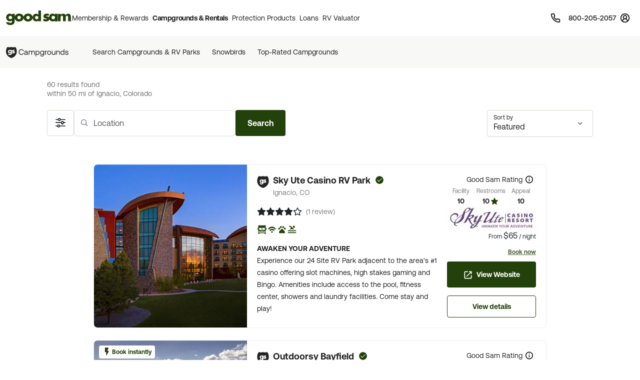

--- FILE ---
content_type: text/html; charset=UTF-8
request_url: https://www.goodsam.com/campgrounds-rv-parks/colorado/ignacio
body_size: 50991
content:
<!DOCTYPE html>
<html lang="en-US">
<head>

    <script type="text/javascript" src="/ruxitagentjs_ICA7NQVfhqrux_10329260115094557.js" data-dtconfig="rid=RID_-1271281071|rpid=1625400763|domain=goodsam.com|reportUrl=/rb_bf54500tfu|app=f401e60bc3993b3d|owasp=1|featureHash=ICA7NQVfhqrux|msl=153600|srsr=5000|rdnt=1|uxrgce=1|cuc=ecxayi5o|srms=2,1,0,0%2Ftextarea%2Cinput%2Cselect%2Coption;0%2Fdatalist;0%2Fform%20button;0%2F%5Bdata-dtrum-input%5D;0%2F.data-dtrum-input;1%2F%5Edata%28%28%5C-.%2B%24%29%7C%24%29|mel=100000|expw=1|dpvc=1|md=mdcc1=cattntv_mstore_email|lastModification=1769437692197|postfix=ecxayi5o|tp=500,50,0|srbbv=2|agentUri=/ruxitagentjs_ICA7NQVfhqrux_10329260115094557.js"></script><style>
    /* Securiti Overrides */
    .cc-window.cc-banner .cc-message p,
    .cc-window.cc-banner .cc-message-container a,
    .cc-window.cc-banner p a,
    #securitiCmpCookiePrefBtn.cc-link.cmp-pref-link {
        font-family: "Aeonik", sans-serif !important;
        font-size: 14px !important;
        line-height: 20px !important;
        color: #232323 !important;
    }
    #securitiCmpCookiePrefBtn.cc-link.cmp-pref-link {
        font-weight: 500 !important;
    }
    .cc-window.cc-banner .cc-message-container .cc-link span {
        padding: 0 !important;
        margin: 0 !important;
    }
    .cc-color-override--153505327.cc-window {
        background-color: #fff !important;
    }
    .cc-window.cc-banner .cc-message-container p a span {
        color: #232323 !important;
    }
    .cc-window.cc-banner .cc-btn:hover {
        text-decoration: none !important;
    }
    .cc-window.cc-banner .cc-btn.cc-dismiss.cc-btn-format,
    .cmp-body .cmp-modal__footer .cmp-save-btn,
    .cc-btn,
    a.cc-btn.cc-dismiss.cc-link-format {
        font-family: "Aeonik", sans-serif !important;
        font-size: 14px !important;
        line-height: 20px !important;
        font-weight: 500 !important;
        border-radius: 6px !important;
    }
    .cc-btn.cc-dismiss.cc-btn-format,
    .cc-btn.cc-dismiss.cc-btn-format:hover,
    .cc-btn.cc-dismiss.cc-btn-format:active {
        background-color: #23410A !important;
    }
    .cc-link {
        font-weight: 400 !important;
        text-decoration: underline !important;
        text-underline-offset: 3px !important;
    }
    .cmp-body :focus, .cmp-body :focus-visible, .cc-window :focus, .cc-window :focus-visible, .cc-window.cc-banner :focus, .cc-window.cc-banner :focus-visible {
        outline: 0 !important;
    }
    .cc-link:hover {
        text-decoration: none !important;
    }
    @media (max-width: 767px) {
        .cc-window .cc-message {
            margin-bottom: 0 !important;
        }
        .cc-window.cc-banner {
            width: 100% !important;
            box-shadow: none !important;
            border-radius: 0 !important;
            padding: 0px 16px !important;
            border: 1px solid #D1D1D1 !important;
        }
        a.cc-btn.cc-dismiss.cc-link-format {
            width: 100% !important;
        }
        .cc-window.cc-banner .cc-compliance {
            flex-direction: column !important;
            align-items: center !important;
            justify-content: center !important;
            padding: 0 0 24px 0 !important;
        }
        .cc-window.cc-banner .cc-btn,
        .cc-link.cmp-pref-link {
            margin: 0 !important;
        }
        .cc-window.cc-banner .cc-btn.cc-dismiss.cc-btn-format,
        a.cc-btn.cc-dismiss.cc-link-format {
            width: 100% !important;
            padding: 8px 16px !important;
            height: 40px !important;
            margin-bottom: 6px !important;
        }
    }
    .cc-link.cmp-pref-link {
        align-items: center !important;
    }
    .cc-link.cmp-pref-link span svg {
        display: none !important;
    }
    .cc-link.cmp-pref-link span:first-of-type {
        height: 16px;
        width: 16px;
        background-image: url("data:image/svg+xml,%3Csvg xmlns='http://www.w3.org/2000/svg' width='16' height='16' viewBox='0 0 16 16' fill='none'%3E%3Cpath d='M13.3327 4.66797H7.33268M9.33268 11.3346H3.33268M9.33268 11.3346C9.33268 12.4392 10.2281 13.3346 11.3327 13.3346C12.4373 13.3346 13.3327 12.4392 13.3327 11.3346C13.3327 10.2301 12.4373 9.33464 11.3327 9.33464C10.2281 9.33464 9.33268 10.2301 9.33268 11.3346ZM6.66602 4.66797C6.66602 5.77254 5.77058 6.66797 4.66602 6.66797C3.56145 6.66797 2.66602 5.77254 2.66602 4.66797C2.66602 3.5634 3.56145 2.66797 4.66602 2.66797C5.77058 2.66797 6.66602 3.5634 6.66602 4.66797Z' stroke='%23232323' stroke-width='1.33' stroke-linecap='round' stroke-linejoin='round'/%3E%3C/svg%3E");
        background-repeat: no-repeat;
    }
</style>

            <script type="text/javascript" src="https://cdn.cwmkt.app/cwh-gcp-support-minified.js"></script>
        <script type="text/javascript" src="https://cdn-prod.securiti.ai/consent/auto_blocking/52afb928-62c5-40e9-bd72-3da78cf079fb/6d2ba03d-1f1a-420e-8bb6-e49835dfc82f.js"></script>
                        
    <meta charset="UTF-8">

    <title>RV Parks in Ignacio, Colorado | Ignacio, Colorado Campgrounds</title>

        <meta name="title" content="RV Parks in Ignacio, Colorado | Ignacio, Colorado Campgrounds">
    
        <meta name="description" content="Are you planning on camping in Ignacio, Colorado? Before you hit the road, find info on parks in Ignacio, Colorado that offer WiFi, swimming, cabins and other amenities. Good Sam Members Save 10% at Good Sam Campgrounds & RV Parks">
    
    
        <link rel="canonical" href="https://www.goodsam.com/campgrounds-rv-parks/colorado/ignacio" />

    
    <!-- Segment Initial Code base gsc-->
    <script>
        let domain = "goodsam"
        let apiKey = "4TyHSZwnWoO4CBkOhmd6kdoGvy6NELha"
    </script>

    <script src="/build/runtime.1567d6b0.js" defer></script><script src="/build/4692.268540b1.js" defer></script><script src="/build/6518.efe5089d.js" defer></script><script src="/build/8707.9359a219.js" defer></script><script src="/build/5549.6e1ceec6.js" defer></script><script src="/build/2753.6ce5f7c3.js" defer></script><script src="/build/gs-segment-main.4fdde05f.js" defer></script>

    <link rel="icon" href="https://images.goodsam.com/goodsams.com/rebrand-favicon.ico">

    <meta name="viewport" content="width=device-width, initial-scale=1.0">
    <!-- This make sence for mobile browsers. It means, that content has been optimized for mobile browsers -->
    <meta name="HandheldFriendly" content="true">
    <meta name="msvalidate.01" content="E3E5CE6858EF0229265A304584C1BF6A" />
    <meta content="IE=edge" http-equiv="X-UA-Compatible">

            <link href='https://fonts.googleapis.com/css?family=Montserrat:200,300,400,500,600,700,900&display=swap' rel='stylesheet' type='text/css'>
        <link href="https://fonts.googleapis.com/css2?family=Lato:wght@400;700&display=swap" rel="stylesheet">
    <link rel="stylesheet" href="https://www.goodsam.com/css/modal.css?v=20180818"/>

    <style>
        /* overrides */
        #pageContent a h2 i.fa {
            -webkit-text-stroke: 4px white;
        }
        .widget-list {
            margin-bottom: 0;
        }
        .modal-content {
            width: 50%;
        }
        /*.modal-backdrop {
            z-index: 0;
        }*/
        #gsUsaToggle h2 {
            margin-bottom: 20px;
        }

        /******************/
        #canadaLabel {
            display: none;
            position: absolute;
            width: 100%;
        }
        .mapContainer {
            width: 100%
        }
        .mapContainer#usmap {
            margin: 0 auto;
        }
        #usmap {
            margin: auto;
            text-align:center;
            border: 0px solid #000;
            width: 1000px;
            height: 600px;
        }

        @media (max-width: 991px) {
            .widget-list li:last-child {
                border-bottom: 1px solid #ccc;
            }
            #gsUsaToggle div {
                border-top: 1px solid #ccc;
                border-bottom: 1px solid #ccc;
            }
        }

    </style>

        <link rel="stylesheet" href="/build/9461.5f21add2.css"><link rel="stylesheet" href="/build/4953.6f614fc3.css"><link rel="stylesheet" href="/build/525.62961323.css"><link rel="stylesheet" href="/build/goodsam.388984b4.css">
    
        <link rel="stylesheet" href="/build/search-results.a5ee08f5.css">

            <script src="/build/5440.33e55192.js" defer></script><script src="/build/8054.2ec0f81d.js" defer></script><script src="/build/9757.4cd00630.js" defer></script><script src="/build/7680.5b99b337.js" defer></script><script src="/build/9434.5ffdef92.js" defer></script><script src="/build/goodsam.9b4a1fa2.js" defer></script>

        <script src="https://ajax.googleapis.com/ajax/libs/jquery/3.7.1/jquery.min.js"></script>
        <script src="https://code.jquery.com/ui/1.14.0/jquery-ui.min.js"></script>
        <script>
            window.FontAwesomeConfig = {
                searchPseudoElements: true
            }
        </script>
        <script src="https://kit.fontawesome.com/511b2b5f16.js" crossorigin="anonymous"></script>

        <!-- BEGIN bs/popper from base -->
        <!--
                <script src="https://cdn.jsdelivr.net/npm/@popperjs/core@2.10.2/dist/umd/popper.min.js" integrity="sha384-7+zCNj/IqJ95wo16oMtfsKbZ9ccEh31eOz1HGyDuCQ6wgnyJNSYdrPa03rtR1zdB" crossorigin="anonymous"></script>
                <script src="https://cdn.jsdelivr.net/npm/bootstrap@5.1.3/dist/js/bootstrap.min.js" integrity="sha384-QJHtvGhmr9XOIpI6YVutG+2QOK9T+ZnN4kzFN1RtK3zEFEIsxhlmWl5/YESvpZ13" crossorigin="anonymous"></script>
        -->
        <!-- END bs/popper from base -->
                        
        
        <script>
        var AR = {name: 'AR',descr: 'Arkansas',url: 'arkansasgoodsams.org'}
        var CN = {name: 'CN',descr: 'California - Northern',url: 'norcalgoodsam.org'}
        var CS = {name: 'CS',descr: 'California - Southern',url: 'socalgoodsam.org'}
        var CO = {name: 'CO',descr: 'Colorado',url: 'coloradogoodsam.org'}
        var DE = {name: 'DE',descr: 'Delaware',url: 'www.facebook.com/DelawareGoodSamClub/'}
        var FL = {name: 'FL',descr: 'Florida',url: 'goodsams-florida.org'}
        var GA = {name: 'GA',descr: 'Georgia',url: 'www.georgiagoodsam.org'}
        var ID = {name: 'ID',descr: 'Idaho',url: 'idahogoodsam.org'}
        var IL = {name: 'IL',descr: 'Illinois',url: 'illinoisgoodsam.org'}
        var IA = {name: 'IA',descr: 'Iowa',url: 'iowagoodsam.com'}
        var KS = {name: 'KS',descr: 'Kansas',url: 'kansasgoodsams.org'}
        var KY = {name: 'KY',descr: 'Kentucky',url: 'kentuckygoodsam.com'}
        var MD = {name: 'MD',descr: 'Maryland',url: 'www.marylandgoodsam.org'}
        var MA = {name: 'MA',descr: 'Massachusetts',url: 'www.massgoodsam.com'}
        var MI = {name: 'MI',descr: 'Michigan',url: 'michigangoodsam.org'}
        var MN = {name: 'MN',descr: 'Minnesota',url: 'www.mngoodsamclub.com'}
        var MO = {name: 'MO',descr: 'Missouri',url: 'www.missourigoodsam.com'}
        var MT = {name: 'MT',descr: 'Montana',url: 'www.montanagoodsam.com'}
        var NE = {name: 'NE',descr: 'Nebraska',url: 'nebraskagoodsams.com'}
        var NV = {name: 'NV',descr: 'Nevada',url: 'nevadagoodsam.com'}
        var NY = {name: 'NY',descr: 'New York',url: 'newyorkgoodsam.com'}
        var NC = {name: 'NC',descr: 'North Carolina',url: 'www.facebook.com/groups/709312045815554'}
        var ND = {name: 'ND',descr: 'North Dakota',url: 'ndgoodsam.webs.com'}
        var OH = {name: 'OH',descr: 'Ohio',url: 'ohiogoodsam.com'}
        var OK = {name: 'OK',descr: 'Oklahoma',url: 'oklahomagoodsams.com'}
        var OR = {name: 'OR',descr: 'Oregon',url: 'oregongoodsam.org'}
        var PA = {name: 'PA',descr: 'Pennsylvania',url: 'pagoodsam.com/'}
        var RI = {name: 'RI',descr: 'Rhode Island',url: 'rhodeislandgoodsam.com'}
        var SC = {name: 'SC',descr: 'South Carolina',url: 'scgoodsam.com'}
        var TN = {name: 'TN',descr: 'Tennessee',url: 'tenngoodsam.org'}
        var TX = {name: 'TX',descr: 'Texas',url: 'texasgoodsam.com/'}
        var UT = {name: 'UT',descr: 'Utah',url: 'utahgoodsam.org'}
        var WA = {name: 'WA',descr: 'Washington',url: 'washingtonstategoodsams.com'}
        var WV = {name: 'WV',descr: 'West Virginia',url: 'www.facebook.com/groups/49797321395'}
        var CA = {name: '',url: ''}
        </script>

        
    
                            
    <!-- Start GPT Tag -->
    <script async src='https://pagead2.googlesyndication.com/tag/js/gpt.js'></script>
        <script>
            function onSlotRenderEndedFunction(event) {
                const slot = event.slot;
                //Checking for Specific Side Bar Ad ID
                if(slot.getSlotElementId() == "div-gpt-ad-3805960-1"){
                    //Check If Ad is Not There.
                    if (event.isEmpty) {
                        var adColumn = document.getElementById('adColumn');
                        /*var outerDiv = document.getElementById('outerDiv');
                        outerDiv.className = 'list-view col-12 d-block mx-auto';
                        var innerdDiv = document.getElementById('innerDiv');
                        innerDiv.className = 'list-view__inner col-12 col-xl-10 mx-auto';*/
                        adColumn.style.display = 'none';
                    }
                }
            }
    </script>
    <script>
        let adCity = 'ignacio';
        let adState = 'co';

                                                                                            
                        
        
        window.googletag = window.googletag || {cmd: []};
        googletag.cmd.push(function () {
            googletag.defineSlot('/313395910/gs_csr_srpsrf2', ['fluid'], 'div-gpt-ad-3805960-1').setTargeting('state', adState).setTargeting('city', adCity).setForceSafeFrame(false).addService(googletag.pubads());
            googletag.defineSlot('/313395910/gs_csr_srpbxx', ['fluid',[728,90]], 'div-gpt-ad-3805960-3').setTargeting('state', adState).setForceSafeFrame(false).addService(googletag.pubads());
            
            googletag.defineSlot('/313395910/gs_csr_srptop', 'fluid', 'div-gpt-ad-3805960-4').setTargeting('state', adState).setTargeting('city', adCity).addService(googletag.pubads());
            googletag.pubads().setPrivacySettings({limitedAds: true});
            googletag.pubads().enableSingleRequest();
            googletag.pubads().collapseEmptyDivs();
            googletag.enableServices();
            googletag.pubads().addEventListener("slotRenderEnded", onSlotRenderEndedFunction);
        });


    </script>
    <!-- End GPT Tag -->
    <!-- Start VWO Async SmartCode -->
    <link rel="preconnect" href="https://dev.visualwebsiteoptimizer.com" />
    <script type='text/javascript' id='vwoCode'>
    window._vwo_code || (function() {
    var account_id=768475,
    version=2.1,
    settings_tolerance=2000,
    hide_element='body',
    hide_element_style = 'opacity:0 !important;filter:alpha(opacity=0) !important;background:none !important',
    /* DO NOT EDIT BELOW THIS LINE */
    f=false,w=window,d=document,v=d.querySelector('#vwoCode'),cK='_vwo_'+account_id+'_settings',cc={};try{var c=JSON.parse(localStorage.getItem('_vwo_'+account_id+'_config'));cc=c&&typeof c==='object'?c:{}}catch(e){}var stT=cc.stT==='session'?w.sessionStorage:w.localStorage;code={use_existing_jquery:function(){return typeof use_existing_jquery!=='undefined'?use_existing_jquery:undefined},library_tolerance:function(){return typeof library_tolerance!=='undefined'?library_tolerance:undefined},settings_tolerance:function(){return cc.sT||settings_tolerance},hide_element_style:function(){return'{'+(cc.hES||hide_element_style)+'}'},hide_element:function(){if(performance.getEntriesByName('first-contentful-paint')[0]){return''}return typeof cc.hE==='string'?cc.hE:hide_element},getVersion:function(){return version},finish:function(e){if(!f){f=true;var t=d.getElementById('_vis_opt_path_hides');if(t)t.parentNode.removeChild(t);if(e)(new Image).src='https://dev.visualwebsiteoptimizer.com/ee.gif?a='+account_id+e}},finished:function(){return f},addScript:function(e){var t=d.createElement('script');t.type='text/javascript';if(e.src){t.src=e.src}else{t.text=e.text}d.getElementsByTagName('head')[0].appendChild(t)},load:function(e,t){var i=this.getSettings(),n=d.createElement('script'),r=this;t=t||{};if(i){n.textContent=i;d.getElementsByTagName('head')[0].appendChild(n);if(!w.VWO||VWO.caE){stT.removeItem(cK);r.load(e)}}else{var o=new XMLHttpRequest;o.open('GET',e,true);o.withCredentials=!t.dSC;o.responseType=t.responseType||'text';o.onload=function(){if(t.onloadCb){return t.onloadCb(o,e)}if(o.status===200){_vwo_code.addScript({text:o.responseText})}else{_vwo_code.finish('&e=loading_failure:'+e)}};o.onerror=function(){if(t.onerrorCb){return t.onerrorCb(e)}_vwo_code.finish('&e=loading_failure:'+e)};o.send()}},getSettings:function(){try{var e=stT.getItem(cK);if(!e){return}e=JSON.parse(e);if(Date.now()>e.e){stT.removeItem(cK);return}return e.s}catch(e){return}},init:function(){if(d.URL.indexOf('__vwo_disable__')>-1)return;var e=this.settings_tolerance();w._vwo_settings_timer=setTimeout(function(){_vwo_code.finish();stT.removeItem(cK)},e);var t;if(this.hide_element()!=='body'){t=d.createElement('style');var i=this.hide_element(),n=i?i+this.hide_element_style():'',r=d.getElementsByTagName('head')[0];t.setAttribute('id','_vis_opt_path_hides');v&&t.setAttribute('nonce',v.nonce);t.setAttribute('type','text/css');if(t.styleSheet)t.styleSheet.cssText=n;else t.appendChild(d.createTextNode(n));r.appendChild(t)}else{t=d.getElementsByTagName('head')[0];var n=d.createElement('div');n.style.cssText='z-index: 2147483647 !important;position: fixed !important;left: 0 !important;top: 0 !important;width: 100% !important;height: 100% !important;background: white !important;';n.setAttribute('id','_vis_opt_path_hides');n.classList.add('_vis_hide_layer');t.parentNode.insertBefore(n,t.nextSibling)}var o='https://dev.visualwebsiteoptimizer.com/j.php?a='+account_id+'&u='+encodeURIComponent(d.URL)+'&vn='+version;if(w.location.search.indexOf('_vwo_xhr')!==-1){this.addScript({src:o})}else{this.load(o+'&x=true')}}};w._vwo_code=code;code.init();})();
    </script>
    <!-- End VWO Async SmartCode -->
</head>
<body data-controller="campgrounds-rv-parks-search" data-action="click->campgrounds-rv-parks-search#enableScroll">
        



                        <script src="/build/google-places-search.9ae8e3aa.js" defer></script>
            <script defer src="https://maps.googleapis.com/maps/api/js?key=AIzaSyD7uaz4pYhzsdFv7RHTS84LSKjg2odysOM&libraries=places&callback=initAutocomplete"></script>

                                                            
    

<script>
    $(document).ready(function() {
        if (""){
            $(".renew-bar").css("display","block");
        }else{
            $(".join-bar").css("display","block");
        }

        $('.global-search').click(function(event){
            event.stopPropagation();
        });
    });
</script>


    <header class="global-header sticky-top" data-controller="global-header" data-action="DOMContentLoaded@document->global-header#getCurrentPath DOMContentLoaded@document->global-header#setActiveNavItem">
    
        <style>
    .topnav span {
        font-size: 0.75rem;       /* was 12px → 0.75rem */
        line-height: 1;           /* was 12px → unitless for scalable line-height */
        font-weight: 600;
        color: #474342;
        text-decoration: none;
    }
</style>


<nav class="global-rb navbar navbar-expand-lg navbar-light" data-global-header-target="mainHeader">
    <div class="container-fluid">
        <div class="container jumbo">
            <div class="collapse navbar-collapse nav-wrap" id="navbar-content">
                <ul class="navbar-nav">
                    <li class="nav-item">
                        <a href="https://www.goodsam.com/">
                            <img class="logo" src="//images.goodsam.com/goodsam.com/rebrand/rb-logo-v2.svg" alt="Good Sam logo">
                        </a>
                    </li>
                    <li class="nav-item dropdown desktop-nav">
                        <a
                            class="headerClick nav-link dropdown-toggle "
                            href="#"
                            role="button"
                            tabindex="0"
                            aria-expanded="false"
                            aria-controls="membershipRewardsMenu"
                            data-bs-toggle="dropdown"
                            data-bs-hover="dropdown"
                            data-text="Membership &amp; Rewards"
                        >
                            Membership &amp; Rewards
                        </a>
                        <div class="dropdown-menu rewards-menu">
                            <div class="rewards-top">
                                <div class="rewards-heading">
                                    <ul class="mt-0">
                                        <li class="col-desc">
                                            <div>
                                                <a class="headerClick dropdown-item" href="https://www.goodsam.com/rewards" title="Learn more about Good Sam's Rewards program">Rewards Program</a>
                                            </div>
                                        </li>
                                        <li><a class="dropdown-item headerClick tdu" href="https://www.goodsam.com/rewards/benefits">Benefits</a></li>
                                        <li><a class="dropdown-item headerClick tdu" href="https://www.goodsam.com/rewards/how-points-work">How Points Work</a></li>
                                    </ul>
                                </div>
                            </div>
                            <div class="rewards-bottom">
                                <ul>
                                    <li class="col-desc mb-0">
                                        <div>
                                            <a class="headerClick dropdown-item" href="https://www.goodsam.com/club" title="Learn more about Good Sam Memberships">Membership Overview</a>
                                        </div>
                                    </li>
                                    <li><a class="dropdown-item headerClick tdu" href="https://www.goodsam.com/checkout">Join Now</a></li>
                                    <li class="half-spacer"></li>
                                    <li class="col-desc">
                                        <div>
                                            <a class="headerClick dropdown-item" href="https://www.goodsam.com/creditcard" title="Learn more about Good Sam Credit Cards">Good Sam Credit Card</a>
                                        </div>
                                    </li>
                                    <li><a class="dropdown-item headerClick tdu" href="https://www.goodsam.com/creditcard">Apply Today</a></li>
                                    <li class="half-spacer"></li>
                                    <li class="col-desc">
                                        <div>
                                            <a class="headerClick dropdown-item" href="https://community.goodsam.com" target="_blank" title="Visit Good Sam Community">Community</a>
                                        </div>
                                    </li>
                                    <li><a class="dropdown-item headerClick tdu" href="https://community.goodsam.com/category/TRAVELCENTER" target="_blank">Groups</a></li>
                                    <li class="mb-0"><a class="dropdown-item headerClick tdu" href="https://community.goodsam.com/category/RVTalk" target="_blank">Everything RV</a></li>
                                </ul>
                            </div>
                        </div>
                    </li>

                    <li class="nav-item dropdown desktop-nav">
                        <a
                            href="#"
                            class="nav-link dropdown-toggle headerClick active"
                            role="button"
                            tabindex="0"
                            aria-expanded="false"
                            aria-controls="campgroundsMenu"
                            data-bs-toggle="dropdown"
                            data-bs-hover="dropdown"
                            title="Campgrounds & Rentals"
                        >
                            Campgrounds &amp; Rentals
                        </a>
                        <div class="dropdown-menu campgrounds-menu">
                            <ul>
                                <li class="col-desc">
                                    <div>
                                        <a class="headerClick dropdown-item" href="https://www.goodsam.com/campgrounds-rv-parks" title="Learn more about Good Sam Campgrounds">Campgrounds &amp; RV Parks</a>
                                    </div>
                                </li>
                                <li><a class="dropdown-item headerClick tdu" href="https://www.goodsam.com/campgrounds-rv-parks/snowbird">Snowbirds</a></li>
                                <li><a class="dropdown-item headerClick tdu" href="https://www.goodsam.com/campgrounds-rv-parks/top-rated">Top-Rated Campgrounds</a></li>
                                <li class="mb-0"><a class="dropdown-item headerClick tdu" href="https://www.goodsam.com/campgrounds-rv-parks">Book Now</a></li>
                            </ul>

                            <div class="vertical-divider"></div>

                            <ul>
                                <li class="col-desc">
                                    <div>
                                        <a class="headerClick dropdown-item" href="https://www.rvrentals.com/" target="_blank" title="Learn more about RV Rentals">RV Rentals</a>
                                    </div>
                                </li>
                                <li><a class="dropdown-item headerClick tdu" href="https://www.rvrentals.com/" target="_blank">Rent an RV</a></li>
                                <li><a class="dropdown-item headerClick tdu" href="https://www.rvrentals.com/list-your-rv" target="_blank">List an RV</a></li>
                            </ul>
                        </div>
                    </li>

                    <li class="nav-item dropdown desktop-nav">
                        <a
                            href="#"
                            class="nav-link dropdown-toggle headerClick "
                            role="button"
                            tabindex="0"
                            aria-expanded="false"
                            aria-controls="protectionMenu"
                            data-bs-toggle="dropdown"
                            data-bs-hover="dropdown"
                            title="Protection Products"
                        >
                            Protection Products
                        </a>
                        <div class="dropdown-menu protection-menu">
                            <ul class="protection-one">
                                <li class="col-heading">
                                    <a class="headerClick dropdown-item" href="https://www.goodsam.com/emergency-products" title="Learn more about Good Sam's emergency products"><span>Emergency Products</span> <i class="fa-solid fa-chevron-right"></i></a>
                                </li>
                                <li class="col-desc">
                                    <div>
                                        <a class="headerClick dropdown-item" href="https://roadside.goodsam.com" title="Visit Roadside Assistance">Roadside Assistance</a>
                                    </div>
                                </li>
                                <li><a class="dropdown-item headerClick tdu" href="https://roadside.goodsam.com/compare-rv-plans">Find an RV Plan</a></li>
                                <li><a class="dropdown-item headerClick tdu" href="https://roadside.goodsam.com/compare-auto-plans">Find an Auto Plan</a></li>
                                <li><a class="dropdown-item headerClick tdu" href="https://roadside.goodsam.com/why-us">Why Us?</a></li>
                                <li class="mb-0"><a class="dropdown-item headerClick tdu" href="https://roadside.goodsam.com/findaplan/auto-rv-coverage/">Join Now</a></li>
                                <li class="spacer"></li>
                                <li class="col-desc">
                                    <div>
                                        <a class="headerClick dropdown-item" href="https://travelassist.goodsam.com" title="Visit TravelAssist">TravelAssist</a>
                                    </div>
                                </li>
                                <li><a class="dropdown-item headerClick tdu" href="https://travelassist.goodsam.com/findaplan">Find a Plan</a></li>
                                <li><a class="dropdown-item headerClick tdu" href="https://travelassist.goodsam.com/plan-benefits">Plan benefits</a></li>
                                <li><a class="dropdown-item headerClick tdu" href="https://travelassist.goodsam.com/compare">Compare</a></li>
                                <li class="mb-0"><a class="dropdown-item headerClick tdu" href="https://travelassist.goodsam.com/checkout">Join Now</a></li>
                                <li class="spacer"></li>
                                <li class="col-desc">
                                    <div>
                                        <a class="headerClick dropdown-item" href="https://waterrescue.goodsam.com" title="Visit Water Rescue">Water Rescue</a>
                                    </div>
                                </li>
                                <li class="mb-0"><a class="dropdown-item headerClick tdu" href="https://waterrescue.goodsam.com/checkout">Join Now</a></li>
                            </ul>

                            <div class="vertical-divider"></div>

                            <ul class="protection-two">
                                <li class="col-heading">
                                    <a class="headerClick dropdown-item" href="https://www.goodsam.com/financial-protection" title="Learn more about Good Sam's financial protection programs"><span>Financial Protection Products</span> <i class="fa-solid fa-chevron-right"></i></a>
                                </li>
                                <li class="col-desc">
                                    <div>
                                        <a class="headerClick dropdown-item" href="https://www.goodsamesp.com/">Extended Service Plan</a>
                                    </div>
                                </li>
                                <li><a class="dropdown-item headerClick tdu" href="https://www.goodsamesp.com/rv-extended-warranty/">Coverage</a></li>
                                <li><a class="dropdown-item headerClick tdu" href="https://www.goodsamesp.com/benefits-extended-service/">Benefits</a></li>
                                <li><a class="dropdown-item headerClick tdu" href="https://www.goodsamesp.com/claims/">Claims</a></li>
                                <li class="spacer"></li>
                                <li class="col-desc">
                                    <div>
                                        <a class="headerClick dropdown-item" href="https://www.goodsam.com/insurance">Insurance</a>
                                    </div>
                                </li>
                                <li><a class="dropdown-item headerClick tdu" href="https://www.goodsamrvinsurance.com/?mc=WW" target="_blank">RV/Auto/Boat Insurance</a></li>
                                <li><a class="dropdown-item headerClick tdu" href="https://www.goodsamrvinsurance.com/other-insurance-products?mc=ww" target="_blank">Homeowners/Renters Insurance</a></li>
                                <li><a class="dropdown-item headerClick tdu" href="https://www.goodsamrvinsurance.com/other-insurance-products?mc=ww" target="_blank">Motorcycle Insurance</a></li>
                                <li><a class="dropdown-item headerClick tdu" href="https://www.gscinsurance.com/" target="_blank">Life & Health Insurance</a></li>
                                <li class="mb-0"><a class="dropdown-item headerClick tdu" href="https://petinsurance.goodsam.com/" target="_blank">Pet Insurance</a></li>
                            </ul>

                            <div class="vertical-divider"></div>

                            <ul class="protection-three">
                                <li class="col-heading">
                                    <a class="headerClick dropdown-item" href="https://www.goodsam.com/tire-maintenance" title="Learn more about Good Sam's tire and maintenance programs"><span>Tire &amp; Maintenance Products</span> <i class="fa-solid fa-chevron-right"></i></a>
                                </li>
                                <li class="col-desc mb-0">
                                    <div>
                                        <a class="headerClick dropdown-item" href="https://tireandwheel.goodsam.com/" target="_blank" title="Visit Tire and Wheel Protection">Tire &amp; Wheel Protection</a>
                                    </div>
                                </li>
                                <li class="mb-0"><a class="dropdown-item headerClick tdu" href="https://tireandwheel.goodsam.com/checkout">Join Now</a></li>
                                <li class="half-spacer"></li>
                                <li class="col-desc">
                                    <div>
                                        <a class="headerClick dropdown-item" href="https://tires.goodsam.com/" target="_blank" title="Visit Tire Sales">Tire Sales</a>
                                    </div>
                                </li>
                            </ul>
                        </div>
                    </li>

                    <li class="nav-item dropdown desktop-nav">
                        <a
                            href="#"
                            class="nav-link dropdown-toggle headerClick "
                            role="button"
                            tabindex="0"
                            aria-expanded="false"
                            aria-controls="financeMenu"
                            data-bs-toggle="dropdown"
                            data-bs-hover="dropdown"
                            title="Loans"
                        >
                            Loans
                        </a>
                        <div class="dropdown-menu finance-menu">
                            <ul>
                                <li class="col-desc">
                                    <div>
                                        <a class="headerClick dropdown-item" href="https://loans.goodsam.com/rv?purpose=RV&type=&source=102570&subsource=10&keycode=LinkFromGoodSamWebsite&promocode=601&member=&rqid=&sfid=&repid=RARV&utm_id=600&utm_source=GoodSam&utm_campaign=GoodSamWebsiteLink&utm_term=&utm_content=&gclid=&gclsrc=&_gl=1*1tx12ex*_ga*MTU5NzU0NTU2Ni4xNzA3NzYzODI0*_ga_9EQ0S1W9FR*MTcwNzgyOTM2Ny40LjEuMTcwNzgyOTczMi4xNy4wLjA." title="Visit Finance Center">Loans</a>
                                    </div>
                                </li>
                                <li><a class="dropdown-item headerClick tdu" href="https://loans.goodsam.com/rv?purpose=RV&type=&source=102570&subsource=10&keycode=LinkFromGoodSamWebsite&promocode=601&member=&rqid=&sfid=&repid=RARV&utm_id=600&utm_source=GoodSam&utm_campaign=GoodSamWebsiteLink&utm_term=&utm_content=&gclid=&gclsrc=&_gl=1*1tx12ex*_ga*MTU5NzU0NTU2Ni4xNzA3NzYzODI0*_ga_9EQ0S1W9FR*MTcwNzgyOTM2Ny40LjEuMTcwNzgyOTczMi4xNy4wLjA.">RV loans</a></li>
                                <li><a class="dropdown-item headerClick tdu" href="https://loans.goodsam.com/boat?purpose=RV&type=&source=102570&subsource=10&keycode=LinkFromGoodSamWebsite&promocode=601&member=&rqid=&sfid=&repid=RARV&utm_id=600&utm_source=GoodSam&utm_campaign=GoodSamWebsiteLink&utm_term=&utm_content=&gclid=&gclsrc=&_gl=1*1tx12ex*_ga*MTU5NzU0NTU2Ni4xNzA3NzYzODI0*_ga_9EQ0S1W9FR*MTcwNzgyOTM2Ny40LjEuMTcwNzgyOTczMi4xNy4wLjA.">Boat loans</a></li>
                                <li><a class="dropdown-item headerClick tdu" href="https://loans.goodsam.com/unsecured?purpose=RV&type=&source=102570&subsource=10&keycode=LinkFromGoodSamWebsite&promocode=601&member=&rqid=&sfid=&repid=RARV&utm_id=600&utm_source=GoodSam&utm_campaign=GoodSamWebsiteLink&utm_term=&utm_content=&gclid=&gclsrc=&_gl=1*1tx12ex*_ga*MTU5NzU0NTU2Ni4xNzA3NzYzODI0*_ga_9EQ0S1W9FR*MTcwNzgyOTM2Ny40LjEuMTcwNzgyOTczMi4xNy4wLjA.">Unsecured loans</a></li>
                                <li><a class="dropdown-item headerClick tdu" href="https://loans.goodsam.com/calculator?purpose=RV&type=&source=102570&subsource=10&keycode=LinkFromGoodSamWebsite&promocode=601&member=&rqid=&sfid=&repid=RARV&utm_id=600&utm_source=GoodSam&utm_campaign=GoodSamWebsiteLink&utm_term=&utm_content=&gclid=&gclsrc=&_gl=1*1tx12ex*_ga*MTU5NzU0NTU2Ni4xNzA3NzYzODI0*_ga_9EQ0S1W9FR*MTcwNzgyOTM2Ny40LjEuMTcwNzgyOTczMi4xNy4wLjA.">Loan Calculator</a></li>
                                <li><a class="dropdown-item headerClick tdu" href="https://loans.goodsam.com/apply?source=102565&">Apply for a loan</a></li>
                            </ul>
                        </div>
                    </li>

                    <li class="nav-item desktop-nav">
                        <a class="nav-link headerClick" href="https://www.goodsam.com/valueplus/">
                            RV Valuator
                        </a>
                    </li>
                </ul>

                <div class="extra-links">
                    <a class="headerClick phoneLink" href="tel:800-205-2057" title="800-205-2057">
                        <svg xmlns="http://www.w3.org/2000/svg" width="20" height="20" viewBox="0 0 20 20" fill="none" role="img" aria-labelledby="header-phone-svg-title">
    <title id="header-phone-svg-title">Call Customer Support</title>
    <g clip-path="url(#clip0_6938_1645)">
    <path d="M18.3332 14.0999V16.5999C18.3341 16.832 18.2866 17.0617 18.1936 17.2744C18.1006 17.487 17.9643 17.6779 17.7933 17.8348C17.6222 17.9917 17.4203 18.1112 17.2005 18.1855C16.9806 18.2599 16.7477 18.2875 16.5165 18.2666C13.9522 17.988 11.489 17.1117 9.32486 15.7083C7.31139 14.4288 5.60431 12.7217 4.32486 10.7083C2.91651 8.53426 2.04007 6.05908 1.76653 3.48325C1.7457 3.25281 1.77309 3.02055 1.84695 2.80127C1.9208 2.58199 2.03951 2.38049 2.1955 2.2096C2.3515 2.03871 2.54137 1.90218 2.75302 1.80869C2.96468 1.7152 3.19348 1.6668 3.42486 1.66658H5.92486C6.32928 1.6626 6.72136 1.80582 7.028 2.06953C7.33464 2.33324 7.53493 2.69946 7.59153 3.09992C7.69705 3.89997 7.89274 4.68552 8.17486 5.44158C8.28698 5.73985 8.31125 6.06401 8.24478 6.37565C8.17832 6.68729 8.02392 6.97334 7.79986 7.19992L6.74153 8.25825C7.92783 10.3445 9.65524 12.072 11.7415 13.2583L12.7999 12.1999C13.0264 11.9759 13.3125 11.8215 13.6241 11.755C13.9358 11.6885 14.2599 11.7128 14.5582 11.8249C15.3143 12.107 16.0998 12.3027 16.8999 12.4083C17.3047 12.4654 17.6744 12.6693 17.9386 12.9812C18.2029 13.2931 18.3433 13.6912 18.3332 14.0999Z" stroke="#232323" stroke-width="2" stroke-linecap="round" stroke-linejoin="round"/>
    </g>
    <defs>
    <clipPath id="clip0_6938_1645">
        <rect width="20" height="20" fill="white"/>
    </clipPath>
    </defs>
</svg>                        <span class="link-text ml-8 fw-600">800-205-2057</span>
                    </a>
                    <div class="dropdown acct-dropdown"
                         data-controller="garage-notifications"
                         data-garage-notifications-endpoint-value="/oAuth/user/garage/notification">
                                                    <a class="btn btn-secondary dropdown-toggle headerClick" title="Sign In" href="/signin?auth-success-redirect=https://myaccount.goodsam.com/my-account">
                                <svg xmlns="http://www.w3.org/2000/svg" width="20" height="20" viewBox="0 0 20 20" fill="none" role="img" aria-labelledby="header-user-svg-title">
    <title id="header-user-svg-title">Go to My Account</title>
    <g clip-path="url(#clip0_6938_1650)">
        <path d="M14.9998 16.6667C14.9998 15.3407 14.4731 14.0689 13.5354 13.1312C12.5977 12.1935 11.3259 11.6667 9.99984 11.6667M9.99984 11.6667C8.67376 11.6667 7.40199 12.1935 6.4643 13.1312C5.52662 14.0689 4.99984 15.3407 4.99984 16.6667M9.99984 11.6667C11.8408 11.6667 13.3332 10.1744 13.3332 8.33342C13.3332 6.49247 11.8408 5.00008 9.99984 5.00008C8.15889 5.00008 6.6665 6.49247 6.6665 8.33342C6.6665 10.1744 8.15889 11.6667 9.99984 11.6667ZM18.3332 10.0001C18.3332 14.6025 14.6022 18.3334 9.99984 18.3334C5.39746 18.3334 1.6665 14.6025 1.6665 10.0001C1.6665 5.39771 5.39746 1.66675 9.99984 1.66675C14.6022 1.66675 18.3332 5.39771 18.3332 10.0001Z" stroke="#232323" stroke-width="2" stroke-linecap="round" stroke-linejoin="round"/>
    </g>
    <defs>
        <clipPath id="clip0_6938_1650">
        <rect width="20" height="20" fill="white"/>
        </clipPath>
    </defs>
</svg>                                <span class="visually-hidden">Sign In</span>
                            </a>
                        
                                                                                                 </div>

                    <a class="nav-toggler" data-bs-toggle="offcanvas" href="#navCanvas" role="button" aria-controls="offcanvasExample">
                        <i class="fa-regular fa-bars"></i>
                    </a>
                </div>
            </div>
        </div>
    </div>
</nav>

<!-- Mobile Nav -->
<nav id="mobileMenu" class="mobile-navbar navbar-fixed-top">
    <!-- Mobile Nav Controls -->
    <div class="mobileNav" id="mobileMenu" data-global-header-target="mobileHeader">
        <div>
            <a class="headerClick" href="https://www.goodsam.com" title="Home">
                <img class="navLogo mobile-nav-logo" src="https://images.goodsam.com/logos/goodsam-logo-green.svg" alt="Good Sam logo">
            </a>
        </div>

        <div class="icons-wrap">
            <div id="phoneIconWrap" class="mobile-nav-float-left">
                <div id="phoneIcon">
                    <a href="tel:800-205-2057" title="800-205-2057" class="headerClick">
                        <svg xmlns="http://www.w3.org/2000/svg" width="20" height="20" viewBox="0 0 20 20" fill="none" role="img" aria-labelledby="header-phone-svg-title">
    <title id="header-phone-svg-title">Call Customer Support</title>
    <g clip-path="url(#clip0_6938_1645)">
    <path d="M18.3332 14.0999V16.5999C18.3341 16.832 18.2866 17.0617 18.1936 17.2744C18.1006 17.487 17.9643 17.6779 17.7933 17.8348C17.6222 17.9917 17.4203 18.1112 17.2005 18.1855C16.9806 18.2599 16.7477 18.2875 16.5165 18.2666C13.9522 17.988 11.489 17.1117 9.32486 15.7083C7.31139 14.4288 5.60431 12.7217 4.32486 10.7083C2.91651 8.53426 2.04007 6.05908 1.76653 3.48325C1.7457 3.25281 1.77309 3.02055 1.84695 2.80127C1.9208 2.58199 2.03951 2.38049 2.1955 2.2096C2.3515 2.03871 2.54137 1.90218 2.75302 1.80869C2.96468 1.7152 3.19348 1.6668 3.42486 1.66658H5.92486C6.32928 1.6626 6.72136 1.80582 7.028 2.06953C7.33464 2.33324 7.53493 2.69946 7.59153 3.09992C7.69705 3.89997 7.89274 4.68552 8.17486 5.44158C8.28698 5.73985 8.31125 6.06401 8.24478 6.37565C8.17832 6.68729 8.02392 6.97334 7.79986 7.19992L6.74153 8.25825C7.92783 10.3445 9.65524 12.072 11.7415 13.2583L12.7999 12.1999C13.0264 11.9759 13.3125 11.8215 13.6241 11.755C13.9358 11.6885 14.2599 11.7128 14.5582 11.8249C15.3143 12.107 16.0998 12.3027 16.8999 12.4083C17.3047 12.4654 17.6744 12.6693 17.9386 12.9812C18.2029 13.2931 18.3433 13.6912 18.3332 14.0999Z" stroke="#232323" stroke-width="2" stroke-linecap="round" stroke-linejoin="round"/>
    </g>
    <defs>
    <clipPath id="clip0_6938_1645">
        <rect width="20" height="20" fill="white"/>
    </clipPath>
    </defs>
</svg>                    </a>
                </div>
            </div>

            <div id="accountIconWrap">
                                    <a class="headerClick" title="Sign In | Create Account" href="/signin?auth-success-redirect=https://myaccount.goodsam.com/my-account">
                        <svg xmlns="http://www.w3.org/2000/svg" width="20" height="20" viewBox="0 0 20 20" fill="none" role="img" aria-labelledby="header-user-svg-title">
    <title id="header-user-svg-title">Go to My Account</title>
    <g clip-path="url(#clip0_6938_1650)">
        <path d="M14.9998 16.6667C14.9998 15.3407 14.4731 14.0689 13.5354 13.1312C12.5977 12.1935 11.3259 11.6667 9.99984 11.6667M9.99984 11.6667C8.67376 11.6667 7.40199 12.1935 6.4643 13.1312C5.52662 14.0689 4.99984 15.3407 4.99984 16.6667M9.99984 11.6667C11.8408 11.6667 13.3332 10.1744 13.3332 8.33342C13.3332 6.49247 11.8408 5.00008 9.99984 5.00008C8.15889 5.00008 6.6665 6.49247 6.6665 8.33342C6.6665 10.1744 8.15889 11.6667 9.99984 11.6667ZM18.3332 10.0001C18.3332 14.6025 14.6022 18.3334 9.99984 18.3334C5.39746 18.3334 1.6665 14.6025 1.6665 10.0001C1.6665 5.39771 5.39746 1.66675 9.99984 1.66675C14.6022 1.66675 18.3332 5.39771 18.3332 10.0001Z" stroke="#232323" stroke-width="2" stroke-linecap="round" stroke-linejoin="round"/>
    </g>
    <defs>
        <clipPath id="clip0_6938_1650">
        <rect width="20" height="20" fill="white"/>
        </clipPath>
    </defs>
</svg>                        <span class="visually-hidden">Sign In | Create Account</span>
                    </a>
                            </div>

            <div id="toggleMobileNavIcon">
                <button id="globalMobileBtn" class="navbar-toggler navbar-toggler-icon" type="button" data-bs-toggle="offcanvas" data-bs-target="#navbarSupportedContent" aria-controls="navbarSupportedContent" aria-expanded="false" aria-label="Toggle"  data-action="click->global-header#setMobileActiveNav">
                    <span id="hamburgerIcon" data-global-header-target="hamburgerIcon"><svg xmlns="http://www.w3.org/2000/svg" width="24" height="24" viewBox="0 0 24 24" fill="none">
    <path fill-rule="evenodd" clip-rule="evenodd" d="M4 18H20C20.55 18 21 17.55 21 17C21 16.45 20.55 16 20 16H4C3.45 16 3 16.45 3 17C3 17.55 3.45 18 4 18ZM4 13H20C20.55 13 21 12.55 21 12C21 11.45 20.55 11 20 11H4C3.45 11 3 11.45 3 12C3 12.55 3.45 13 4 13ZM3 7C3 7.55 3.45 8 4 8H20C20.55 8 21 7.55 21 7C21 6.45 20.55 6 20 6H4C3.45 6 3 6.45 3 7Z" fill="#232323"/>
</svg></span>
                    <span id="closeIcon" data-global-header-target="closeIcon" style="display: none;"><svg xmlns="http://www.w3.org/2000/svg" width="24" height="24" viewBox="0 0 24 24" fill="none">
    <rect width="24" height="24" fill="none"/>
    <path fill-rule="evenodd" clip-rule="evenodd" d="M18.295 7.115C18.6844 6.72564 18.6844 6.09436 18.295 5.705C17.9056 5.31564 17.2744 5.31564 16.885 5.705L12 10.59L7.115 5.705C6.72564 5.31564 6.09436 5.31564 5.705 5.705C5.31564 6.09436 5.31564 6.72564 5.705 7.115L10.59 12L5.705 16.885C5.31564 17.2744 5.31564 17.9056 5.705 18.295C6.09436 18.6844 6.72564 18.6844 7.115 18.295L12 13.41L16.885 18.295C17.2744 18.6844 17.9056 18.6844 18.295 18.295C18.6844 17.9056 18.6844 17.2744 18.295 16.885L13.41 12L18.295 7.115Z" fill="#474342"/>
</svg>
</span>
                </button>
            </div>
        </div>
    </div>

    <!-- Mobile Account Main -->
    <div class="offcanvas offcanvas-end navbar-nav-scroll mobile-global" id="accountMenu" data-bs-scroll="true" data-bs-backdrop="true" data-action="show.bs.offcanvas->global-header#detectBsComponent hide.bs.offcanvas->global-header#detectBsComponent hidden.bs.offcanvas->global-header#detectBsComponent" tabindex="-1" aria-labelledby="accountMenu">

                    <div data-name="signed-out-links" class="account-dropdown-not-logged-in-mobile user-signed-out" aria-labelledby="Account Mobile Menu">
                <ul>
                    <li>
                        <a class="headerClick" title="Sign In | Create Account" href="/signin?auth-success-redirect=https://myaccount.goodsam.com/my-account">
                            <span class="visually-hidden">Sign In | Create Account</span>
                        </a>
                    </li>
                    <li>
                        <a class="headerClick" href="tel:800-205-2057" title="800-205-2057">
                            <span>800-205-2057</span>
                        </a>
                    </li>
                </ul>
            </div>
            </div>

    <!-- Mobile Nav Main -->
    <div class="offcanvas offcanvas-end navbar-nav-scroll mobile-global" id="navbarSupportedContent"
         data-bs-scroll="true" data-bs-backdrop="true"
         data-action="show.bs.offcanvas->global-header#detectBsComponent hide.bs.offcanvas->global-header#detectBsComponent hidden.bs.offcanvas->global-header#detectBsComponent"
         tabindex="-1" aria-labelledby="navbarSupportedContentLabel">

        <div id="MobileNavContentMain" data-global-header-target="MobileNavContentMain">
            <ul class="navbar-nav me-auto mb-2 mb-lg-0">

                <!-- Membership & Rewards Mobile -->
                <li class="nav-item">
                    <a href="mobileSub1" role="button" data-action="click->global-header#toggleNavCategory" data-global-header-nav="Membership" class="nav-link headerClick member-nav" title="Membership and Rewards" data-bs-toggle="collapse" data-bs-target="#mobileSub1" aria-controls="mobileSub1" aria-expanded="false" aria-label="Toggle Sub Menu">Membership &amp; Rewards</a>
                    <div class="collapse navbar-collapse bg-gray" id="mobileSub1">
                        <div class="mobile-nav-submenu-content">
                            <div class="col-xs-12 dropdown-pad shownav-margin">
                                <span id="ShowRewardsNav" role="button" data-global-header-business="Rewards" data-action="click->global-header#toggleNav keydown->global-header#toggleNavKeydown" class="mobile-nav-arrow-link" tabindex="0">
                                    <div class="nav-flex">
                                        <p class="text-center col-title">Rewards</p>
                                        <svg xmlns="http://www.w3.org/2000/svg" width="24" height="24" viewBox="0 0 24 24" fill="none">
    <path d="M8.6998 17.2998C8.51647 17.1165 8.4248 16.8831 8.4248 16.5998C8.4248 16.3165 8.51647 16.0831 8.6998 15.8998L12.5998 11.9998L8.6998 8.0998C8.51647 7.91647 8.4248 7.68314 8.4248 7.3998C8.4248 7.11647 8.51647 6.88314 8.6998 6.6998C8.88314 6.51647 9.11647 6.4248 9.3998 6.4248C9.68314 6.4248 9.91647 6.51647 10.0998 6.6998L14.6998 11.2998C14.7998 11.3998 14.8708 11.5081 14.9128 11.6248C14.9541 11.7415 14.9748 11.8665 14.9748 11.9998C14.9748 12.1331 14.9541 12.2581 14.9128 12.3748C14.8708 12.4915 14.7998 12.5998 14.6998 12.6998L10.0998 17.2998C9.91647 17.4831 9.68314 17.5748 9.3998 17.5748C9.11647 17.5748 8.88314 17.4831 8.6998 17.2998Z" fill="#212B36"/>
</svg>                                    </div>
                                </span>
                            </div>
                            <div class="col-xs-12 dropdown-pad shownav-margin">
                                <span id="ShowMembershipNav" role="button" data-global-header-business="Membership" data-action="click->global-header#toggleNav keydown->global-header#toggleNavKeydown" class="mobile-nav-arrow-link" tabindex="0">
                                    <div class="nav-flex">
                                        <div>
                                            <p class="col-title">Membership</p>
                                        </div>
                                         <svg xmlns="http://www.w3.org/2000/svg" width="24" height="24" viewBox="0 0 24 24" fill="none">
    <path d="M8.6998 17.2998C8.51647 17.1165 8.4248 16.8831 8.4248 16.5998C8.4248 16.3165 8.51647 16.0831 8.6998 15.8998L12.5998 11.9998L8.6998 8.0998C8.51647 7.91647 8.4248 7.68314 8.4248 7.3998C8.4248 7.11647 8.51647 6.88314 8.6998 6.6998C8.88314 6.51647 9.11647 6.4248 9.3998 6.4248C9.68314 6.4248 9.91647 6.51647 10.0998 6.6998L14.6998 11.2998C14.7998 11.3998 14.8708 11.5081 14.9128 11.6248C14.9541 11.7415 14.9748 11.8665 14.9748 11.9998C14.9748 12.1331 14.9541 12.2581 14.9128 12.3748C14.8708 12.4915 14.7998 12.5998 14.6998 12.6998L10.0998 17.2998C9.91647 17.4831 9.68314 17.5748 9.3998 17.5748C9.11647 17.5748 8.88314 17.4831 8.6998 17.2998Z" fill="#212B36"/>
</svg>                                    </div>
                                </span>
                            </div>
                            <div class="col-xs-12 dropdown-pad shownav-margin">
                                <span>
                                    <div class="nav-flex">
                                        <div>
                                            <a class="headerClick no-menu" href="https://goodsam.com/creditcard" title="Good Sam Credit Card">Credit Card</a>
                                        </div>
                                    </div>
                                </span>
                            </div>
                            <div class="col-xs-12 dropdown-pad shownav-margin">
                                <span id="ShowCommunityNav" role="button" data-global-header-business="Community" data-action="click->global-header#toggleNav keydown->global-header#toggleNavKeydown" class="mobile-nav-arrow-link" tabindex="0">
                                    <div class="nav-flex">
                                        <div>
                                            <p class="col-title">Community</p>
                                        </div>
                                         <svg xmlns="http://www.w3.org/2000/svg" width="24" height="24" viewBox="0 0 24 24" fill="none">
    <path d="M8.6998 17.2998C8.51647 17.1165 8.4248 16.8831 8.4248 16.5998C8.4248 16.3165 8.51647 16.0831 8.6998 15.8998L12.5998 11.9998L8.6998 8.0998C8.51647 7.91647 8.4248 7.68314 8.4248 7.3998C8.4248 7.11647 8.51647 6.88314 8.6998 6.6998C8.88314 6.51647 9.11647 6.4248 9.3998 6.4248C9.68314 6.4248 9.91647 6.51647 10.0998 6.6998L14.6998 11.2998C14.7998 11.3998 14.8708 11.5081 14.9128 11.6248C14.9541 11.7415 14.9748 11.8665 14.9748 11.9998C14.9748 12.1331 14.9541 12.2581 14.9128 12.3748C14.8708 12.4915 14.7998 12.5998 14.6998 12.6998L10.0998 17.2998C9.91647 17.4831 9.68314 17.5748 9.3998 17.5748C9.11647 17.5748 8.88314 17.4831 8.6998 17.2998Z" fill="#212B36"/>
</svg>                                    </div>
                                </span>
                            </div>
                        </div>
                    </div>
                </li>

                <!-- Campgrounds & Rentals Mobile -->
                <li class="nav-item">
                    <a href="#mobileSub2" role="button" data-action="click->global-header#toggleNavCategory" data-global-header-nav="Campgrounds" class="nav-link headerClick camp-nav" title="Campgrounds and Rentals" data-bs-toggle="collapse" aria-controls="mobileSub2" aria-expanded="false" aria-label="Toggle Sub Menu">Campgrounds &amp; Rentals</a>
                    <div class="collapse navbar-collapse bg-gray" id="mobileSub2">
                        <div class="mobile-nav-submenu-content">
                            <div class="col-xs-12 dropdown-pad margin-bottom-cgnav">
                                <span id="ShowCampgroundsNav" role="button" class="mobile-nav-arrow-link"  data-global-header-business="Campgrounds" data-action="click->global-header#toggleNav keydown->global-header#toggleNavKeydown" tabindex="0">
                                    <div class="nav-flex">
                                        <div>
                                            <p class="col-title">Campgrounds</p>
                                        </div>
                                        <svg xmlns="http://www.w3.org/2000/svg" width="24" height="24" viewBox="0 0 24 24" fill="none">
    <path d="M8.6998 17.2998C8.51647 17.1165 8.4248 16.8831 8.4248 16.5998C8.4248 16.3165 8.51647 16.0831 8.6998 15.8998L12.5998 11.9998L8.6998 8.0998C8.51647 7.91647 8.4248 7.68314 8.4248 7.3998C8.4248 7.11647 8.51647 6.88314 8.6998 6.6998C8.88314 6.51647 9.11647 6.4248 9.3998 6.4248C9.68314 6.4248 9.91647 6.51647 10.0998 6.6998L14.6998 11.2998C14.7998 11.3998 14.8708 11.5081 14.9128 11.6248C14.9541 11.7415 14.9748 11.8665 14.9748 11.9998C14.9748 12.1331 14.9541 12.2581 14.9128 12.3748C14.8708 12.4915 14.7998 12.5998 14.6998 12.6998L10.0998 17.2998C9.91647 17.4831 9.68314 17.5748 9.3998 17.5748C9.11647 17.5748 8.88314 17.4831 8.6998 17.2998Z" fill="#212B36"/>
</svg>                                    </div>
                                </span>
                            </div>
                            <div class="col-xs-12 dropdown-pad shownav-margin">
                                <span id="ShowRentalsNav" role="button" class="mobile-nav-arrow-link"  data-global-header-business="Rentals" data-action="click->global-header#toggleNav keydown->global-header#toggleNavKeydown" tabindex="0">
                                    <div class="nav-flex">
                                        <div>
                                            <p class="col-title">RV Rentals</p>
                                        </div>
                                        <svg xmlns="http://www.w3.org/2000/svg" width="24" height="24" viewBox="0 0 24 24" fill="none">
    <path d="M8.6998 17.2998C8.51647 17.1165 8.4248 16.8831 8.4248 16.5998C8.4248 16.3165 8.51647 16.0831 8.6998 15.8998L12.5998 11.9998L8.6998 8.0998C8.51647 7.91647 8.4248 7.68314 8.4248 7.3998C8.4248 7.11647 8.51647 6.88314 8.6998 6.6998C8.88314 6.51647 9.11647 6.4248 9.3998 6.4248C9.68314 6.4248 9.91647 6.51647 10.0998 6.6998L14.6998 11.2998C14.7998 11.3998 14.8708 11.5081 14.9128 11.6248C14.9541 11.7415 14.9748 11.8665 14.9748 11.9998C14.9748 12.1331 14.9541 12.2581 14.9128 12.3748C14.8708 12.4915 14.7998 12.5998 14.6998 12.6998L10.0998 17.2998C9.91647 17.4831 9.68314 17.5748 9.3998 17.5748C9.11647 17.5748 8.88314 17.4831 8.6998 17.2998Z" fill="#212B36"/>
</svg>                                    </div>
                                </span>
                            </div>
                        </div>
                    </div>
                </li>

                <!-- Protection Products Mobile -->
                <li class="nav-item">
                    <a href="#mobileSub3" role="button" data-action="click->global-header#toggleNavCategory" data-global-header-nav="Protection" class="nav-link headerClick protect-nav" title="Protection Products" data-bs-toggle="collapse" aria-controls="mobileSub3" aria-expanded="false" aria-label="Toggle Sub Menu">Protection Products</a>
                    <div class="collapse navbar-collapse bg-gray scrollable" id="mobileSub3">

                        <div class="mobile-nav-submenu-content">
                            <!-- Column 1 -->
                            <div class="col-xs-12">
                                <div>
                                    <div class="col-xs-12 dropdown-pad shownav-margin">
                                        <a class="mobile-category-link headerClick" href="https://www.goodsam.com/emergency-products">Emergency Products</a>
                                    </div>

                                    <span id="ShowRANav" role="button" class="" data-global-header-business="RA" data-action="click->global-header#toggleNav keydown->global-header#toggleNavKeydown">
                                        <div class="col-xs-12 dropdown-pad" tabindex="0">
                                            <div class="nav-flex">
                                                <div>
                                                    <p class="business-name">Roadside Assistance</p>
                                                </div>
                                                <svg xmlns="http://www.w3.org/2000/svg" width="24" height="24" viewBox="0 0 24 24" fill="none">
    <path d="M8.6998 17.2998C8.51647 17.1165 8.4248 16.8831 8.4248 16.5998C8.4248 16.3165 8.51647 16.0831 8.6998 15.8998L12.5998 11.9998L8.6998 8.0998C8.51647 7.91647 8.4248 7.68314 8.4248 7.3998C8.4248 7.11647 8.51647 6.88314 8.6998 6.6998C8.88314 6.51647 9.11647 6.4248 9.3998 6.4248C9.68314 6.4248 9.91647 6.51647 10.0998 6.6998L14.6998 11.2998C14.7998 11.3998 14.8708 11.5081 14.9128 11.6248C14.9541 11.7415 14.9748 11.8665 14.9748 11.9998C14.9748 12.1331 14.9541 12.2581 14.9128 12.3748C14.8708 12.4915 14.7998 12.5998 14.6998 12.6998L10.0998 17.2998C9.91647 17.4831 9.68314 17.5748 9.3998 17.5748C9.11647 17.5748 8.88314 17.4831 8.6998 17.2998Z" fill="#212B36"/>
</svg>                                            </div>
                                        </div>
                                    </span>

                                    <span id="ShowTANav" role="button" class="" data-global-header-business="TA" data-action="click->global-header#toggleNav keydown->global-header#toggleNavKeydown">
                                        <div class="col-xs-12 dropdown-pad" tabindex="0">
                                            <div class="nav-flex">
                                                <div>
                                                    <p class="business-name">TravelAssist</p>
                                                </div>
                                                <svg xmlns="http://www.w3.org/2000/svg" width="24" height="24" viewBox="0 0 24 24" fill="none">
    <path d="M8.6998 17.2998C8.51647 17.1165 8.4248 16.8831 8.4248 16.5998C8.4248 16.3165 8.51647 16.0831 8.6998 15.8998L12.5998 11.9998L8.6998 8.0998C8.51647 7.91647 8.4248 7.68314 8.4248 7.3998C8.4248 7.11647 8.51647 6.88314 8.6998 6.6998C8.88314 6.51647 9.11647 6.4248 9.3998 6.4248C9.68314 6.4248 9.91647 6.51647 10.0998 6.6998L14.6998 11.2998C14.7998 11.3998 14.8708 11.5081 14.9128 11.6248C14.9541 11.7415 14.9748 11.8665 14.9748 11.9998C14.9748 12.1331 14.9541 12.2581 14.9128 12.3748C14.8708 12.4915 14.7998 12.5998 14.6998 12.6998L10.0998 17.2998C9.91647 17.4831 9.68314 17.5748 9.3998 17.5748C9.11647 17.5748 8.88314 17.4831 8.6998 17.2998Z" fill="#212B36"/>
</svg>                                            </div>
                                        </div>
                                    </span>

                                    <span id="ShowWRNav">
                                        <div class="col-xs-12 dropdown-pad">
                                            <div class="nav-flex">
                                                <div>
                                                    <a class="headerClick no-menu" href="https://waterrescue.goodsam.com" title="Visit Water Rescue">Water Rescue</a>
                                                </div>
                                            </div>
                                        </div>
                                    </span>
                                </div>
                            </div>

                            <!-- Column 2 -->
                            <div class="col-xs-12">
                                <div class="col-xs-12 dropdown-pad shownav-margin">
                                    <a class="mobile-category-link headerClick" href="https://www.goodsam.com/financial-protection">Financial Protection Products</a>
                                </div>

                                <span id="ShowInsuranceNav" role="button" class="" data-global-header-business="Insurance" data-action="click->global-header#toggleNav keydown->global-header#toggleNavKeydown" tabindex="0">
                                    <div class="col-xs-12 dropdown-pad">
                                        <div class="nav-flex">
                                            <div>
                                                <p class="business-name">Insurance</p>
                                            </div>
                                            <svg xmlns="http://www.w3.org/2000/svg" width="24" height="24" viewBox="0 0 24 24" fill="none">
    <path d="M8.6998 17.2998C8.51647 17.1165 8.4248 16.8831 8.4248 16.5998C8.4248 16.3165 8.51647 16.0831 8.6998 15.8998L12.5998 11.9998L8.6998 8.0998C8.51647 7.91647 8.4248 7.68314 8.4248 7.3998C8.4248 7.11647 8.51647 6.88314 8.6998 6.6998C8.88314 6.51647 9.11647 6.4248 9.3998 6.4248C9.68314 6.4248 9.91647 6.51647 10.0998 6.6998L14.6998 11.2998C14.7998 11.3998 14.8708 11.5081 14.9128 11.6248C14.9541 11.7415 14.9748 11.8665 14.9748 11.9998C14.9748 12.1331 14.9541 12.2581 14.9128 12.3748C14.8708 12.4915 14.7998 12.5998 14.6998 12.6998L10.0998 17.2998C9.91647 17.4831 9.68314 17.5748 9.3998 17.5748C9.11647 17.5748 8.88314 17.4831 8.6998 17.2998Z" fill="#212B36"/>
</svg>                                        </div>
                                    </div>
                                </span>

                                <span id="ShowESPNav" role="button" class="" data-global-header-business="ESP" data-action="click->global-header#toggleNav keydown->global-header#toggleNavKeydown">
                                    <div class="col-xs-12 dropdown-pad" tabindex="0">
                                        <div class="nav-flex">
                                            <div>
                                                <p class="business-name">Extended Service Plan</p>
                                            </div>
                                            <svg xmlns="http://www.w3.org/2000/svg" width="24" height="24" viewBox="0 0 24 24" fill="none">
    <path d="M8.6998 17.2998C8.51647 17.1165 8.4248 16.8831 8.4248 16.5998C8.4248 16.3165 8.51647 16.0831 8.6998 15.8998L12.5998 11.9998L8.6998 8.0998C8.51647 7.91647 8.4248 7.68314 8.4248 7.3998C8.4248 7.11647 8.51647 6.88314 8.6998 6.6998C8.88314 6.51647 9.11647 6.4248 9.3998 6.4248C9.68314 6.4248 9.91647 6.51647 10.0998 6.6998L14.6998 11.2998C14.7998 11.3998 14.8708 11.5081 14.9128 11.6248C14.9541 11.7415 14.9748 11.8665 14.9748 11.9998C14.9748 12.1331 14.9541 12.2581 14.9128 12.3748C14.8708 12.4915 14.7998 12.5998 14.6998 12.6998L10.0998 17.2998C9.91647 17.4831 9.68314 17.5748 9.3998 17.5748C9.11647 17.5748 8.88314 17.4831 8.6998 17.2998Z" fill="#212B36"/>
</svg>                                        </div>
                                    </div>
                                </span>
                            </div>

                            <!-- Column 3 -->
                            <div class="col-xs-12">
                                <div class="col-xs-12 dropdown-pad shownav-margin">
                                    <a class="mobile-category-link headerClick" href="https://www.goodsam.com/tire-maintenance">Tire &amp; Maintenance Products</a>
                                </div>

                                <span id="ShowTWPNav">
                                    <div class="col-xs-12 dropdown-pad">
                                        <div class="nav-flex">
                                            <div>
                                                <a class="headerClick no-menu" href="https://tireandwheel.goodsam.com/" title="Visit Tire and Wheel Protection">Tire &amp; Wheel Protection</a>
                                            </div>
                                        </div>
                                    </div>
                                </span>

                                <span id="ShowTireSalesNav">
                                    <div class="col-xs-12 dropdown-pad">
                                        <div class="nav-flex">
                                            <div>
                                                <a class="headerClick no-menu" href="https://tires.goodsam.com/" title="Visit Tire Sales">Tire Sales</a>
                                            </div>
                                        </div>
                                    </div>
                                </span>
                            </div>
                        </div>
                    </div>
                </li>

                <!-- Loans Mobile -->
                <li class="nav-item">
                    <span id="ShowFinanceNav" role="button" class="nav-link headerClick" data-global-header-business="FinancialCenter" data-action="click->global-header#toggleNav keydown->global-header#toggleNavKeydown" tabindex="0">
                        Loans
                    </span>
                </li>

                <!-- RV Valuator Mobile -->
                <li class="nav-item">
                    <a href="https://www.goodsam.com/valueplus/" class="nav-link headerClick" target="_blank" title="RV Valuator">RV Valuator</a>
                </li>
            </ul>
        </div>

        <!-- Mobile Nav Brand Specific -->
        <div id="MobileNavContentRewards" data-global-header-target="MobileNavContentRewards">
            <div class="bg-white back-to-main"
                role="button"
                tabindex="0"
                aria-label="Back to main menu"
                data-action="click->global-header#backToMain keydown->global-header#backToMainKeydown"
                data-global-header-business="Rewards">
                <span>
                    <img class="back-arrow" src="//images.goodsam.com/goodsam.com/rebrand/directional-left.svg" alt="back arrow" />
                    Back to main menu
                </span>
            </div>

            <div class="mobile-link-heading">
                <a class="business-name headerClick" data-ga-cat="header-m" href="https://www.goodsam.com/rewards">Rewards</a>
            </div>

            <nav class="brand-specific-nav">
                <ul>
                    <li class="nav-item">
                        <div>
                            <a class="brand-specific-mobile-dropdown ra-arrow headerClick"
                            href="#"
                            id="RaExpand4"
                            role="button"
                            tabindex="0"
                            aria-expanded="false"
                            aria-controls="RaMobileExpand4"
                            title="Find a RV Plan"
                            data-controller="global-header"
                            data-global-header-menu="ra4"
                            data-action="click->global-header#toggleArrows keydown->global-header#toggleArrowsKeydown"
                            data-bs-toggle="collapse"
                            data-bs-target="#RaMobileExpand4">
                                <div>
                                    Rewards benefits
                                    <span id="raChevron4" data-global-header-target="raChevron4" class="chevron fa fa-angle-down"></span>
                                </div>
                            </a>
                            <div class="collapse" id="RaMobileExpand4">
                                <ul class="ra-sub">
                                    <li class="nav-item"><a class="headerClick" href="https://goodsam.com/rewards/benefits" title="All benefits">All benefits</a></li>
                                    <li class="nav-item"><a class="headerClick" href="https://goodsam.com/rewards/travel" title="Travel">Travel</a></li>
                                    <li class="nav-item"><a class="headerClick" href="https://goodsam.com/rewards/lifestyle" title="Lifestyle">Lifestyle</a></li>
                                    <li class="nav-item"><a class="headerClick" href="https://goodsam.com/rewards/healthhub" title="Health hub">Health hub</a></li>
                                </ul>
                            </div>
                        </div>
                    </li>
                    <li class="nav-item">
                        <a class="headerClick" data-ga-cat="header-m" href="https://www.goodsam.com/rewards/how-points-work">How Points Work</a>
                    </li>
                                            <li class="nav-item join-bar">
                            <a href="https://www.goodsam.com/checkout" class="headerClick" title="Join"><span class="bold">Join</span></a>
                        </li>
                        <li class="nav-item renew-bar">
                            <a href="https://www.goodsam.com/checkout/renew" class="headerClick" title="Renew"><span class="bold">Renew</span></a>
                        </li>
                                    </ul>
            </nav>
        </div>

        <div id="MobileNavContentMembership">
            <div class="bg-white back-to-main"
                role="button"
                tabindex="0"
                aria-label="Back to main menu"
                data-action="click->global-header#backToMain keydown->global-header#backToMainKeydown"
                data-global-header-business="Membership">
                <span>
                    <img class="back-arrow" src="//images.goodsam.com/goodsam.com/rebrand/directional-left.svg" alt="back arrow" />
                    Back to main menu
                </span>
            </div>

            <div class="mobile-link-heading">
                <a class="business-name headerClick" data-ga-cat="header-m" href="https://www.goodsam.com/club">Membership</a>
            </div>

            <nav class="brand-specific-nav">
                <ul>
                    <li class="nav-item">
                        <a class="headerClick" href="https://www.goodsam.com/club/elite">Elite</a>
                    </li>
                    <li class="nav-item">
                        <a class="headerClick" href="https://www.goodsam.com/club/standard">Standard</a>
                    </li>
                    <li class="nav-item">
                        <a class="headerClick" href="https://www.goodsam.com/club/basic">Basic</a>
                    </li>
                    <li class="nav-item">
                        <a class="headerClick" href="https://overnightstays.goodsam.com" target="_blank">Overnight Stays</a>
                    </li>
                    <li class="nav-item">
                        <a class="headerClick" href="https://goodsam.com/club/wildsam" target="_blank">WILDSAM</a>
                    </li>
                    <li class="nav-item">
                        <a class="headerClick" href="https://www.goodsam.com/events">Events</a>
                    </li>
                    <li class="nav-item">
                        <a class="headerClick" href="https://www.goodsam.com/faq">FAQ</a>
                    </li>
                                            <li class="nav-item join-bar">
                            <a href="https://www.goodsam.com/checkout" class="headerClick" title="Join"><span class="bold">Join</span></a>
                        </li>
                        <li class="nav-item renew-bar" data-global-header-target="renewBtn">
                            <a href="https://www.goodsam.com/checkout/renew" class="headerClick" title="Renew"><span class="bold">Renew</span></a>
                        </li>
                                    </ul>
            </nav>
        </div>

        <div id="MobileNavContentCampgrounds">
            <div class="bg-white back-to-main"
                role="button"
                tabindex="0"
                aria-label="Back to main menu"
                data-action="click->global-header#backToMain keydown->global-header#backToMainKeydown"
                data-global-header-business="Campgrounds">
                <span>
                    <img class="back-arrow" src="//images.goodsam.com/goodsam.com/rebrand/directional-left.svg" alt="back arrow" />
                    Back to main menu
                </span>
            </div>
            <div class="mobile-link-heading">
                <a class="business-name headerClick" data-ga-cat="header-m" href="https://www.goodsam.com/campgrounds-rv-parks">Campgrounds</a>
            </div>

            <nav class="brand-specific-nav">
                <ul>
                    <li class="nav-item">
                        <a class="headerClick" data-ga-cat="header-m" href="https://www.goodsam.com/campgrounds-rv-parks">Search Campgrounds &amp; RV Parks</a>
                    </li>
                    <li class="nav-item">
                        <a class="headerClick" data-ga-cat="header-m" href="https://www.goodsam.com/campgrounds-rv-parks/snowbird">Snowbirds</a>
                    </li>
                    <li class="nav-item">
                        <a class="headerClick" data-ga-cat="header-m" href="https://www.goodsam.com/campgrounds-rv-parks/top-rated">Top-Rated Campgrounds</a>
                    </li>
                    <li class="nav-item">
                        <a class="headerClick" data-ga-cat="header-m" href="https://www.goodsam.com/campgrounds-rv-parks">Book Now</a>
                    </li>
                </ul>
            </nav>

                    </div>

        <div id="MobileNavContentRentals">
            <div class="bg-white back-to-main"
                role="button"
                tabindex="0"
                aria-label="Back to main menu"
                data-action="click->global-header#backToMain keydown->global-header#backToMainKeydown"
                data-global-header-business="Rentals">
                <span>
                    <img class="back-arrow" src="//images.goodsam.com/goodsam.com/rebrand/directional-left.svg" alt="back arrow" />
                    Back to main menu
                </span>
            </div>

            <div class="mobile-link-heading">
                <a class="business-name headerClick" data-ga-cat="header-m" href="https://www.rvrentals.com/" target="_blank">RV Rentals</a>
            </div>

            <nav class="brand-specific-nav">
                <ul>
                    <li class="nav-item">
                        <a class="headerClick" target="_blank" data-ga-cat="header-m" href="https://www.rvrentals.com/list-your-rv">List an RV</a>
                    </li>
                    <li class="nav-item">
                        <a class="headerClick" target="_blank" data-ga-cat="header-m" href="https://www.rvrentals.com/">Rent Now</a>
                    </li>
                </ul>
            </nav>
        </div>

        <div id="MobileNavContentRA">
            <div class="bg-white back-to-main"
                role="button"
                tabindex="0"
                aria-label="Back to main menu"
                data-action="click->global-header#backToMain keydown->global-header#backToMainKeydown"
                data-global-header-business="RA">
                <span>
                    <img class="back-arrow" src="//images.goodsam.com/goodsam.com/rebrand/directional-left.svg" alt="back arrow" />
                    Back to main menu
                </span>
            </div>

            <div class="mobile-link-heading">
                <a class="business-name headerClick" data-ga-cat="header-m" href="https://roadside.goodsam.com">Roadside Assistance</a>
            </div>

            <nav class="brand-specific-nav">
                <ul>
                    <li class="nav-item">
                        <div>
                            <a class="brand-specific-mobile-dropdown ra-arrow headerClick"
                            href="#"
                            id="RaExpand1"
                            role="button"
                            tabindex="0"
                            aria-expanded="false"
                            aria-controls="RaMobileExpand1"
                            title="Find an RV Plan"
                            data-controller="global-header"
                            data-global-header-menu="ra1"
                            data-action="click->global-header#toggleArrows keydown->global-header#toggleArrowsKeydown"
                            data-bs-toggle="collapse"
                            data-bs-target="#RaMobileExpand1">
                                <div>
                                    Find an RV Plan
                                    <span id="raChevron1" data-global-header-target="raChevron1" class="chevron fa fa-angle-down"></span>
                                </div>
                            </a>
                            <div class="collapse" id="RaMobileExpand1">
                                <ul class="ra-sub">
                                    <li class="nav-item"><a class="headerClick" href="https://roadside.goodsam.com/plan-benefits#standard" title="Standard">Standard</a></li>
                                    <li class="nav-item"><a class="headerClick" href="https://roadside.goodsam.com/plan-benefits#platinum" title="Platinum">Platinum</a></li>
                                    <li class="nav-item"><a class="headerClick" href="https://roadside.goodsam.com/plan-benefits#pcomplete" title="Platinum Complete">Platinum Complete</a></li>
                                    <li class="nav-item"><a class="headerClick" href="https://roadside.goodsam.com/plan-benefits#pplus" title="Platinum +">Platinum +</a></li>
                                    <li class="nav-item"><a class="headerClick" href="https://roadside.goodsam.com/compare-rv-plans" title="Compare our RV plans">Compare our RV plans</a></li>
                                </ul>
                            </div>
                        </div>
                    </li>
                    <li class="nav-item">
                        <div>
                            <a class="brand-specific-mobile-dropdown ra-arrow headerClick"
                            href="#"
                            id="RaExpand2"
                            role="button"
                            tabindex="0"
                            aria-expanded="false"
                            aria-controls="RaMobileExpand2"
                            title="Find an Auto Plan"
                            data-controller="global-header"
                            data-global-header-menu="ra2"
                            data-action="click->global-header#toggleArrows keydown->global-header#toggleArrowsKeydown"
                            data-global-header-target="raChevron1"
                            data-bs-toggle="collapse"
                            data-bs-target="#RaMobileExpand2">
                                <div>
                                    Find an Auto Plan
                                    <span id="raChevron2" data-global-header-target="raChevron2" class="chevron fa fa-angle-down"></span>
                                </div>
                            </a>
                            <div class="collapse" id="RaMobileExpand2">
                                <ul class="ra-sub">
                                    <li class="nav-item"><a class="headerClick" href="https://roadside.goodsam.com/auto-plan-benefits#platinum" title="RV Plans">Platinum</a></li>
                                    <li class="nav-item"><a class="headerClick" href="https://roadside.goodsam.com/auto-plan-benefits#platinum-plus-auto" title="RV Plans">Platinum + Auto</a></li>
                                    <li class="nav-item"><a class="headerClick" href="https://roadside.goodsam.com/auto-plan-benefits#platinum-complete-auto" title="RV Plans">Platinum Complete Auto</a></li>
                                    <li class="nav-item"><a class="headerClick" href="https://roadside.goodsam.com/compare-auto-plans" title="Compare our Auto plans">Compare our Auto plans</a></li>
                                </ul>
                            </div>
                        </div>
                    </li>
                    <li class="nav-item">
                        <a class="headerClick" href="https://roadside.goodsam.com/why-us">Why us?</a>
                    </li>
                    <li class="nav-item">
                        <a class="headerClick" href="https://roadside.goodsam.com/faqs">FAQ</a>
                    </li>
                    <li class="nav-item">
                        <a class="headerClick" href="https://roadside.goodsam.com/corporate-roadside-membership">Corporate benefits</a>
                    </li>
                    <li class="nav-item">
                        <a class="headerClick" href="https://roadside.goodsam.com/affiliates">Partnerships</a>
                    </li>
                    <li class="nav-item">
                        <a class="headerClick" href="https://roadside.goodsam.com/resources">Resources</a>
                    </li>
                                            <li class="nav-item">
                            <a class="headerClick" href="https://roadside.goodsam.com/checkout"><span class="bold">Join</span></a>
                        </li>
                                    </ul>
            </nav>
        </div>

        <div id="MobileNavContentTA">
            <div class="bg-white back-to-main"
                role="button"
                tabindex="0"
                aria-label="Back to main menu"
                data-action="click->global-header#backToMain keydown->global-header#backToMainKeydown"
                data-global-header-business="TA">
                <span>
                    <img class="back-arrow" src="//images.goodsam.com/goodsam.com/rebrand/directional-left.svg" alt="back arrow" />
                    Back to main menu
                </span>
            </div>

            <div class="mobile-link-heading">
                <a class="business-name headerClick" data-ga-cat="header-m" href="https://travelassist.goodsam.com/">TravelAssist</a>
            </div>

            <nav class="brand-specific-nav">
                <ul>
                    <li class="nav-item">
                        <a href="https://travelassist.goodsam.com/findaplan" class="headerClick" title="Find a Plan" data-ga-cat="header-m">Find a Plan</a>
                    </li>
                    <li class="nav-item">
                        <a href="https://travelassist.goodsam.com/plan-benefits" class="headerClick" title="Plan Benefits" data-ga-cat="header-m">Plan Benefits</a>
                    </li>
                    <li class="nav-item">
                        <a href="https://travelassist.goodsam.com/compare" class="headerClick" title="Compare" data-ga-cat="header-m">Compare</a>
                    </li>
                    <li class="nav-item">
                        <a href="https://travelassist.goodsam.com/testimonials" class="headerClick" title="Testimonials" data-ga-cat="header-m">Testimonials</a>
                    </li>
                    <li class="nav-item">
                        <a href="https://travelassist.goodsam.com/faq" class="headerClick" title="FAQ" data-ga-cat="header-m">FAQ</a>
                    </li>
                    <li class="nav-item">
                        <a href="https://travelassist.goodsam.com/resources" class="headerClick" title="Resources" data-ga-cat="header-m">Resources</a>
                    </li>
                    <li class="nav-item">
                        <a href="https://travelassist.goodsam.com/checkout"  class="headerClick" title="Join" data-ga-cat="header-m"><span class="bold">Join</span></a>
                    </li>
                </ul>
            </nav>
        </div>

        <div id="MobileNavContentInsurance">
            <div class="bg-white back-to-main"
                role="button"
                tabindex="0"
                aria-label="Back to main menu"
                data-action="click->global-header#backToMain keydown->global-header#backToMainKeydown"
                data-global-header-business="Insurance">
                <span>
                    <img class="back-arrow" src="//images.goodsam.com/goodsam.com/rebrand/directional-left.svg" alt="back arrow" />
                    Back to main menu
                </span>
            </div>

            <div class="mobile-link-heading">
                <a class="business-name headerClick" data-ga-cat="header-m" href="https://www.goodsam.com/insurance">Insurance</a>
            </div>

            <nav class="brand-specific-nav">
                <ul>
                    <li class="nav-item">
                        <a class="headerClick" target="_blank" data-ga-cat="header-m" href="https://www.goodsamrvinsurance.com/?mc=WW">RV/Auto/Boat Insurance</a>
                    </li>
                    <li class="nav-item">
                        <a class="headerClick" target="_blank" data-ga-cat="header-m" href="https://www.goodsamrvinsurance.com/other-insurance-products?mc=ww">Homeowners/Renters Insurance</a>
                    </li>
                    <li class="nav-item">
                        <a class="headerClick" target="_blank" data-ga-cat="header-m" href="https://www.goodsamrvinsurance.com/other-insurance-products?mc=ww">Motorcycle Insurance</a>
                    </li>
                    <li class="nav-item">
                        <a class="headerClick" target="_blank" data-ga-cat="header-m" href="https://www.gscinsurance.com/">Life &amp; Health Insurance</a>
                    </li>
                    <li class="nav-item">
                        <a class="headerClick" target="_blank" data-ga-cat="header-m" href="https://petinsurance.goodsam.com/">Pet Insurance</a>
                    </li>
                </ul>
            </nav>
        </div>

        <div id="MobileNavContentESP">
            <div class="bg-white back-to-main"
                role="button"
                tabindex="0"
                aria-label="Back to main menu"
                data-action="click->global-header#backToMain keydown->global-header#backToMainKeydown"
                data-global-header-business="ESP">
                <span>
                    <img class="back-arrow" src="//images.goodsam.com/goodsam.com/rebrand/directional-left.svg" alt="back arrow" />
                    Back to main menu
                </span>
            </div>

            <div class="mobile-link-heading">
                <a class="business-name headerClick" data-ga-cat="header-m" href="https://www.goodsamesp.com">Extended Service Plan</a>
            </div>

            <nav class="brand-specific-nav">
                <ul>
                    <li class="nav-item">
                        <a class="headerClick" target="_blank" data-ga-cat="header-m" href="https://www.goodsamesp.com/rv-extended-warranty/">Coverage</a>
                    </li>
                    <li class="nav-item">
                        <a class="headerClick" target="_blank" data-ga-cat="header-m" href="https://www.goodsamesp.com/benefits-extended-service/">Benefits</a>
                    </li>
                    <li class="nav-item">
                        <a class="headerClick" target="_blank" data-ga-cat="header-m" href="https://www.goodsamesp.com/claims/">Claims</a>
                    </li>
                    <li class="nav-item">
                        <a class="headerClick" target="_blank" data-ga-cat="header-m" href="https://www.goodsamesp.com/faq/">FAQ</a>
                    </li>
                    <li class="nav-item">
                        <a class="headerClick" target="_blank" data-ga-cat="header-m" href="https://www.goodsamesp.com/resources/">Resources</a>
                    </li>
                    <li class="nav-item">
                        <a class="headerClick" target="_blank" data-ga-cat="header-m" href="https://www.goodsamesp.com/testimonials/">Stories</a>
                    </li>
                    <li class="nav-item">
                        <a class="headerClick" target="_blank" data-ga-cat="header-m" href="https://checkout.goodsamespquote.com/?xtx=1&PackageCode=INGSGOODSAMESPWS"><span class="bold">Get a free quote</span></a>
                    </li>
                    <li class="nav-item">
                        <a class="headerClick" target="_blank" data-ga-cat="header-m" href="https://checkout.goodsamespquote.com/Quote/Lookup"><span class="bold">Retrieve existing quote</span></a>
                    </li>
                </ul>
            </nav>
        </div>

        <div id="MobileNavContentFinanceCenter">
            <div class="bg-white back-to-main"
                role="button"
                tabindex="0"
                aria-label="Back to main menu"
                data-action="click->global-header#backToMain keydown->global-header#backToMainKeydown"
                data-global-header-business="FinancialCenter">
                <span>
                    <img class="back-arrow" src="//images.goodsam.com/goodsam.com/rebrand/directional-left.svg" alt="back arrow" />
                    Back to main menu
                </span>
            </div>

            <div class="mobile-link-heading">
                <a class="business-name headerClick" data-ga-cat="header-m" href="https://loans.goodsam.com/rv?purpose=RV&type=&source=102570&subsource=10&keycode=LinkFromGoodSamWebsite&promocode=601&member=&rqid=&sfid=&repid=RARV&utm_id=600&utm_source=GoodSam&utm_campaign=GoodSamWebsiteLink&utm_term=&utm_content=&gclid=&gclsrc=&_gl=1*1tx12ex*_ga*MTU5NzU0NTU2Ni4xNzA3NzYzODI0*_ga_9EQ0S1W9FR*MTcwNzgyOTM2Ny40LjEuMTcwNzgyOTczMi4xNy4wLjA." target="_blank">Loans</a>
            </div>

            <nav class="brand-specific-nav">
                <ul>
                    <li class="nav-item">
                        <a class="headerClick" target="_blank" data-ga-cat="header-m" href="https://loans.goodsam.com/rv">RV Loans</a>
                    </li>
                    <li class="nav-item">
                        <a class="headerClick" target="_blank" data-ga-cat="header-m" href="https://loans.goodsam.com/boat">Boat Loans</a>
                    </li>
                    <li class="nav-item">
                        <a class="headerClick" target="_blank" data-ga-cat="header-m" href="https://loans.goodsam.com/unsecured">Unsecured Loans</a>
                    </li>
                    <li class="nav-item">
                        <a class="headerClick" target="_blank" data-ga-cat="header-m" href="https://loans.goodsam.com/calculator">Loan Calculator</a>
                    </li>
                    <li class="nav-item">
                        <a class="headerClick fw-bold" class="fw-bold" target="_blank" data-ga-cat="header-m" href="https://loans.goodsam.com/apply?source=102565&">Apply for a loan</a>
                    </li>
                </ul>
            </nav>
        </div>

        <div id="MobileNavContentCommunity">
            <div class="bg-white back-to-main"
                role="button"
                tabindex="0"
                aria-label="Back to main menu"
                data-action="click->global-header#backToMain keydown->global-header#backToMainKeydown"
                data-global-header-business="Community">
                <span>
                    <img class="back-arrow" src="//images.goodsam.com/goodsam.com/rebrand/directional-left.svg" alt="back arrow" />
                    Back to main menu
                </span>
            </div>

            <div class="mobile-link-heading">
                <a class="business-name headerClick" data-ga-cat="header-m" href="https://community.goodsam.com/">Community</a>
            </div>

            <nav class="brand-specific-nav">
                <ul>
                    <li class="nav-item">
                        <a class="headerClick" target="_blank" data-ga-cat="header-m" href="https://community.goodsam.com/category/TRAVELCENTER">Groups</a>
                    </li>
                    <li class="nav-item">
                        <a class="headerClick" target="_blank" data-ga-cat="header-m" href="https://community.goodsam.com/category/RVTalk">Everything RV</a>
                    </li>
                </ul>
            </nav>
        </div>
    </div>
</nav>
                        <nav class="navbar navbar-expand-lg navbar-light no-border hide-mobile search-nav">
            
                    <div class="container jumbo bottomnav">
                        <div>
                            <a href="/campgrounds-rv-parks"
                            class="navLogo-container subHeaderLogo segment-track-logo"
                            title="Home"
                            >
                            <img
                                class="navLogo "
                                src="https://images.goodsam.com/goodsam.com/logo/gs-cg-logo-rb.svg"
                                alt="Logo"
                            >
                            </a>
                        </div>
                                                                                                    <div class="hide-mobile">
                                <ul class="navbar-nav">
                                    <li class="nav-item">
                                        <a href="/campgrounds-rv-parks" class="nav-link "
                                           title="Search Campgrounds &amp; RV Parks" data-location="header">Search Campgrounds &amp; RV Parks</a>
                                    </li>
                                    <li class="nav-item">
                                        <a href="/campgrounds-rv-parks/snowbird" class="nav-link "
                                           title="Snowbirds" data-location="header">Snowbirds</a>
                                    </li>
                                    <li class="nav-item">
                                        <a href="/campgrounds-rv-parks/top-rated" class="nav-link "
                                           title="Top-Rated Campgrounds" data-location="header">Top-Rated Campgrounds</a>
                                    </li>
                                </ul>
                            </div>
                                                <div class="hide-mobile nav-right">
                                                    </div>
                    </div>
                </nav>
                
                                    <!-- Searched state -->
                    <div class="mobile-search hide-mobile">
                        <div class="mobile-search-bar container-fluid">
                            <a href="#" data-bs-toggle="modal" data-bs-target="#searchFilterModal" title="Show Filters">
                                <svg width="18" height="18" viewBox="0 0 18 18" fill="none" xmlns="http://www.w3.org/2000/svg">
                                    <path fill-rule="evenodd" clip-rule="evenodd" d="M1.43747 4H1C0.447715 4 0 3.55228 0 3C0 2.48716 0.38604 2.06449 0.883379 2.00673L1 2H1.43747C1.8375 0.975661 2.83401 0.25 4 0.25C5.16599 0.25 6.1625 0.975661 6.56253 2H17C17.5523 2 18 2.44772 18 3C18 3.51284 17.614 3.93551 17.1166 3.99327L17 4H6.56253C6.1625 5.02434 5.16599 5.75 4 5.75C2.83401 5.75 1.8375 5.02434 1.43747 4ZM4 1.75C4.69036 1.75 5.25 2.30964 5.25 3C5.25 3.69036 4.69036 4.25 4 4.25C3.30964 4.25 2.75 3.69036 2.75 3C2.75 2.30964 3.30964 1.75 4 1.75ZM17 16H6.56253C6.1625 17.0243 5.16599 17.75 4 17.75C2.83401 17.75 1.8375 17.0243 1.43747 16H1C0.447715 16 0 15.5523 0 15C0 14.4872 0.38604 14.0645 0.883379 14.0067L1 14H1.43747C1.8375 12.9757 2.83401 12.25 4 12.25C5.16599 12.25 6.1625 12.9757 6.56253 14H17C17.5523 14 18 14.4477 18 15C18 15.5128 17.614 15.9355 17.1166 15.9933L17 16ZM14.5625 8C14.1625 6.97566 13.166 6.25 12 6.25C10.834 6.25 9.83751 6.97566 9.43747 8H1L0.883379 8.00673C0.38604 8.06449 0 8.48716 0 9C0 9.55228 0.447715 10 1 10H9.43747C9.8375 11.0243 10.834 11.75 12 11.75C13.166 11.75 14.1625 11.0243 14.5625 10H17L17.1166 9.99327C17.614 9.93551 18 9.51284 18 9C18 8.44771 17.5523 8 17 8H14.5625ZM5.25 15C5.25 14.3096 4.69036 13.75 4 13.75C3.30964 13.75 2.75 14.3096 2.75 15C2.75 15.6904 3.30964 16.25 4 16.25C4.69036 16.25 5.25 15.6904 5.25 15ZM12 7.75C12.6904 7.75 13.25 8.30964 13.25 9C13.25 9.69036 12.6904 10.25 12 10.25C11.3096 10.25 10.75 9.69036 10.75 9C10.75 8.30964 11.3096 7.75 12 7.75Z" fill="#474342"/>
                                </svg>
                            </a>

                            <div class="input-group">
                                <input type="text" class="form-control" aria-label="Search" placeholder="Location" value="" disabled>
                                <span class="input-group-text">
                                    <button type="submit" data-bs-toggle="modal" data-bs-target="#mobileSearchModal"  data-location-on-page="header" data-button-name="Search" class="btn btn-primary custom-segment-tracking segment-cg-search">
                                        <i class="fa-regular fa-magnifying-glass"></i>
                                    </button>
                                </span>
                            </div>
                        </div>
                    </div>
                
                            </nav>
        </nav>
    </header>

        <!-- Mobile search modal -->
    <style>
    #mobileSearchModal .mobile-search-form {
        max-width: 394px;
        margin: 0 auto;
    }
    #MobileSearchErrorMsg.error-toast {
        display: flex;
        align-items: flex-start;
        gap: 0.5rem;            /* was 8px → 8/16 = 0.5rem */
        background-color: #F1B3BA;
        border-radius: 0.5rem;  /* was 8px → 0.5rem */
        max-height: 3.25rem;    /* was 52px → 52/16 = 3.25rem */
        font-size: 0.875rem;    /* was 14px → 0.875rem */
        line-height: 1.4286;    /* was 20px → 20/14 ≈ 1.4286 (unitless for scaling) */
        padding: 1rem;          /* was 16px → 1rem */
        color: #232323;
        margin-bottom: 1.5rem;  /* was 24px → 1.5rem */
    }
    #MobileSearchErrorMsg.error-toast i {
        font-size: 1.25rem;   /* 20px ÷ 16 = 1.25rem */
        color: #D0021B;
    }
    #MobileSearchErrorMsg.error-toast.large-error {
        max-height: unset;
    }
    #MobileSearchErrorMsg.error-toast.large-error i {
        margin-top: 0.125rem;  /* 2px ÷ 16 = 0.125rem */
    }
</style>
<div class="modal fade" id="mobileSearchModal"
     data-controller="campgrounds-rv-parks-search"
     data-campgrounds-rv-parks-search-display-value="Mobile"
     tabindex="-1" aria-labelledby="mobileSearchModalLabel" aria-hidden="true" data-backdrop="false">
    <div class="modal-dialog modal-fullscreen">
        <div class="modal-content">
            <div class="modal-header">
                <h2 class="modal-title" id="mobileSearchModalLabel">Search</h2>
                <button type="button" class="btn-close" data-bs-dismiss="modal" aria-label="Close"></button>
            </div>
            <div class="modal-body">
                <div class="mobile-search-form">
                    <div class="hidden" id="MobileSearchErrorDiv" data-campgrounds-rv-parks-search-target="errorDiv">
                        <div>
                            <div id="MobileSearchErrorMsg" class="d-none error-toast" aria-label="Form error message" data-campgrounds-rv-parks-search-target="errorMsg"></div>
                        </div>
                    </div>
                    <div class="form-floating">
                        <input
                            type="text"
                            class="form-control dropdown-toggle"
                            id="MobileSearchInput"
                            placeholder="Location"
                            value=""
                            data-campgrounds-rv-parks-search-target="input"
                            data-bs-toggle="dropdown"
                            autocomplete="off"
                            data-action="click->campgrounds-rv-parks-search#detectInput focus->campgrounds-rv-parks-search#detectInput google-maps-callback@window->campgrounds-rv-parks-search#initiateAutoComplete keydown->campgrounds-rv-parks-search#checkForEnter"
                        >
                        <label for="mobileSearchInput">Search Campgrounds &amp; RV Parks</label>
                        <ul class="dropdown-menu" id="MobileParkList" data-campgrounds-rv-parks-search-target="list"></ul>
                    </div>
                    <button
                        type="submit"
                        class="btn btn-primary mb-3"
                        id="MobileSearchSubmit"
                        data-campgrounds-rv-parks-search-target="submit"
                        data-action="click->campgrounds-rv-parks-search#search"
                    >
                        <i class="fa-regular fa-magnifying-glass"></i>
                        <i id="MobileSpinner" class="fa fa-cog fa-spin d-none" aria-hidden="true" data-campgrounds-rv-parks-search-target="spinner"></i>
                        Search
                    </button>

                                    </div>
            </div>
        </div>
    </div>
</div>

<script>
    // Toggle visibility of existing value on focus and restore it if the user makes no other changes
    const toggleSearchVal = document.getElementById("MobileSearchInput");

    toggleSearchVal.addEventListener("focus", function() { 
        if (!this.dataset.original) {
            this.dataset.original = this.value;
        }
        if (this.value === this.dataset.original) { // Clear only if no input has been made
            this.value = "";
        }
    });

    toggleSearchVal.addEventListener("blur", function() { 
        if (this.value.trim() === "") { // Restore original only if field is empty
            this.value = this.dataset.original;
        }
    });
</script>

    <script>
        $(document).ready(function() {
            // Keeps dropdown link bold when hovering over opened dropdown menu
            $(".global-rb .nav-item.dropdown").hover(function() {
                $(this).find(".nav-link").toggleClass("active");
            });
        });
    </script><input type="hidden" id="isloggedin" value="">
<input type="hidden" id="ismember" value="">

    <div id="top" class="cg-search-wrapper" data-controller="campground-search">

        <div class="container">
            <div class="top-search-results">
            
                <div class="top-search-results__inner container">
                    <h5 class="text-results">
                        60 results found
                        <br> 
                                                                             within  50  mi of                                                             Ignacio, Colorado
                                                                        </h5>
                </div>
            </div>

            <!-- START of desktop search filter -->
            <div class="search-filter">
                <div class="search-filter__inner container">
                    <div class="first-third">
                        <button class="search-filter__filter-toggle btn" data-bs-toggle="modal" data-bs-target="#searchFilterModal">
                            <span class="visually-hidden">Show filters</span>
                            <i class="fa-regular fa-sliders"></i>
                        </button>

                        <div class="srp-search" data-controller="campgrounds-rv-parks-search" data-campgrounds-rv-parks-search-display-value="Body">
                            <div class="search-content">
                                <form class="global-search" data-action="campgrounds-rv-parks-search#search" onsubmit="javascript: return false;">

                                    <div class="global-search__input-group input-group dropdown">
                                        <span class="input-group-text" id="">
                                            <i class="fa-regular fa-magnifying-glass"></i>
                                            <span class="visually-hidden">Search</span>
                                        </span>

                                        <input id="hdnHeaderSearchQueryType" data-campgrounds-rv-parks-search-target="hdnHeaderSearchQueryType" type="hidden" value="">
                                        <input
                                            type="text"
                                            id="HeaderSearchInput"
                                            name="headerSearchInput"
                                            class="global-search__input form-control pac-target-input search-input-header"
                                            data-location-on-page="body"
                                            data-button-name="Search"
                                            placeholder="Location"
                                            aria-label="Location"
                                            data-bs-toggle="dropdown"
                                            data-bs-display="static"
                                            data-bs-offset="-45,30"
                                            aria-describedby="search-addon"
                                            data-campgrounds-rv-parks-search-target="input"
                                            data-action="click->campgrounds-rv-parks-search#detectInput focus->campgrounds-rv-parks-search#detectInput google-maps-callback@window->campgrounds-rv-parks-search#initiateAutoComplete keydown->campgrounds-rv-parks-search#checkForEnter"
                                            autocomplete="off"
                                            value=""
                                            ondrop="return false"
                                        >
                                        <ul class="dropdown-menu" id="HeaderParkList" data-campgrounds-rv-parks-search-target="list"></ul>
                                    </div>
                                    <button
                                        type="button"
                                        id="HeaderSearchSubmit"
                                        name="headerSearchSubmit"
                                        class="global-search__submit btn btn-primary custom-segment-tracking segment-cg-search-header"
                                        data-location-on-page="header"
                                        data-button-name="Search"
                                        data-click-type="Header-Search Button"
                                        data-campgrounds-rv-parks-search-target="submit"
                                        data-action="click->campgrounds-rv-parks-search#search"
                                    >
                                        <i id="HeaderSpinner" class="fa fa-cog fa-spin d-none" aria-hidden="true" data-campgrounds-rv-parks-search-target="spinner"></i>
                                        Search
                                    </button>
                                    <div class="hidden" id="HeaderSearchErrorDiv" data-campgrounds-rv-parks-search-target="errorDiv">
                                        <div>
                                            <div id="HeaderSearchErrorMsg"
                                                 class="d-none"
                                                 data-campgrounds-rv-parks-search-target="errorMsg"
                                                 aria-label="Form error message">
                                            </div>
                                        </div>
                                    </div>
                                </form>
                            </div>
                        </div>
                    </div>

                    <div class="faux-floating dropdown" data-action="click->campground-search#setSort">
    <button class="btn btn-outline dropdown-toggle" type="button" data-bs-toggle="dropdown" aria-expanded="false" id="bs2" data-campground-search-target="sort">
        <span class="floating-label">Sort by <i class="fa fa-cog fa-spin d-none" data-campground-search-target="sortBySpinner"></i></span>
        <span class="dropdown-text" data-campground-search-target="sortByText">Featured</span>
    </button>
    <ul class="dropdown-menu">
        <li><span class="dropdown-item">Featured</span></li>
        <li><span class="dropdown-item">Facility rating</span></li>
        <li><span class="dropdown-item">Restroom rating</span></li>
        <li><span class="dropdown-item">Appearance rating</span></li>
        <li><span class="dropdown-item">Distance</span></li>
    </ul>
</div>                </div>
            </div>

            <!-- START of mobile filter results -->
            <div class="view-toggle-header">
                <div class="view-toggle-header__inner container">
                    <span class="view-toggle-results">60 results found</span>
                    <div class="top-search-results__inner">
                        <h5 class="text-results">
                                                                                         within  50  mi of                                                                     Ignacio, Colorado
                                                                                    </h5>
                    </div>
                    <div>
                        <div class="btn-group d-none">
    <div class="d-none">
        <!-- Map view -->
        <input type="radio" class="view-toggle-checkbox btn-check" id="mapViewToggle" name="view-toggle" autocomplete="off" checked>
        <label class="view-toggle btn" for="mapViewToggle">
            <span>Map view</span>
            <svg class="map-svg view-toggle-svg" width="18" height="18" viewBox="0 0 18 18" fill="none" xmlns="http://www.w3.org/2000/svg">
                <path d="M17.5 0L17.34 0.03L12 2.1L6 0L0.36 1.9C0.15 1.97 0 2.15 0 2.38V17.5C0 17.78 0.22 18 0.5 18L0.66 17.97L6 15.9L12 18L17.64 16.1C17.85 16.03 18 15.85 18 15.62V0.5C18 0.22 17.78 0 17.5 0ZM7 2.47L11 3.87V15.53L7 14.13V2.47ZM2 3.46L5 2.45V14.15L2 15.31V3.46ZM16 14.54L13 15.55V3.86L16 2.7V14.54Z"/>
            </svg>
        </label>
    </div>
    <!-- List view -->
    <input type="radio" class="view-toggle-checkbox btn-check" id="ListViewToggle" name="view-toggle" autocomplete="off">
    <label class="view-toggle btn" for="ListViewToggle">
        <span>List view</span>
        <svg class="list-svg view-toggle-svg" width="17" height="14" viewBox="0 0 17 14" fill="none" xmlns="http://www.w3.org/2000/svg">
            <path fill-rule="evenodd" clip-rule="evenodd" d="M1 9H3C3.55 9 4 8.55 4 8V6C4 5.45 3.55 5 3 5H1C0.45 5 0 5.45 0 6V8C0 8.55 0.45 9 1 9ZM1 14H3C3.55 14 4 13.55 4 13V11C4 10.45 3.55 10 3 10H1C0.45 10 0 10.45 0 11V13C0 13.55 0.45 14 1 14ZM1 4H3C3.55 4 4 3.55 4 3V1C4 0.45 3.55 0 3 0H1C0.45 0 0 0.45 0 1V3C0 3.55 0.45 4 1 4ZM6 9H16C16.55 9 17 8.55 17 8V6C17 5.45 16.55 5 16 5H6C5.45 5 5 5.45 5 6V8C5 8.55 5.45 9 6 9ZM6 14H16C16.55 14 17 13.55 17 13V11C17 10.45 16.55 10 16 10H6C5.45 10 5 10.45 5 11V13C5 13.55 5.45 14 6 14ZM5 1V3C5 3.55 5.45 4 6 4H16C16.55 4 17 3.55 17 3V1C17 0.45 16.55 0 16 0H6C5.45 0 5 0.45 5 1Z"/>
        </svg>
    </label>
    <div class="d-none">
        <!-- Map list calendar view -->
        <input type="radio" class="view-toggle-checkbox btn-check" id="MapListCalToggle" name="view-toggle" autocomplete="off">
        <label class="view-toggle btn" for="MapListCalToggle">
            <span>Map view</span>
            <svg class="map-list-svg view-toggle-svg" width="18" height="20" viewBox="0 0 18 20" fill="none" xmlns="http://www.w3.org/2000/svg">
                <path fill-rule="evenodd" clip-rule="evenodd" d="M16 2H15V1C15 0.447715 14.5523 0 14 0C13.4477 0 13 0.447715 13 1V2H5V1C5 0.447715 4.55228 0 4 0C3.44772 0 3 0.447715 3 1V2H2C0.89 2 0 2.9 0 4V18C0 19.1 0.89 20 2 20H16C17.1 20 18 19.1 18 18V4C18 2.9 17.1 2 16 2ZM16 18H2V8H16V18ZM16 6H2V4H16V6ZM10 11H13C13.55 11 14 11.45 14 12V15C14 15.55 13.55 16 13 16H10C9.45 16 9 15.55 9 15V12C9 11.45 9.45 11 10 11Z"/>
            </svg>
        </label>
    </div>
</div>

<style>
    .view-toggle {
        border: 1px solid #BFC5CE;
        height: 52px;
        width: 52px;
        display: flex;
        align-items: center;
        justify-content: center;
        /* Added only for one toggle button */
        border-radius: 4px;
    }
    @media (max-width: 1023px) {
        .view-toggle {
            height: 32px;
            width: 72px;
        }
    }

    .view-toggle.btn:active,
    .view-toggle.btn:focus {
        border-color: #BFC5CE;
    }

    .view-toggle-svg {
        fill: #2D2A29;
    }

    .btn-check:checked + .view-toggle {
        background-color: #C30B24;;
        border-color: #C30B24;;
    }

    .btn-check:checked + .view-toggle .view-toggle-svg {
        fill: #FFFFFF;
    }

    .view-toggle:first-of-type {
        border-radius: 4px 0 0 4px;
    }

    .view-toggle:last-of-type {
        border-radius: 0 4px 4px 0;
    }

    .view-toggle span {
        display: none;
    }
</style>                    </div>
                </div>
            </div>

            <div class="view-layout">
                                <div class="container mb-4">
                    <div class="row">
                        <!-- START of filter tags -->
                        <div class="col d-none d-sm-block">
                            <div class="filter-drawer__filter-tags filter-tags">
    <div class="filter-tags__inner" data-campground-search-target="filterTags">
                                                                                                                                                                                                                                                                                                                                                                                                                                                                                                                                                                                                                                                                                                                                                                                                                                                                                    
            </div>
</div>                        </div>
                        <!-- END of filter tags -->
                    </div>
                    <div class="row">
                    <div class="list-view col-12 col-xl-10 mx-auto" id="outerDiv">
                        <div class="list-view__inner col" id="innerDiv">
                            <div data-campground-search-target="campgrounds" data-count="5">
                                <!-- list Item with Description -->
                                                                    <div class="no-results no-results-nearby d-none" data-campground-search-target="searchMessage"></div>
                                                                                                                                                                                                                                                                                                                                                            <!-- GPT Top AdSlot -->
                                                <div id='div-gpt-ad-3805960-4' class="mt-4">
                                                    <script>
                                                        googletag.cmd.push(function() { googletag.display('div-gpt-ad-3805960-4'); });
                                                    </script>
                                                </div>
                                                <!-- End Top AdSlot -->
                                                                                                                                            
                                                                                                                                                                                                                                                                                                                                                                                                        
    


<div class="list-item list-item--compressed campground-item mt-4" id="listItem" data-label="290001552" data-location-on-page="body" data-button-name="Book instantly" data-campground-location="Ignacio, CO" data-campground-id="290001552" data-campground-name="Sky Ute Casino RV Park" data-spot2nite-id="0" data-gs-campground="true">
    <div class="list-item__inner">
        <div class="list-item__image-container">
                                    <a href="/campgrounds-rv-parks/details?cgid=290001552">
                <img class="list-item-image" src="//images.goodsam.com/trailerlifedirectory/largefeatured/500x/pho_290001552_01.jpg"
                     alt="Outside view of casino at SKY UTE CASINO RV PARK" />
            </a>
                                                                                </div>
        <div class="list-item__content">
            <div class="list-item__details col-12 col-lg-8">
                <div class="list-item__head">
                                            <div class="list-item__head-section">
                            <svg width="24" height="24" viewBox="0 0 24 24" fill="none" xmlns="http://www.w3.org/2000/svg">
                                <g clip-path="url(#clip0_10580_62680)">
                                    <path d="M10.2289 9.18713C10.0993 9.05273 9.9409 8.94713 9.7633 8.87033C9.5809 8.79353 9.3889 8.75513 9.1873 8.75513C8.9761 8.75513 8.7793 8.79353 8.5969 8.87033C8.4145 8.94713 8.2609 9.05273 8.1313 9.18713C8.0017 9.32153 7.8961 9.47513 7.8193 9.64793C7.7425 9.82073 7.7041 10.0079 7.7041 10.2095C7.7041 10.4207 7.7425 10.6175 7.8193 10.7951C7.8961 10.9775 7.9969 11.1359 8.1313 11.2703C8.2609 11.4047 8.4193 11.5103 8.5969 11.5871C8.7793 11.6639 8.9761 11.7023 9.1873 11.7023C9.3889 11.7023 9.5809 11.6639 9.7633 11.5871C9.9457 11.5103 10.0993 11.4047 10.2289 11.2703C10.3585 11.1359 10.4641 10.9775 10.5457 10.8047C10.6273 10.6271 10.6657 10.4399 10.6657 10.2335C10.6657 10.0319 10.6273 9.83993 10.5457 9.65753C10.4641 9.47993 10.3585 9.32153 10.2289 9.18713Z" fill="#232323"/>
                                    <path d="M20.7888 0.561514C20.5392 0.225514 20.1024 0.0911144 19.704 0.220714C17.2944 0.998314 14.4048 0.988715 12.3456 0.187114C12.1248 0.100714 11.8752 0.100714 11.6544 0.187114C9.59522 0.988715 6.70562 1.00311 4.29602 0.220714C3.89282 0.0911144 3.45602 0.225514 3.21122 0.561514C1.22402 3.23031 0.34082 6.14871 0.34082 10.0175C0.34082 13.9535 2.24642 17.3327 4.03202 19.1807C5.65922 20.8655 7.84802 22.7423 11.7312 23.8415C11.8176 23.8655 11.9136 23.8799 12.0048 23.8799C12.096 23.8799 12.1872 23.8655 12.2784 23.8415C16.1568 22.7423 18.3456 20.8655 19.9776 19.1807C21.7632 17.3327 23.6688 13.9535 23.6688 10.0175C23.6592 6.14871 22.776 3.23031 20.7888 0.561514ZM12.8352 14.1023C12.792 14.3903 12.7344 14.6447 12.6576 14.8703C12.5568 15.1535 12.3936 15.4127 12.1776 15.6575C11.9616 15.9023 11.6976 16.1087 11.3904 16.2911C11.0832 16.4687 10.7376 16.6079 10.3488 16.7135C9.96002 16.8143 9.54242 16.8671 9.09122 16.8671C8.58242 16.8671 8.11202 16.8047 7.68962 16.6751C7.26242 16.5455 6.89282 16.3727 6.57122 16.1471C6.25442 15.9215 5.99042 15.6575 5.78402 15.3551C5.60162 15.0863 5.47202 14.7935 5.40002 14.4815C5.38562 14.4239 5.43362 14.3663 5.49122 14.3663L7.91042 14.3663C7.95362 14.3663 7.98722 14.3903 8.00642 14.4287C8.17922 14.8223 8.53442 15.0143 9.07682 15.0143C9.56162 15.0143 9.93602 14.8799 10.1952 14.6063C10.4544 14.3327 10.584 13.9535 10.584 13.4687V13.0607C10.584 13.0127 10.5504 12.9791 10.5072 12.9695C10.4208 13.0319 10.3344 13.0943 10.2432 13.1471C9.90242 13.3871 9.36002 13.5599 8.74562 13.5599C7.89122 13.5599 6.91682 13.2239 6.21122 12.2735C5.87522 11.8223 5.68322 11.3039 5.60642 10.7759C5.25602 9.03831 6.21122 7.33911 7.81442 6.92631C8.74562 6.68631 9.69602 6.93111 10.4304 7.51191C10.4304 7.51191 10.4304 7.51191 10.4352 7.51191C10.4544 7.52631 10.4736 7.53111 10.4928 7.53111C10.5408 7.53111 10.584 7.49271 10.584 7.43991L10.584 7.07511C10.584 7.02231 10.6272 6.98391 10.6752 6.98391L12.792 6.98391C12.8448 6.98391 12.8832 7.02711 12.8832 7.07511L12.8832 13.4639C12.8784 13.6943 12.864 13.9103 12.8352 14.1023ZM18.4848 12.9695H18.336V13.3967H18.2304V12.9695H18.0816V12.8783H18.4896V12.9695H18.4848ZM18.3072 12.2831C18.1536 12.5855 17.9424 12.8447 17.6736 13.0511C17.4048 13.2575 17.0832 13.4159 16.7088 13.5263C16.3392 13.6367 15.9264 13.6943 15.48 13.6943C14.7072 13.6943 13.9344 13.4927 13.1808 13.0943C13.1328 13.0703 13.0176 13.0031 12.9408 12.9599C12.8976 12.9359 12.8784 12.8783 12.9024 12.8351L13.7136 11.2655C13.7376 11.2175 13.8048 11.1983 13.8528 11.2271C13.9392 11.2847 14.0592 11.3663 14.0736 11.3711C14.5872 11.6879 15.0816 11.8463 15.5472 11.8463C15.7248 11.8463 15.8736 11.8079 15.9792 11.7311C16.08 11.6639 16.128 11.5823 16.128 11.4815C16.128 11.4143 16.1184 11.3615 16.104 11.3231C16.0944 11.2943 16.0608 11.2607 16.0176 11.2271C15.9648 11.1887 15.8784 11.1551 15.7632 11.1215C15.6432 11.0879 15.48 11.0495 15.2832 11.0111C14.5776 10.8671 14.0976 10.6607 13.8096 10.3727C13.5216 10.0847 13.3728 9.68151 13.3728 9.17751C13.3728 8.81751 13.44 8.48631 13.5744 8.19351C13.7088 7.90071 13.9056 7.65111 14.16 7.44951C14.4096 7.24791 14.7168 7.08951 15.072 6.98391C15.4224 6.87831 15.816 6.82071 16.248 6.82071C16.8576 6.82071 17.4576 6.92631 18.0384 7.13271C18.0912 7.15191 18.2112 7.19991 18.2976 7.23351C18.3504 7.25271 18.3744 7.31511 18.3456 7.36791L17.5968 8.81751C17.5728 8.86551 17.5152 8.88472 17.4672 8.86071C17.4 8.82712 17.3088 8.78391 17.2752 8.76471C16.9536 8.62072 16.632 8.54871 16.32 8.54871C16.1424 8.54871 15.9936 8.58231 15.888 8.65431C15.792 8.71671 15.7488 8.78871 15.7488 8.88951C15.7488 8.96151 15.7584 8.99991 15.768 9.01911C15.7728 9.02871 15.792 9.05751 15.8592 9.09591C15.9168 9.12951 16.008 9.16311 16.1328 9.19191C16.2672 9.22551 16.44 9.26391 16.656 9.31191C17.2752 9.43671 17.7504 9.66231 18.0624 9.98871C18.3792 10.3199 18.5376 10.7423 18.5376 11.2559C18.5376 11.6303 18.4608 11.9759 18.3072 12.2831ZM19.1136 13.3967H19.0176V13.0319L18.8688 13.3439H18.8016L18.6528 13.0319V13.3967H18.5568V12.8783H18.6768L18.8352 13.2095L18.9936 12.8783H19.1136V13.3967Z" fill="#232323"/>
                                </g>
                                <defs>
                                    <clipPath id="clip0_10580_62680">
                                        <rect width="24" height="24" fill="white"/>
                                    </clipPath>
                                </defs>
                            </svg>
                        </div>
                                        <div class="list-item__head-section">
                        <h6 class="list-item__heading"><a class="segment-button-track-cg" data-location-on-page="body" data-button-name="Sky Ute Casino RV Park" data-campground-name="Sky Ute Casino RV Park" data-click-type="-" data-label="290001552" data-campground-location="Ignacio, CO" data-campground-id="290001552" data-gs-campground="" href="/campgrounds-rv-parks/details?cgid=290001552" data-spot2nite-id="0">Sky Ute Casino RV Park</a> </h6>
                        <h6 class="list-item-location">Ignacio, CO</h6>
                    </div>
                    <div class="list-item__head-section" >
                        <svg class="list-item__check" width="16" height="16" viewBox="0 0 16 16" fill="none" xmlns="http://www.w3.org/2000/svg">
                            <g clip-path="url(#clip0_10580_62688)">
                                <path d="M16 8.00001C16 8.45868 15.5253 8.87468 15.4453 9.31201C15.3653 9.76535 15.6747 10.3147 15.52 10.736C15.3653 11.1627 14.7733 11.392 14.5493 11.7813C14.32 12.176 14.4213 12.8 14.128 13.1413C13.8347 13.488 13.2053 13.4987 12.8587 13.792C12.512 14.08 12.3947 14.704 12 14.928C11.6107 15.152 11.0133 14.9493 10.5867 15.104C10.1653 15.2587 9.84 15.7973 9.392 15.8773C8.95467 15.952 8.464 15.5573 8.00533 15.5573C7.54667 15.5573 7.056 15.952 6.61867 15.8773C6.16533 15.7973 5.84533 15.2587 5.424 15.104C4.99733 14.9493 4.4 15.152 4.01067 14.928C3.616 14.6987 3.49867 14.08 3.152 13.792C2.80533 13.4987 2.176 13.488 1.88267 13.1413C1.59467 12.7947 1.69067 12.1707 1.46133 11.7813C1.22667 11.392 0.634667 11.1627 0.48 10.736C0.325333 10.3147 0.634667 9.76535 0.554667 9.31201C0.474667 8.87468 0 8.45868 0 8.00001C0 7.54135 0.474667 7.12535 0.554667 6.68801C0.634667 6.23468 0.325333 5.68535 0.48 5.26401C0.634667 4.83735 1.22667 4.60801 1.45067 4.21868C1.68 3.82401 1.57867 3.20001 1.872 2.85868C2.16533 2.51201 2.79467 2.50135 3.14133 2.20801C3.488 1.92001 3.60533 1.29601 4 1.07201C4.38933 0.848015 4.98667 1.05068 5.41333 0.896015C5.83467 0.741348 6.16 0.202681 6.608 0.122681C7.04533 0.0480148 7.536 0.442681 7.99467 0.442681C8.45333 0.442681 8.944 0.0480148 9.38133 0.122681C9.83467 0.202681 10.1547 0.741348 10.576 0.896015C11.0027 1.05068 11.6 0.848015 11.9893 1.07201C12.384 1.30135 12.5013 1.92001 12.848 2.20801C13.1947 2.50135 13.824 2.51201 14.1173 2.85868C14.4053 3.20535 14.3093 3.82935 14.5387 4.21868C14.7627 4.60801 15.3547 4.83201 15.5093 5.26401C15.664 5.68535 15.3547 6.23468 15.4347 6.68801C15.5253 7.12535 16 7.54135 16 8.00001Z" fill="#23410A"/>
                                <path d="M8.00034 14.9174C11.8207 14.9174 14.9177 11.8204 14.9177 8.0001C14.9177 4.17976 11.8207 1.08276 8.00034 1.08276C4.18 1.08276 1.08301 4.17976 1.08301 8.0001C1.08301 11.8204 4.18 14.9174 8.00034 14.9174Z" fill="#23410A"/>
                                <path fill-rule="evenodd" clip-rule="evenodd" d="M8.00034 1.20776C4.24904 1.20776 1.20801 4.24879 1.20801 8.0001C1.20801 11.7514 4.24904 14.7924 8.00034 14.7924C11.7516 14.7924 14.7927 11.7514 14.7927 8.0001C14.7927 4.24879 11.7516 1.20776 8.00034 1.20776ZM0.958008 8.0001C0.958008 4.11072 4.11097 0.957764 8.00034 0.957764C11.8897 0.957764 15.0427 4.11072 15.0427 8.0001C15.0427 11.8895 11.8897 15.0424 8.00034 15.0424C4.11097 15.0424 0.958008 11.8895 0.958008 8.0001Z" fill="#23410A"/>
                                <path d="M6.73111 11.3065C6.60311 11.3065 6.46978 11.2585 6.37378 11.1572L3.57378 8.35721C3.37645 8.15988 3.37645 7.83988 3.57378 7.64254C3.77111 7.44521 4.09111 7.44521 4.28845 7.64254L6.73111 10.0852L11.9791 4.83721C12.1764 4.63988 12.4964 4.63988 12.6938 4.83721C12.8911 5.03454 12.8911 5.35454 12.6938 5.55188L7.08845 11.1625C6.98711 11.2585 6.85911 11.3065 6.73111 11.3065Z" fill="white"/>
                            </g>
                            <defs>
                                <clipPath id="clip0_10580_62688">
                                    <rect width="16" height="16" fill="white"/>
                                </clipPath>
                            </defs>
                        </svg>
                    </div>
                </div>

                <div class="list-item__user-reviews" data-review="1">
                    <div class="d-flex align-items-center">
                                                
                                                
                                                                                    <i class="fa-solid fa-star"></i>
                                                            <i class="fa-solid fa-star"></i>
                                                            <i class="fa-solid fa-star"></i>
                                                            <i class="fa-solid fa-star"></i>
                                                    
                                                
                                                                                    <i class="fa-regular fa-star"></i>
                                                    
                        <span class="list-item__reviews-text">(1 review)</span>
                    </div>
                </div>

                <div class="list-item__amenities-container">
                                        <div class="list-item__amenities">
                        
                        <svg class="list-item__amenity" xmlns="http://www.w3.org/2000/svg" width="20" height="20" viewBox="0 0 20 20" fill="none" >
                            <path fill-rule="evenodd" clip-rule="evenodd" d="M2.91634 0.833252C2.68622 0.833252 2.49967 1.0198 2.49967 1.24992L2.49967 5.83325V6.24992V6.66658H1.66634C1.2061 6.66658 0.833008 7.03968 0.833008 7.49992L0.833008 9.99992C0.833008 10.4602 1.2061 10.8333 1.66634 10.8333H2.49967L2.49967 17.4999V17.9166C2.49967 18.6069 3.05932 19.1666 3.74967 19.1666C4.44003 19.1666 4.99967 18.6069 4.99967 17.9166V17.4999H14.9997V17.9166C14.9997 18.6069 15.5593 19.1666 16.2497 19.1666C16.94 19.1666 17.4997 18.6069 17.4997 17.9166L17.4997 17.4999L17.4997 10.8333H18.333C18.7932 10.8333 19.1663 10.4602 19.1663 9.99992V7.49992C19.1663 7.03968 18.7932 6.66658 18.333 6.66658H17.4997V6.25119L17.4997 6.24992L17.4997 5.83325L17.4997 1.24992C17.4997 1.0198 17.3131 0.833252 17.083 0.833252C16.8529 0.833252 16.6663 1.0198 16.6663 1.24992V2.66659C16.6663 2.1143 16.2186 1.66659 15.6663 1.66659L4.33301 1.66659C3.78072 1.66659 3.33301 2.1143 3.33301 2.66659L3.33301 1.24992C3.33301 1.0198 3.14646 0.833252 2.91634 0.833252ZM2.49967 9.99992V7.49992H1.66634L1.66634 9.99992H2.49967ZM18.333 9.99992H17.4997V7.49992H18.333V9.99992ZM4.16634 10.8333L9.58301 10.8333L9.58301 6.66658L4.16634 6.66659L4.16634 10.8333ZM15.833 10.8333H10.4163L10.4163 6.66658L15.833 6.66659L15.833 10.8333ZM14.6663 13.3333C14.3902 13.3333 14.1663 13.5571 14.1663 13.8333V14.4999C14.1663 14.7761 14.3902 14.9999 14.6663 14.9999H16.1663C16.4425 14.9999 16.6663 14.7761 16.6663 14.4999V13.8333C16.6663 13.5571 16.4425 13.3333 16.1663 13.3333H14.6663ZM6.66634 12.0833L13.333 12.0833V12.4999L6.66634 12.4999V12.0833ZM13.333 12.9166L6.66634 12.9166V13.3333L13.333 13.3333V12.9166ZM6.66634 13.7499L13.333 13.7499V14.1666L6.66634 14.1666V13.7499ZM13.333 14.5833L6.66634 14.5833V14.9999L13.333 14.9999V14.5833ZM3.33301 15.8333L16.6663 15.8333C16.6663 16.2935 16.2932 16.6666 15.833 16.6666H4.16634C3.7061 16.6666 3.33301 16.2935 3.33301 15.8333ZM3.83301 13.3333C3.55687 13.3333 3.33301 13.5571 3.33301 13.8333V14.4999C3.33301 14.7761 3.55687 14.9999 3.83301 14.9999H5.33301C5.60915 14.9999 5.83301 14.7761 5.83301 14.4999V13.8333C5.83301 13.5571 5.60915 13.3333 5.33301 13.3333H3.83301Z" fill="#23410A"/>
                        </svg>

                        <svg class="list-item__amenity" width="20" height="20" viewBox="0 0 20 20" fill="none"
                             xmlns="http://www.w3.org/2000/svg" >
                            <path fill-rule="evenodd" clip-rule="evenodd" d="M17.3429 7.88805C13.2187 2.92604 6.78227 2.92659 2.65863 7.88805C2.45143 8.13734 2.44695 8.5428 2.64671 8.80062L3.42972 9.81113L3.48963 9.87705L3.56118 9.93284C3.78191 10.0791 4.05197 10.0364 4.22678 9.82792C7.24495 6.23122 11.7645 5.96007 15.009 9.01514C15.2733 9.26401 15.5292 9.53496 15.7751 9.82797C15.9962 10.0917 16.3605 10.0841 16.5721 9.81115L17.3551 8.80063L17.4134 8.7096L17.4573 8.60548C17.5417 8.35712 17.4997 8.07666 17.3429 7.88805ZM5.23521 10.8177C7.94079 8.04845 12.0598 8.04754 14.7664 10.8176C14.9389 10.9941 14.9852 11.2675 14.8891 11.5074L14.8463 11.5955L14.786 11.6787L13.9985 12.5782C13.7918 12.8146 13.4484 12.8295 13.2271 12.6083C11.3818 10.7619 8.62109 10.7606 6.77421 12.6083C6.60418 12.7783 6.35766 12.811 6.14723 12.6938L6.07023 12.6428L6.00297 12.5783L5.21543 11.6787C5.00272 11.436 5.01058 11.0475 5.23521 10.8177ZM10.0008 13.3141C10.9102 13.3141 11.6473 14.0512 11.6473 14.9606C11.6473 15.87 10.9102 16.6071 10.0008 16.6071C9.09135 16.6071 8.35427 15.87 8.35427 14.9606C8.35427 14.0512 9.09135 13.3141 10.0008 13.3141Z" fill="#23410A"/>
                        </svg>

                        <svg class="list-item__amenity" width="20" height="20" viewBox="0 0 20 20" fill="none"
                             xmlns="http://www.w3.org/2000/svg" >
                            <path fill-rule="evenodd" clip-rule="evenodd" d="M9.625 5.20825C9.625 6.24379 8.78553 7.08325 7.75 7.08325C6.71447 7.08325 5.875 6.24379 5.875 5.20825C5.875 4.17272 6.71447 3.33325 7.75 3.33325C8.78553 3.33325 9.625 4.17272 9.625 5.20825ZM6.25 8.20825C6.25 9.24379 5.41053 10.0833 4.375 10.0833C3.33947 10.0833 2.5 9.24379 2.5 8.20825C2.5 7.17272 3.33947 6.33325 4.375 6.33325C5.41053 6.33325 6.25 7.17272 6.25 8.20825ZM12.25 7.08325C13.2855 7.08325 14.125 6.24379 14.125 5.20825C14.125 4.17272 13.2855 3.33325 12.25 3.33325C11.2145 3.33325 10.375 4.17272 10.375 5.20825C10.375 6.24379 11.2145 7.08325 12.25 7.08325ZM17.5 8.20825C17.5 9.24379 16.6605 10.0833 15.625 10.0833C14.5895 10.0833 13.75 9.24379 13.75 8.20825C13.75 7.17272 14.5895 6.33325 15.625 6.33325C16.6605 6.33325 17.5 7.17272 17.5 8.20825ZM13.3328 11.4374C13.55 11.6935 13.7708 11.9536 14.005 12.2283C14.0634 12.2867 14.1227 12.3455 14.1823 12.4047C15.126 13.3417 16.1812 14.3892 15.9625 15.8283C15.745 16.5858 15.1975 17.3508 14.215 17.5683C13.963 17.6166 13.4569 17.5505 12.8026 17.4651C12.0352 17.365 11.064 17.2383 10.06 17.2383H9.925C8.92945 17.2383 7.96613 17.365 7.2018 17.4656C6.53811 17.5529 6.02446 17.6205 5.77 17.5683C4.7875 17.3508 4.24 16.5933 4.0225 15.8283C3.81098 14.397 4.86544 13.3501 5.80882 12.4136C5.86895 12.3539 5.92863 12.2946 5.9875 12.2358C6.41055 11.7454 6.78738 11.3013 7.17527 10.8441C7.39253 10.588 7.61325 10.3279 7.8475 10.0533C8.2 9.64825 8.635 9.24325 9.16 9.06325C9.2425 9.03325 9.325 9.01075 9.4075 8.99575C9.6025 8.95825 9.805 8.95825 10 8.95825C10.195 8.95825 10.3975 8.95825 10.585 8.98825C10.6675 9.00325 10.75 9.02575 10.8325 9.05575C11.3575 9.23575 11.8 9.64075 12.145 10.0458C12.5681 10.5361 12.9449 10.9803 13.3328 11.4374Z" fill="#23410A"/>
                        </svg>

                        <svg class="list-item__amenity" width="20" height="20" viewBox="0 0 20 20" fill="none"
                             xmlns="http://www.w3.org/2000/svg" >
                            <path d="M5.09102 4.63337C6.08268 4.75004 6.78268 5.1167 7.49935 5.83337L8.33268 6.6667L5.62435 9.37504C5.88268 9.47504 6.09102 9.60004 6.26602 9.70004C6.57435 9.8917 6.75768 10 7.22435 10C7.69102 10 7.87435 9.8917 8.18268 9.70004C8.56602 9.47504 9.08268 9.1667 10.0077 9.1667C10.9327 9.1667 11.4493 9.47504 11.8243 9.70004C12.1327 9.88337 12.3243 10 12.7827 10C13.241 10 13.4327 9.8917 13.741 9.70004C13.841 9.6417 13.9577 9.57504 14.0827 9.50837L8.73268 4.1667C7.68268 3.1167 6.69935 2.6667 5.24935 2.5417C4.66602 2.4917 4.16602 2.9667 4.16602 3.55004V3.62504C4.16602 4.15004 4.57435 4.5667 5.09102 4.63337ZM17.791 15.7584C17.6494 15.7084 17.5244 15.6334 17.3743 15.5334C16.9993 15.3084 16.4827 15 15.5577 15C14.6327 15 14.116 15.3084 13.741 15.5334C13.4327 15.725 13.241 15.8334 12.7827 15.8334C12.3243 15.8334 12.1327 15.7167 11.8243 15.5334C11.4493 15.3084 10.9327 15 10.0077 15C9.08268 15 8.56602 15.3084 8.18268 15.5334C7.87435 15.725 7.69102 15.8334 7.22435 15.8334C6.75768 15.8334 6.57435 15.725 6.26602 15.5334C5.89102 15.3084 5.37435 15 4.44935 15C3.52435 15 3.00768 15.3084 2.62435 15.5334C2.47435 15.625 2.34935 15.7 2.20768 15.7584C1.89102 15.8667 1.66602 16.1334 1.66602 16.4667V16.5667C1.66602 17.125 2.21602 17.5084 2.74935 17.325C3.05768 17.2167 3.29102 17.075 3.49102 16.9584C3.79935 16.775 3.99102 16.6667 4.44935 16.6667C4.90768 16.6667 5.09935 16.775 5.40768 16.9667C5.78268 17.1917 6.29935 17.5 7.22435 17.5C8.14935 17.5 8.66602 17.1917 9.04935 16.9667C9.35768 16.775 9.54102 16.6667 10.0077 16.6667C10.466 16.6667 10.6577 16.7834 10.966 16.9667C11.341 17.1917 11.8577 17.5 12.7827 17.5C13.7077 17.5 14.216 17.1917 14.5993 16.9667C14.9077 16.775 15.091 16.6667 15.5577 16.6667C16.016 16.6667 16.2077 16.7834 16.516 16.9667C16.7077 17.0834 16.941 17.225 17.2494 17.3334C17.7744 17.5167 18.3327 17.1334 18.3327 16.575V16.475C18.3327 16.1334 18.1077 15.8667 17.791 15.7584ZM2.59102 13.625C2.98268 13.5167 3.26602 13.35 3.49935 13.2167C3.80768 13.025 3.99935 12.9167 4.45768 12.9167C4.91602 12.9167 5.10768 13.0334 5.41602 13.2167C5.79102 13.4417 6.30768 13.75 7.23268 13.75C8.15768 13.75 8.67435 13.4417 9.04935 13.2167C9.35768 13.025 9.54102 12.9167 10.0077 12.9167C10.466 12.9167 10.6577 13.0334 10.966 13.2167C11.341 13.4417 11.8577 13.75 12.7827 13.75C13.7077 13.75 14.2243 13.4417 14.5993 13.2167C14.9077 13.025 15.091 12.9167 15.5577 12.9167C16.016 12.9167 16.2077 13.0334 16.516 13.2167C16.7077 13.3334 16.9327 13.4667 17.2243 13.575C17.7493 13.7667 18.316 13.375 18.316 12.8167V12.7167C18.316 12.3834 18.091 12.1167 17.7827 12C17.641 11.95 17.516 11.875 17.3577 11.7834C16.9827 11.5584 16.466 11.25 15.541 11.25C14.616 11.25 14.0993 11.5584 13.7243 11.7834C13.416 11.975 13.2243 12.0834 12.766 12.0834C12.3077 12.0834 12.116 11.9667 11.8077 11.7834C11.4327 11.5584 10.916 11.25 9.99102 11.25C9.06602 11.25 8.54935 11.5584 8.17435 11.7834C7.86602 11.975 7.68268 12.0834 7.21602 12.0834C6.75768 12.0834 6.56602 11.9667 6.25768 11.7834C5.88268 11.5584 5.36602 11.25 4.44102 11.25C3.51602 11.25 2.99935 11.5584 2.62435 11.7834C2.47435 11.875 2.34935 11.95 2.20768 12.0084C1.89102 12.1167 1.66602 12.3834 1.66602 12.7167V12.9084C1.66602 13.3917 2.12435 13.7584 2.59102 13.625Z" fill="#23410A"/>
                            <path d="M13.7493 6.66667C14.8999 6.66667 15.8327 5.73393 15.8327 4.58333C15.8327 3.43274 14.8999 2.5 13.7493 2.5C12.5988 2.5 11.666 3.43274 11.666 4.58333C11.666 5.73393 12.5988 6.66667 13.7493 6.66667Z" fill="#23410A"/>
                        </svg>
                    </div>

                    <div class="amenities-links">
                        <a class="list-item__link segment-button-track-cg" data-click-type="SRP-DWA" data-campground-name="Sky Ute Casino RV Park" data-label="290001552" data-location-on-page="body" data-button-name="Digital ad for Sky Ute Casino RV Park" data-campground-location="Ignacio, CO" data-campground-id="290001552" data-gs-campground="true" href="//images.goodsam.com/sharedcontent/mmd/pdf_ads/tld/.jpg" title="Digital ad for Sky Ute Casino RV Park" target="_blank" rel="nofollow" style=display:none; aria-hidden=true>
                            <svg class="search-link__shape" xmlns="http://www.w3.org/2000/svg" width="20" height="20" viewBox="0 0 20 20" fill="none">
                                <g clip-path="url(#clip0_10580_62069)">
                                    <path d="M4.83301 4.66675C4.83301 3.83832 5.50458 3.16675 6.33301 3.16675L13.6663 3.16675C14.4948 3.16675 15.1663 3.83832 15.1663 4.66675L15.1663 15.3334C15.1663 16.1618 14.4948 16.8334 13.6663 16.8334H6.33301C5.50458 16.8334 4.83301 16.1618 4.83301 15.3334L4.83301 4.66675Z" stroke="#23410A" stroke-width="3"/>
                                    <path fill-rule="evenodd" clip-rule="evenodd" d="M15 2.5L5 2.5L5 10H15L15 2.5ZM7.91667 5.64287L9.40476 7.43453L11.4881 4.75001L14.1667 8.32144H5.83333L7.91667 5.64287Z" fill="#23410A"/>
                                    <rect x="4.16699" y="11.6667" width="11.6667" height="1.66667" fill="#23410A"/>
                                    <rect x="4.16699" y="15" width="11.6667" height="1.66667" fill="#23410A"/>
                                </g>
                                <defs>
                                    <clipPath id="clip0_10580_62069">
                                        <rect width="20" height="20" fill="white"/>
                                    </clipPath>
                                </defs>
                            </svg>
                            <span>Digital Ad</span>
                        </a>
                    </div>
                </div>

                <!-- START of list-item description -->
                <div class="list-item__desc">
                    <h6 class="list-item-subheading" >AWAKEN YOUR ADVENTURE</h6>
                    <p class="list-item-paragraph list-item-paragraph-full" >Experience our 24 Site RV Park adjacent to the area&#039;s #1 casino offering slot machines, high stakes gaming and Bingo. Amenities include access to the pool, fitness center, showers and laundry facilities. Come stay and play!</p>
                    <p class="list-item-paragraph list-item-paragraph-clip" >Experience our 24 Site RV Park adjacent to the area&#039;s #1 casino offering slot machines, high stakes gaming and Bingo. Amenities include access to the pool, fitness center, showers...</p>
                </div>
                <!-- END of list-item description -->

            </div>
            <div class="list-item__end-details col-12 col-lg-4">
                <div class="list-item-rating list-item-rating--full">
                                            <div class="list-item-rating__head" >
                            <span>Good Sam Rating</span>
                            <button class="modal-toggle list-item-rating__modal-toggle" data-bs-toggle="modal"
                                    data-bs-target="#directoryRatingModal">
                                <i class="fa-kit fa-campground-info"></i>
                            </button>
                        </div>
                        <div class="list-item-ratings" >
                            <div class="list-item-ratings__section">
                                <div class="rating">
                                    <div class="rating-label">Facility</div>
                                    <div class="rating-value">10</div>
                                </div>
                            </div>
                            <div class="list-item-ratings__section" >
                                <div class="rating">
                                    <div class="rating-label">Restrooms</div>
                                    <div class="rating-value-container">
                                        <span class="rating-value">10</span>
                                                                                    <svg class="rating-star" width="17" height="15" viewBox="0 0 17 15" fill="none"
                                                 xmlns="http://www.w3.org/2000/svg">
                                                <path fill-rule="evenodd" clip-rule="evenodd" d="M8 12L3.29772 14.4721L4.19577 9.23607L0.391548 5.52786L5.64886 4.76393L8 0L10.3511 4.76393L15.6085 5.52786L11.8042 9.23607L12.7023 14.4721L8 12Z" fill="#23410A"/>
                                            </svg>
                                                                            </div>
                                </div>
                            </div>
                            <div class="list-item-ratings__section" >
                                <div class="rating">
                                    <div class="rating-label">Appeal</div>
                                    <div class="rating-value">10</div>
                                </div>
                            </div>
                        </div>
                                    </div>
                <div class="ad-res">
                    <div class="list-item__ad-img-container" >
                        <a class="segment-button-track-cg" data-campground-name="Sky Ute Casino RV Park" data-label="290001552" data-location-on-page="body" data-button-name="Book Instantly" data-campground-location="Ignacio, CO" data-campground-id="290001552" data-spot2nite-id="0" data-gs-campground="true" href="/campgrounds-rv-parks/details?cgid=290001552" title="Website link for Sky Ute Casino RV Park">
                            <img class="list-item__ad-img" src="//images.goodsam.com/campgroundads/lol_290001552.jpg"
                                 alt="Ad for Sky Ute Casino RV Park" />
                        </a>
                    </div>
                </div>

                                                            <div class="list-item__mobile-pricing">
                            <div class="list-item__membership-cost">From <span class="text-big">$65</span> / night</div>
                        </div>
                                    
                <div class="list-item__pricing">
                                                                        <div class="list-item__membership-cost hide-mobile">From <span class="text-big">$65</span> / night</div>
                                            
                                            <a class="list-item__request-reservation segment-button-track-cg margin-bottom-8" target="_blank" data-click-type="SRP-PRU" data-label="290001552" data-location-on-page="body" data-button-name="Book now" data-campground-location="Ignacio, CO" data-campground-id="290001552" data-spot2nite-id="0" data-campground-name="Sky Ute Casino RV Park" data-gs-campground="true" href="https://www.skyutecasino.com/accommodations/rv-park/?utm_source=GoodSam">Book now</a>
                    
                    
                                            <a class="btn btn-primary segment-button-track-cg custom-segment-tracking view-site" data-click-type="SRP-WEB" data-label="290001552" data-campground-name="Sky Ute Casino RV Park" data-location-on-page="body" data-button-name="Website link for Sky Ute Casino RV Park" data-campground-location="Ignacio, CO" data-campground-id="290001552" data-gs-campground="true" href="https://www.skyutecasino.com/accommodations/rv-park/?utm_source=GoodSam" title="Website link for Sky Ute Casino RV Park" target="_blank" >
                            <svg class="search-link__shape" xmlns="http://www.w3.org/2000/svg" width="20" height="20" viewBox="0 0 20 20" fill="none">
                                <path fill-rule="evenodd" clip-rule="evenodd" d="M15 15.8333L5 15.8333C4.54167 15.8333 4.16667 15.4583 4.16667 15L4.16667 5C4.16667 4.54167 4.54167 4.16667 5 4.16667L9.16667 4.16667C9.625 4.16667 10 3.79167 10 3.33333C10 2.875 9.625 2.5 9.16667 2.5L4.16667 2.5C3.24167 2.5 2.5 3.25 2.5 4.16667L2.5 15.8333C2.5 16.75 3.25 17.5 4.16667 17.5H15.8333C16.75 17.5 17.5 16.75 17.5 15.8333V10.8333C17.5 10.375 17.125 10 16.6667 10C16.2083 10 15.8333 10.375 15.8333 10.8333V15C15.8333 15.4583 15.4583 15.8333 15 15.8333ZM11.6667 3.33333C11.6667 3.79167 12.0417 4.16667 12.5 4.16667H14.6583L7.05 11.775C6.725 12.1 6.725 12.625 7.05 12.95C7.375 13.275 7.9 13.275 8.225 12.95L15.8333 5.34167V7.5C15.8333 7.95833 16.2083 8.33333 16.6667 8.33333C17.125 8.33333 17.5 7.95833 17.5 7.5V2.5L12.5 2.5C12.0417 2.5 11.6667 2.875 11.6667 3.33333Z" fill="#ffffff"/>
                            </svg>
                            <span>View Website</span>
                        </a>
                    
                    <!-- Primary CTA -->
                    <div class="s2n-block margin-top-16">
                        <a class="btn btn-outline custom-segment-tracking segment-button-track-cg" data-label="290001552" data-location-on-page="body" data-button-name="View details" data-campground-location="Ignacio, CO" data-campground-name="Sky Ute Casino RV Park" data-campground-id="290001552" data-spot2nite-id="0" data-gs-campground="true" href="/campgrounds-rv-parks/details?cgid=290001552">
                                                    View details</a>
                                            </div>
                </div>
            </div>
        </div>
    </div>
</div>                                                                                                                                                                                                                                                                                                                                        
                                                                                                                                                                                                                                                                                                                                                                    
    


<div class="list-item list-item--compressed campground-item mt-4" id="listItem" data-label="930000770" data-location-on-page="body" data-button-name="Book instantly" data-campground-location="Bayfield, CO" data-campground-id="930000770" data-campground-name="Outdoorsy Bayfield" data-spot2nite-id="15670" data-gs-campground="true">
    <div class="list-item__inner">
        <div class="list-item__image-container">
                                    <a href="/campgrounds-rv-parks/details?cgid=930000770">
                <img class="list-item-image" src="//images.goodsam.com/trailerlifedirectory/largefeatured/500x/pho_930000770_01.jpg"
                     alt="Aerial view at Outdoorsy Bayfield" />
            </a>
                                        <a class="list-item__book-instantly segment-button-track-cg" href="/campgrounds-rv-parks/details?cgid=930000770" 
                data-label="930000770" 
                data-location-on-page="body" 
                data-button-name="Book instantly"
                data-campground-name="Outdoorsy Bayfield"
                data-campground-location="Bayfield, CO" 
                data-campground-id="930000770" 
                data-spot2nite-id="15670" 
                data-gs-campground="true"  
                title="Book instantly with Spot2Night"><i class="fa-kit fa-lightning"></i> Book instantly</a>
                                                                    </div>
        <div class="list-item__content">
            <div class="list-item__details col-12 col-lg-8">
                <div class="list-item__head">
                                            <div class="list-item__head-section">
                            <svg width="24" height="24" viewBox="0 0 24 24" fill="none" xmlns="http://www.w3.org/2000/svg">
                                <g clip-path="url(#clip0_10580_62680)">
                                    <path d="M10.2289 9.18713C10.0993 9.05273 9.9409 8.94713 9.7633 8.87033C9.5809 8.79353 9.3889 8.75513 9.1873 8.75513C8.9761 8.75513 8.7793 8.79353 8.5969 8.87033C8.4145 8.94713 8.2609 9.05273 8.1313 9.18713C8.0017 9.32153 7.8961 9.47513 7.8193 9.64793C7.7425 9.82073 7.7041 10.0079 7.7041 10.2095C7.7041 10.4207 7.7425 10.6175 7.8193 10.7951C7.8961 10.9775 7.9969 11.1359 8.1313 11.2703C8.2609 11.4047 8.4193 11.5103 8.5969 11.5871C8.7793 11.6639 8.9761 11.7023 9.1873 11.7023C9.3889 11.7023 9.5809 11.6639 9.7633 11.5871C9.9457 11.5103 10.0993 11.4047 10.2289 11.2703C10.3585 11.1359 10.4641 10.9775 10.5457 10.8047C10.6273 10.6271 10.6657 10.4399 10.6657 10.2335C10.6657 10.0319 10.6273 9.83993 10.5457 9.65753C10.4641 9.47993 10.3585 9.32153 10.2289 9.18713Z" fill="#232323"/>
                                    <path d="M20.7888 0.561514C20.5392 0.225514 20.1024 0.0911144 19.704 0.220714C17.2944 0.998314 14.4048 0.988715 12.3456 0.187114C12.1248 0.100714 11.8752 0.100714 11.6544 0.187114C9.59522 0.988715 6.70562 1.00311 4.29602 0.220714C3.89282 0.0911144 3.45602 0.225514 3.21122 0.561514C1.22402 3.23031 0.34082 6.14871 0.34082 10.0175C0.34082 13.9535 2.24642 17.3327 4.03202 19.1807C5.65922 20.8655 7.84802 22.7423 11.7312 23.8415C11.8176 23.8655 11.9136 23.8799 12.0048 23.8799C12.096 23.8799 12.1872 23.8655 12.2784 23.8415C16.1568 22.7423 18.3456 20.8655 19.9776 19.1807C21.7632 17.3327 23.6688 13.9535 23.6688 10.0175C23.6592 6.14871 22.776 3.23031 20.7888 0.561514ZM12.8352 14.1023C12.792 14.3903 12.7344 14.6447 12.6576 14.8703C12.5568 15.1535 12.3936 15.4127 12.1776 15.6575C11.9616 15.9023 11.6976 16.1087 11.3904 16.2911C11.0832 16.4687 10.7376 16.6079 10.3488 16.7135C9.96002 16.8143 9.54242 16.8671 9.09122 16.8671C8.58242 16.8671 8.11202 16.8047 7.68962 16.6751C7.26242 16.5455 6.89282 16.3727 6.57122 16.1471C6.25442 15.9215 5.99042 15.6575 5.78402 15.3551C5.60162 15.0863 5.47202 14.7935 5.40002 14.4815C5.38562 14.4239 5.43362 14.3663 5.49122 14.3663L7.91042 14.3663C7.95362 14.3663 7.98722 14.3903 8.00642 14.4287C8.17922 14.8223 8.53442 15.0143 9.07682 15.0143C9.56162 15.0143 9.93602 14.8799 10.1952 14.6063C10.4544 14.3327 10.584 13.9535 10.584 13.4687V13.0607C10.584 13.0127 10.5504 12.9791 10.5072 12.9695C10.4208 13.0319 10.3344 13.0943 10.2432 13.1471C9.90242 13.3871 9.36002 13.5599 8.74562 13.5599C7.89122 13.5599 6.91682 13.2239 6.21122 12.2735C5.87522 11.8223 5.68322 11.3039 5.60642 10.7759C5.25602 9.03831 6.21122 7.33911 7.81442 6.92631C8.74562 6.68631 9.69602 6.93111 10.4304 7.51191C10.4304 7.51191 10.4304 7.51191 10.4352 7.51191C10.4544 7.52631 10.4736 7.53111 10.4928 7.53111C10.5408 7.53111 10.584 7.49271 10.584 7.43991L10.584 7.07511C10.584 7.02231 10.6272 6.98391 10.6752 6.98391L12.792 6.98391C12.8448 6.98391 12.8832 7.02711 12.8832 7.07511L12.8832 13.4639C12.8784 13.6943 12.864 13.9103 12.8352 14.1023ZM18.4848 12.9695H18.336V13.3967H18.2304V12.9695H18.0816V12.8783H18.4896V12.9695H18.4848ZM18.3072 12.2831C18.1536 12.5855 17.9424 12.8447 17.6736 13.0511C17.4048 13.2575 17.0832 13.4159 16.7088 13.5263C16.3392 13.6367 15.9264 13.6943 15.48 13.6943C14.7072 13.6943 13.9344 13.4927 13.1808 13.0943C13.1328 13.0703 13.0176 13.0031 12.9408 12.9599C12.8976 12.9359 12.8784 12.8783 12.9024 12.8351L13.7136 11.2655C13.7376 11.2175 13.8048 11.1983 13.8528 11.2271C13.9392 11.2847 14.0592 11.3663 14.0736 11.3711C14.5872 11.6879 15.0816 11.8463 15.5472 11.8463C15.7248 11.8463 15.8736 11.8079 15.9792 11.7311C16.08 11.6639 16.128 11.5823 16.128 11.4815C16.128 11.4143 16.1184 11.3615 16.104 11.3231C16.0944 11.2943 16.0608 11.2607 16.0176 11.2271C15.9648 11.1887 15.8784 11.1551 15.7632 11.1215C15.6432 11.0879 15.48 11.0495 15.2832 11.0111C14.5776 10.8671 14.0976 10.6607 13.8096 10.3727C13.5216 10.0847 13.3728 9.68151 13.3728 9.17751C13.3728 8.81751 13.44 8.48631 13.5744 8.19351C13.7088 7.90071 13.9056 7.65111 14.16 7.44951C14.4096 7.24791 14.7168 7.08951 15.072 6.98391C15.4224 6.87831 15.816 6.82071 16.248 6.82071C16.8576 6.82071 17.4576 6.92631 18.0384 7.13271C18.0912 7.15191 18.2112 7.19991 18.2976 7.23351C18.3504 7.25271 18.3744 7.31511 18.3456 7.36791L17.5968 8.81751C17.5728 8.86551 17.5152 8.88472 17.4672 8.86071C17.4 8.82712 17.3088 8.78391 17.2752 8.76471C16.9536 8.62072 16.632 8.54871 16.32 8.54871C16.1424 8.54871 15.9936 8.58231 15.888 8.65431C15.792 8.71671 15.7488 8.78871 15.7488 8.88951C15.7488 8.96151 15.7584 8.99991 15.768 9.01911C15.7728 9.02871 15.792 9.05751 15.8592 9.09591C15.9168 9.12951 16.008 9.16311 16.1328 9.19191C16.2672 9.22551 16.44 9.26391 16.656 9.31191C17.2752 9.43671 17.7504 9.66231 18.0624 9.98871C18.3792 10.3199 18.5376 10.7423 18.5376 11.2559C18.5376 11.6303 18.4608 11.9759 18.3072 12.2831ZM19.1136 13.3967H19.0176V13.0319L18.8688 13.3439H18.8016L18.6528 13.0319V13.3967H18.5568V12.8783H18.6768L18.8352 13.2095L18.9936 12.8783H19.1136V13.3967Z" fill="#232323"/>
                                </g>
                                <defs>
                                    <clipPath id="clip0_10580_62680">
                                        <rect width="24" height="24" fill="white"/>
                                    </clipPath>
                                </defs>
                            </svg>
                        </div>
                                        <div class="list-item__head-section">
                        <h6 class="list-item__heading"><a class="segment-button-track-cg" data-location-on-page="body" data-button-name="Outdoorsy Bayfield" data-campground-name="Outdoorsy Bayfield" data-click-type="-" data-label="930000770" data-campground-location="Bayfield, CO" data-campground-id="930000770" data-gs-campground="" href="/campgrounds-rv-parks/details?cgid=930000770" data-spot2nite-id="15670">Outdoorsy Bayfield</a> </h6>
                        <h6 class="list-item-location">Bayfield, CO</h6>
                    </div>
                    <div class="list-item__head-section" >
                        <svg class="list-item__check" width="16" height="16" viewBox="0 0 16 16" fill="none" xmlns="http://www.w3.org/2000/svg">
                            <g clip-path="url(#clip0_10580_62688)">
                                <path d="M16 8.00001C16 8.45868 15.5253 8.87468 15.4453 9.31201C15.3653 9.76535 15.6747 10.3147 15.52 10.736C15.3653 11.1627 14.7733 11.392 14.5493 11.7813C14.32 12.176 14.4213 12.8 14.128 13.1413C13.8347 13.488 13.2053 13.4987 12.8587 13.792C12.512 14.08 12.3947 14.704 12 14.928C11.6107 15.152 11.0133 14.9493 10.5867 15.104C10.1653 15.2587 9.84 15.7973 9.392 15.8773C8.95467 15.952 8.464 15.5573 8.00533 15.5573C7.54667 15.5573 7.056 15.952 6.61867 15.8773C6.16533 15.7973 5.84533 15.2587 5.424 15.104C4.99733 14.9493 4.4 15.152 4.01067 14.928C3.616 14.6987 3.49867 14.08 3.152 13.792C2.80533 13.4987 2.176 13.488 1.88267 13.1413C1.59467 12.7947 1.69067 12.1707 1.46133 11.7813C1.22667 11.392 0.634667 11.1627 0.48 10.736C0.325333 10.3147 0.634667 9.76535 0.554667 9.31201C0.474667 8.87468 0 8.45868 0 8.00001C0 7.54135 0.474667 7.12535 0.554667 6.68801C0.634667 6.23468 0.325333 5.68535 0.48 5.26401C0.634667 4.83735 1.22667 4.60801 1.45067 4.21868C1.68 3.82401 1.57867 3.20001 1.872 2.85868C2.16533 2.51201 2.79467 2.50135 3.14133 2.20801C3.488 1.92001 3.60533 1.29601 4 1.07201C4.38933 0.848015 4.98667 1.05068 5.41333 0.896015C5.83467 0.741348 6.16 0.202681 6.608 0.122681C7.04533 0.0480148 7.536 0.442681 7.99467 0.442681C8.45333 0.442681 8.944 0.0480148 9.38133 0.122681C9.83467 0.202681 10.1547 0.741348 10.576 0.896015C11.0027 1.05068 11.6 0.848015 11.9893 1.07201C12.384 1.30135 12.5013 1.92001 12.848 2.20801C13.1947 2.50135 13.824 2.51201 14.1173 2.85868C14.4053 3.20535 14.3093 3.82935 14.5387 4.21868C14.7627 4.60801 15.3547 4.83201 15.5093 5.26401C15.664 5.68535 15.3547 6.23468 15.4347 6.68801C15.5253 7.12535 16 7.54135 16 8.00001Z" fill="#23410A"/>
                                <path d="M8.00034 14.9174C11.8207 14.9174 14.9177 11.8204 14.9177 8.0001C14.9177 4.17976 11.8207 1.08276 8.00034 1.08276C4.18 1.08276 1.08301 4.17976 1.08301 8.0001C1.08301 11.8204 4.18 14.9174 8.00034 14.9174Z" fill="#23410A"/>
                                <path fill-rule="evenodd" clip-rule="evenodd" d="M8.00034 1.20776C4.24904 1.20776 1.20801 4.24879 1.20801 8.0001C1.20801 11.7514 4.24904 14.7924 8.00034 14.7924C11.7516 14.7924 14.7927 11.7514 14.7927 8.0001C14.7927 4.24879 11.7516 1.20776 8.00034 1.20776ZM0.958008 8.0001C0.958008 4.11072 4.11097 0.957764 8.00034 0.957764C11.8897 0.957764 15.0427 4.11072 15.0427 8.0001C15.0427 11.8895 11.8897 15.0424 8.00034 15.0424C4.11097 15.0424 0.958008 11.8895 0.958008 8.0001Z" fill="#23410A"/>
                                <path d="M6.73111 11.3065C6.60311 11.3065 6.46978 11.2585 6.37378 11.1572L3.57378 8.35721C3.37645 8.15988 3.37645 7.83988 3.57378 7.64254C3.77111 7.44521 4.09111 7.44521 4.28845 7.64254L6.73111 10.0852L11.9791 4.83721C12.1764 4.63988 12.4964 4.63988 12.6938 4.83721C12.8911 5.03454 12.8911 5.35454 12.6938 5.55188L7.08845 11.1625C6.98711 11.2585 6.85911 11.3065 6.73111 11.3065Z" fill="white"/>
                            </g>
                            <defs>
                                <clipPath id="clip0_10580_62688">
                                    <rect width="16" height="16" fill="white"/>
                                </clipPath>
                            </defs>
                        </svg>
                    </div>
                </div>

                <div class="list-item__user-reviews" data-review="29">
                    <div class="d-flex align-items-center">
                                                
                                                
                                                                                    <i class="fa-solid fa-star"></i>
                                                            <i class="fa-solid fa-star"></i>
                                                            <i class="fa-solid fa-star"></i>
                                                            <i class="fa-solid fa-star"></i>
                                                    
                                                
                                                                                    <i class="fa-regular fa-star"></i>
                                                    
                        <span class="list-item__reviews-text">(29 reviews)</span>
                    </div>
                </div>

                <div class="list-item__amenities-container">
                                        <div class="list-item__amenities">
                        
                        <svg class="list-item__amenity" xmlns="http://www.w3.org/2000/svg" width="20" height="20" viewBox="0 0 20 20" fill="none" >
                            <path fill-rule="evenodd" clip-rule="evenodd" d="M2.91634 0.833252C2.68622 0.833252 2.49967 1.0198 2.49967 1.24992L2.49967 5.83325V6.24992V6.66658H1.66634C1.2061 6.66658 0.833008 7.03968 0.833008 7.49992L0.833008 9.99992C0.833008 10.4602 1.2061 10.8333 1.66634 10.8333H2.49967L2.49967 17.4999V17.9166C2.49967 18.6069 3.05932 19.1666 3.74967 19.1666C4.44003 19.1666 4.99967 18.6069 4.99967 17.9166V17.4999H14.9997V17.9166C14.9997 18.6069 15.5593 19.1666 16.2497 19.1666C16.94 19.1666 17.4997 18.6069 17.4997 17.9166L17.4997 17.4999L17.4997 10.8333H18.333C18.7932 10.8333 19.1663 10.4602 19.1663 9.99992V7.49992C19.1663 7.03968 18.7932 6.66658 18.333 6.66658H17.4997V6.25119L17.4997 6.24992L17.4997 5.83325L17.4997 1.24992C17.4997 1.0198 17.3131 0.833252 17.083 0.833252C16.8529 0.833252 16.6663 1.0198 16.6663 1.24992V2.66659C16.6663 2.1143 16.2186 1.66659 15.6663 1.66659L4.33301 1.66659C3.78072 1.66659 3.33301 2.1143 3.33301 2.66659L3.33301 1.24992C3.33301 1.0198 3.14646 0.833252 2.91634 0.833252ZM2.49967 9.99992V7.49992H1.66634L1.66634 9.99992H2.49967ZM18.333 9.99992H17.4997V7.49992H18.333V9.99992ZM4.16634 10.8333L9.58301 10.8333L9.58301 6.66658L4.16634 6.66659L4.16634 10.8333ZM15.833 10.8333H10.4163L10.4163 6.66658L15.833 6.66659L15.833 10.8333ZM14.6663 13.3333C14.3902 13.3333 14.1663 13.5571 14.1663 13.8333V14.4999C14.1663 14.7761 14.3902 14.9999 14.6663 14.9999H16.1663C16.4425 14.9999 16.6663 14.7761 16.6663 14.4999V13.8333C16.6663 13.5571 16.4425 13.3333 16.1663 13.3333H14.6663ZM6.66634 12.0833L13.333 12.0833V12.4999L6.66634 12.4999V12.0833ZM13.333 12.9166L6.66634 12.9166V13.3333L13.333 13.3333V12.9166ZM6.66634 13.7499L13.333 13.7499V14.1666L6.66634 14.1666V13.7499ZM13.333 14.5833L6.66634 14.5833V14.9999L13.333 14.9999V14.5833ZM3.33301 15.8333L16.6663 15.8333C16.6663 16.2935 16.2932 16.6666 15.833 16.6666H4.16634C3.7061 16.6666 3.33301 16.2935 3.33301 15.8333ZM3.83301 13.3333C3.55687 13.3333 3.33301 13.5571 3.33301 13.8333V14.4999C3.33301 14.7761 3.55687 14.9999 3.83301 14.9999H5.33301C5.60915 14.9999 5.83301 14.7761 5.83301 14.4999V13.8333C5.83301 13.5571 5.60915 13.3333 5.33301 13.3333H3.83301Z" fill="#23410A"/>
                        </svg>

                        <svg class="list-item__amenity" width="20" height="20" viewBox="0 0 20 20" fill="none"
                             xmlns="http://www.w3.org/2000/svg" >
                            <path fill-rule="evenodd" clip-rule="evenodd" d="M17.3429 7.88805C13.2187 2.92604 6.78227 2.92659 2.65863 7.88805C2.45143 8.13734 2.44695 8.5428 2.64671 8.80062L3.42972 9.81113L3.48963 9.87705L3.56118 9.93284C3.78191 10.0791 4.05197 10.0364 4.22678 9.82792C7.24495 6.23122 11.7645 5.96007 15.009 9.01514C15.2733 9.26401 15.5292 9.53496 15.7751 9.82797C15.9962 10.0917 16.3605 10.0841 16.5721 9.81115L17.3551 8.80063L17.4134 8.7096L17.4573 8.60548C17.5417 8.35712 17.4997 8.07666 17.3429 7.88805ZM5.23521 10.8177C7.94079 8.04845 12.0598 8.04754 14.7664 10.8176C14.9389 10.9941 14.9852 11.2675 14.8891 11.5074L14.8463 11.5955L14.786 11.6787L13.9985 12.5782C13.7918 12.8146 13.4484 12.8295 13.2271 12.6083C11.3818 10.7619 8.62109 10.7606 6.77421 12.6083C6.60418 12.7783 6.35766 12.811 6.14723 12.6938L6.07023 12.6428L6.00297 12.5783L5.21543 11.6787C5.00272 11.436 5.01058 11.0475 5.23521 10.8177ZM10.0008 13.3141C10.9102 13.3141 11.6473 14.0512 11.6473 14.9606C11.6473 15.87 10.9102 16.6071 10.0008 16.6071C9.09135 16.6071 8.35427 15.87 8.35427 14.9606C8.35427 14.0512 9.09135 13.3141 10.0008 13.3141Z" fill="#23410A"/>
                        </svg>

                        <svg class="list-item__amenity" width="20" height="20" viewBox="0 0 20 20" fill="none"
                             xmlns="http://www.w3.org/2000/svg" >
                            <path fill-rule="evenodd" clip-rule="evenodd" d="M9.625 5.20825C9.625 6.24379 8.78553 7.08325 7.75 7.08325C6.71447 7.08325 5.875 6.24379 5.875 5.20825C5.875 4.17272 6.71447 3.33325 7.75 3.33325C8.78553 3.33325 9.625 4.17272 9.625 5.20825ZM6.25 8.20825C6.25 9.24379 5.41053 10.0833 4.375 10.0833C3.33947 10.0833 2.5 9.24379 2.5 8.20825C2.5 7.17272 3.33947 6.33325 4.375 6.33325C5.41053 6.33325 6.25 7.17272 6.25 8.20825ZM12.25 7.08325C13.2855 7.08325 14.125 6.24379 14.125 5.20825C14.125 4.17272 13.2855 3.33325 12.25 3.33325C11.2145 3.33325 10.375 4.17272 10.375 5.20825C10.375 6.24379 11.2145 7.08325 12.25 7.08325ZM17.5 8.20825C17.5 9.24379 16.6605 10.0833 15.625 10.0833C14.5895 10.0833 13.75 9.24379 13.75 8.20825C13.75 7.17272 14.5895 6.33325 15.625 6.33325C16.6605 6.33325 17.5 7.17272 17.5 8.20825ZM13.3328 11.4374C13.55 11.6935 13.7708 11.9536 14.005 12.2283C14.0634 12.2867 14.1227 12.3455 14.1823 12.4047C15.126 13.3417 16.1812 14.3892 15.9625 15.8283C15.745 16.5858 15.1975 17.3508 14.215 17.5683C13.963 17.6166 13.4569 17.5505 12.8026 17.4651C12.0352 17.365 11.064 17.2383 10.06 17.2383H9.925C8.92945 17.2383 7.96613 17.365 7.2018 17.4656C6.53811 17.5529 6.02446 17.6205 5.77 17.5683C4.7875 17.3508 4.24 16.5933 4.0225 15.8283C3.81098 14.397 4.86544 13.3501 5.80882 12.4136C5.86895 12.3539 5.92863 12.2946 5.9875 12.2358C6.41055 11.7454 6.78738 11.3013 7.17527 10.8441C7.39253 10.588 7.61325 10.3279 7.8475 10.0533C8.2 9.64825 8.635 9.24325 9.16 9.06325C9.2425 9.03325 9.325 9.01075 9.4075 8.99575C9.6025 8.95825 9.805 8.95825 10 8.95825C10.195 8.95825 10.3975 8.95825 10.585 8.98825C10.6675 9.00325 10.75 9.02575 10.8325 9.05575C11.3575 9.23575 11.8 9.64075 12.145 10.0458C12.5681 10.5361 12.9449 10.9803 13.3328 11.4374Z" fill="#23410A"/>
                        </svg>

                        <svg class="list-item__amenity" width="20" height="20" viewBox="0 0 20 20" fill="none"
                             xmlns="http://www.w3.org/2000/svg" >
                            <path d="M5.09102 4.63337C6.08268 4.75004 6.78268 5.1167 7.49935 5.83337L8.33268 6.6667L5.62435 9.37504C5.88268 9.47504 6.09102 9.60004 6.26602 9.70004C6.57435 9.8917 6.75768 10 7.22435 10C7.69102 10 7.87435 9.8917 8.18268 9.70004C8.56602 9.47504 9.08268 9.1667 10.0077 9.1667C10.9327 9.1667 11.4493 9.47504 11.8243 9.70004C12.1327 9.88337 12.3243 10 12.7827 10C13.241 10 13.4327 9.8917 13.741 9.70004C13.841 9.6417 13.9577 9.57504 14.0827 9.50837L8.73268 4.1667C7.68268 3.1167 6.69935 2.6667 5.24935 2.5417C4.66602 2.4917 4.16602 2.9667 4.16602 3.55004V3.62504C4.16602 4.15004 4.57435 4.5667 5.09102 4.63337ZM17.791 15.7584C17.6494 15.7084 17.5244 15.6334 17.3743 15.5334C16.9993 15.3084 16.4827 15 15.5577 15C14.6327 15 14.116 15.3084 13.741 15.5334C13.4327 15.725 13.241 15.8334 12.7827 15.8334C12.3243 15.8334 12.1327 15.7167 11.8243 15.5334C11.4493 15.3084 10.9327 15 10.0077 15C9.08268 15 8.56602 15.3084 8.18268 15.5334C7.87435 15.725 7.69102 15.8334 7.22435 15.8334C6.75768 15.8334 6.57435 15.725 6.26602 15.5334C5.89102 15.3084 5.37435 15 4.44935 15C3.52435 15 3.00768 15.3084 2.62435 15.5334C2.47435 15.625 2.34935 15.7 2.20768 15.7584C1.89102 15.8667 1.66602 16.1334 1.66602 16.4667V16.5667C1.66602 17.125 2.21602 17.5084 2.74935 17.325C3.05768 17.2167 3.29102 17.075 3.49102 16.9584C3.79935 16.775 3.99102 16.6667 4.44935 16.6667C4.90768 16.6667 5.09935 16.775 5.40768 16.9667C5.78268 17.1917 6.29935 17.5 7.22435 17.5C8.14935 17.5 8.66602 17.1917 9.04935 16.9667C9.35768 16.775 9.54102 16.6667 10.0077 16.6667C10.466 16.6667 10.6577 16.7834 10.966 16.9667C11.341 17.1917 11.8577 17.5 12.7827 17.5C13.7077 17.5 14.216 17.1917 14.5993 16.9667C14.9077 16.775 15.091 16.6667 15.5577 16.6667C16.016 16.6667 16.2077 16.7834 16.516 16.9667C16.7077 17.0834 16.941 17.225 17.2494 17.3334C17.7744 17.5167 18.3327 17.1334 18.3327 16.575V16.475C18.3327 16.1334 18.1077 15.8667 17.791 15.7584ZM2.59102 13.625C2.98268 13.5167 3.26602 13.35 3.49935 13.2167C3.80768 13.025 3.99935 12.9167 4.45768 12.9167C4.91602 12.9167 5.10768 13.0334 5.41602 13.2167C5.79102 13.4417 6.30768 13.75 7.23268 13.75C8.15768 13.75 8.67435 13.4417 9.04935 13.2167C9.35768 13.025 9.54102 12.9167 10.0077 12.9167C10.466 12.9167 10.6577 13.0334 10.966 13.2167C11.341 13.4417 11.8577 13.75 12.7827 13.75C13.7077 13.75 14.2243 13.4417 14.5993 13.2167C14.9077 13.025 15.091 12.9167 15.5577 12.9167C16.016 12.9167 16.2077 13.0334 16.516 13.2167C16.7077 13.3334 16.9327 13.4667 17.2243 13.575C17.7493 13.7667 18.316 13.375 18.316 12.8167V12.7167C18.316 12.3834 18.091 12.1167 17.7827 12C17.641 11.95 17.516 11.875 17.3577 11.7834C16.9827 11.5584 16.466 11.25 15.541 11.25C14.616 11.25 14.0993 11.5584 13.7243 11.7834C13.416 11.975 13.2243 12.0834 12.766 12.0834C12.3077 12.0834 12.116 11.9667 11.8077 11.7834C11.4327 11.5584 10.916 11.25 9.99102 11.25C9.06602 11.25 8.54935 11.5584 8.17435 11.7834C7.86602 11.975 7.68268 12.0834 7.21602 12.0834C6.75768 12.0834 6.56602 11.9667 6.25768 11.7834C5.88268 11.5584 5.36602 11.25 4.44102 11.25C3.51602 11.25 2.99935 11.5584 2.62435 11.7834C2.47435 11.875 2.34935 11.95 2.20768 12.0084C1.89102 12.1167 1.66602 12.3834 1.66602 12.7167V12.9084C1.66602 13.3917 2.12435 13.7584 2.59102 13.625Z" fill="#23410A"/>
                            <path d="M13.7493 6.66667C14.8999 6.66667 15.8327 5.73393 15.8327 4.58333C15.8327 3.43274 14.8999 2.5 13.7493 2.5C12.5988 2.5 11.666 3.43274 11.666 4.58333C11.666 5.73393 12.5988 6.66667 13.7493 6.66667Z" fill="#23410A"/>
                        </svg>
                    </div>

                    <div class="amenities-links">
                        <a class="list-item__link segment-button-track-cg" data-click-type="SRP-DWA" data-campground-name="Outdoorsy Bayfield" data-label="930000770" data-location-on-page="body" data-button-name="Digital ad for Outdoorsy Bayfield" data-campground-location="Bayfield, CO" data-campground-id="930000770" data-gs-campground="true" href="//images.goodsam.com/sharedcontent/mmd/pdf_ads/tld/.jpg" title="Digital ad for Outdoorsy Bayfield" target="_blank" rel="nofollow" style=display:none; aria-hidden=true>
                            <svg class="search-link__shape" xmlns="http://www.w3.org/2000/svg" width="20" height="20" viewBox="0 0 20 20" fill="none">
                                <g clip-path="url(#clip0_10580_62069)">
                                    <path d="M4.83301 4.66675C4.83301 3.83832 5.50458 3.16675 6.33301 3.16675L13.6663 3.16675C14.4948 3.16675 15.1663 3.83832 15.1663 4.66675L15.1663 15.3334C15.1663 16.1618 14.4948 16.8334 13.6663 16.8334H6.33301C5.50458 16.8334 4.83301 16.1618 4.83301 15.3334L4.83301 4.66675Z" stroke="#23410A" stroke-width="3"/>
                                    <path fill-rule="evenodd" clip-rule="evenodd" d="M15 2.5L5 2.5L5 10H15L15 2.5ZM7.91667 5.64287L9.40476 7.43453L11.4881 4.75001L14.1667 8.32144H5.83333L7.91667 5.64287Z" fill="#23410A"/>
                                    <rect x="4.16699" y="11.6667" width="11.6667" height="1.66667" fill="#23410A"/>
                                    <rect x="4.16699" y="15" width="11.6667" height="1.66667" fill="#23410A"/>
                                </g>
                                <defs>
                                    <clipPath id="clip0_10580_62069">
                                        <rect width="20" height="20" fill="white"/>
                                    </clipPath>
                                </defs>
                            </svg>
                            <span>Digital Ad</span>
                        </a>
                    </div>
                </div>

                <!-- START of list-item description -->
                <div class="list-item__desc">
                    <h6 class="list-item-subheading" >CLOSE TO DURANGO</h6>
                    <p class="list-item-paragraph list-item-paragraph-full" >Outdoorsy Bayfield offers riverside RV sites &amp; luxury glamping tents. The pet-friendly destination is set 20 minutes from historic downtown Durango, lies on 36 beautiful acres and offers access to fishing and hiking trails.</p>
                    <p class="list-item-paragraph list-item-paragraph-clip" >Outdoorsy Bayfield offers riverside RV sites &amp; luxury glamping tents. The pet-friendly destination is set 20 minutes from historic downtown Durango, lies on 36 beautiful acres and...</p>
                </div>
                <!-- END of list-item description -->

            </div>
            <div class="list-item__end-details col-12 col-lg-4">
                <div class="list-item-rating list-item-rating--full">
                                            <div class="list-item-rating__head" >
                            <span>Good Sam Rating</span>
                            <button class="modal-toggle list-item-rating__modal-toggle" data-bs-toggle="modal"
                                    data-bs-target="#directoryRatingModal">
                                <i class="fa-kit fa-campground-info"></i>
                            </button>
                        </div>
                        <div class="list-item-ratings" >
                            <div class="list-item-ratings__section">
                                <div class="rating">
                                    <div class="rating-label">Facility</div>
                                    <div class="rating-value">9</div>
                                </div>
                            </div>
                            <div class="list-item-ratings__section" >
                                <div class="rating">
                                    <div class="rating-label">Restrooms</div>
                                    <div class="rating-value-container">
                                        <span class="rating-value">10</span>
                                                                                    <svg class="rating-star" width="17" height="15" viewBox="0 0 17 15" fill="none"
                                                 xmlns="http://www.w3.org/2000/svg">
                                                <path fill-rule="evenodd" clip-rule="evenodd" d="M8 12L3.29772 14.4721L4.19577 9.23607L0.391548 5.52786L5.64886 4.76393L8 0L10.3511 4.76393L15.6085 5.52786L11.8042 9.23607L12.7023 14.4721L8 12Z" fill="#23410A"/>
                                            </svg>
                                                                            </div>
                                </div>
                            </div>
                            <div class="list-item-ratings__section" >
                                <div class="rating">
                                    <div class="rating-label">Appeal</div>
                                    <div class="rating-value">9.5</div>
                                </div>
                            </div>
                        </div>
                                    </div>
                <div class="ad-res">
                    <div class="list-item__ad-img-container" >
                        <a class="segment-button-track-cg" data-campground-name="Outdoorsy Bayfield" data-label="930000770" data-location-on-page="body" data-button-name="Book Instantly" data-campground-location="Bayfield, CO" data-campground-id="930000770" data-spot2nite-id="15670" data-gs-campground="true" href="/campgrounds-rv-parks/details?cgid=930000770" title="Website link for Outdoorsy Bayfield">
                            <img class="list-item__ad-img" src="//images.goodsam.com/campgroundads/lol_930000770.jpg"
                                 alt="Ad for Outdoorsy Bayfield" />
                        </a>
                    </div>
                </div>

                                                            <div class="list-item__mobile-pricing">
                            <div class="list-item__membership-cost">From <span class="text-big">$40</span> / night</div>
                        </div>
                                    
                <div class="list-item__pricing">
                                                                        <div class="list-item__membership-cost hide-mobile">From <span class="text-big">$40</span> / night</div>
                                            
                    
                    
                                            <a class="btn btn-primary segment-button-track-cg custom-segment-tracking view-site" data-click-type="SRP-WEB" data-label="930000770" data-campground-name="Outdoorsy Bayfield" data-location-on-page="body" data-button-name="Website link for Outdoorsy Bayfield" data-campground-location="Bayfield, CO" data-campground-id="930000770" data-gs-campground="true" href="https://www.outdoorsy.com/destinations/outdoorsy-bayfield?utm_source=GoodSam" title="Website link for Outdoorsy Bayfield" target="_blank" >
                            <svg class="search-link__shape" xmlns="http://www.w3.org/2000/svg" width="20" height="20" viewBox="0 0 20 20" fill="none">
                                <path fill-rule="evenodd" clip-rule="evenodd" d="M15 15.8333L5 15.8333C4.54167 15.8333 4.16667 15.4583 4.16667 15L4.16667 5C4.16667 4.54167 4.54167 4.16667 5 4.16667L9.16667 4.16667C9.625 4.16667 10 3.79167 10 3.33333C10 2.875 9.625 2.5 9.16667 2.5L4.16667 2.5C3.24167 2.5 2.5 3.25 2.5 4.16667L2.5 15.8333C2.5 16.75 3.25 17.5 4.16667 17.5H15.8333C16.75 17.5 17.5 16.75 17.5 15.8333V10.8333C17.5 10.375 17.125 10 16.6667 10C16.2083 10 15.8333 10.375 15.8333 10.8333V15C15.8333 15.4583 15.4583 15.8333 15 15.8333ZM11.6667 3.33333C11.6667 3.79167 12.0417 4.16667 12.5 4.16667H14.6583L7.05 11.775C6.725 12.1 6.725 12.625 7.05 12.95C7.375 13.275 7.9 13.275 8.225 12.95L15.8333 5.34167V7.5C15.8333 7.95833 16.2083 8.33333 16.6667 8.33333C17.125 8.33333 17.5 7.95833 17.5 7.5V2.5L12.5 2.5C12.0417 2.5 11.6667 2.875 11.6667 3.33333Z" fill="#ffffff"/>
                            </svg>
                            <span>View Website</span>
                        </a>
                    
                    <!-- Primary CTA -->
                    <div class="s2n-block margin-top-16">
                        <a class="btn btn-outline custom-segment-tracking segment-button-track-cg" data-label="930000770" data-location-on-page="body" data-button-name="View details S2N" data-campground-location="Bayfield, CO" data-campground-name="Outdoorsy Bayfield" data-campground-id="930000770" data-spot2nite-id="15670" data-gs-campground="true" href="/campgrounds-rv-parks/details?cgid=930000770">
                                                    <i class="fa-kit fa-lightning"></i>View details</a>
                            <img class="s2n-logo" src="//images.goodsam.com/campground-page/s2n-logo.svg" alt="Spot2Nite Logo">
                                            </div>
                </div>
            </div>
        </div>
    </div>
</div>                                                                                                                                                                                                                                                                                                                                        
                                                                                                                                                                                                                                                                                                                                                                                                            
    


<div class="list-item list-item--compressed campground-item mt-4" id="listItem" data-label="731001679" data-location-on-page="body" data-button-name="Book instantly" data-campground-location="Pagosa Springs, CO" data-campground-id="731001679" data-campground-name="Pagosa Riverside Campground" data-spot2nite-id="0" data-gs-campground="true">
    <div class="list-item__inner">
        <div class="list-item__image-container">
                                    <a href="/campgrounds-rv-parks/details?cgid=731001679">
                <img class="list-item-image" src="//images.goodsam.com/trailerlifedirectory/largefeatured/500x/pho_731001679_01.jpg"
                     alt="Aerial view over RV campground and stream at Pagosa Riverside Campground" />
            </a>
                                                                                </div>
        <div class="list-item__content">
            <div class="list-item__details col-12 col-lg-8">
                <div class="list-item__head">
                                            <div class="list-item__head-section">
                            <svg width="24" height="24" viewBox="0 0 24 24" fill="none" xmlns="http://www.w3.org/2000/svg">
                                <g clip-path="url(#clip0_10580_62680)">
                                    <path d="M10.2289 9.18713C10.0993 9.05273 9.9409 8.94713 9.7633 8.87033C9.5809 8.79353 9.3889 8.75513 9.1873 8.75513C8.9761 8.75513 8.7793 8.79353 8.5969 8.87033C8.4145 8.94713 8.2609 9.05273 8.1313 9.18713C8.0017 9.32153 7.8961 9.47513 7.8193 9.64793C7.7425 9.82073 7.7041 10.0079 7.7041 10.2095C7.7041 10.4207 7.7425 10.6175 7.8193 10.7951C7.8961 10.9775 7.9969 11.1359 8.1313 11.2703C8.2609 11.4047 8.4193 11.5103 8.5969 11.5871C8.7793 11.6639 8.9761 11.7023 9.1873 11.7023C9.3889 11.7023 9.5809 11.6639 9.7633 11.5871C9.9457 11.5103 10.0993 11.4047 10.2289 11.2703C10.3585 11.1359 10.4641 10.9775 10.5457 10.8047C10.6273 10.6271 10.6657 10.4399 10.6657 10.2335C10.6657 10.0319 10.6273 9.83993 10.5457 9.65753C10.4641 9.47993 10.3585 9.32153 10.2289 9.18713Z" fill="#232323"/>
                                    <path d="M20.7888 0.561514C20.5392 0.225514 20.1024 0.0911144 19.704 0.220714C17.2944 0.998314 14.4048 0.988715 12.3456 0.187114C12.1248 0.100714 11.8752 0.100714 11.6544 0.187114C9.59522 0.988715 6.70562 1.00311 4.29602 0.220714C3.89282 0.0911144 3.45602 0.225514 3.21122 0.561514C1.22402 3.23031 0.34082 6.14871 0.34082 10.0175C0.34082 13.9535 2.24642 17.3327 4.03202 19.1807C5.65922 20.8655 7.84802 22.7423 11.7312 23.8415C11.8176 23.8655 11.9136 23.8799 12.0048 23.8799C12.096 23.8799 12.1872 23.8655 12.2784 23.8415C16.1568 22.7423 18.3456 20.8655 19.9776 19.1807C21.7632 17.3327 23.6688 13.9535 23.6688 10.0175C23.6592 6.14871 22.776 3.23031 20.7888 0.561514ZM12.8352 14.1023C12.792 14.3903 12.7344 14.6447 12.6576 14.8703C12.5568 15.1535 12.3936 15.4127 12.1776 15.6575C11.9616 15.9023 11.6976 16.1087 11.3904 16.2911C11.0832 16.4687 10.7376 16.6079 10.3488 16.7135C9.96002 16.8143 9.54242 16.8671 9.09122 16.8671C8.58242 16.8671 8.11202 16.8047 7.68962 16.6751C7.26242 16.5455 6.89282 16.3727 6.57122 16.1471C6.25442 15.9215 5.99042 15.6575 5.78402 15.3551C5.60162 15.0863 5.47202 14.7935 5.40002 14.4815C5.38562 14.4239 5.43362 14.3663 5.49122 14.3663L7.91042 14.3663C7.95362 14.3663 7.98722 14.3903 8.00642 14.4287C8.17922 14.8223 8.53442 15.0143 9.07682 15.0143C9.56162 15.0143 9.93602 14.8799 10.1952 14.6063C10.4544 14.3327 10.584 13.9535 10.584 13.4687V13.0607C10.584 13.0127 10.5504 12.9791 10.5072 12.9695C10.4208 13.0319 10.3344 13.0943 10.2432 13.1471C9.90242 13.3871 9.36002 13.5599 8.74562 13.5599C7.89122 13.5599 6.91682 13.2239 6.21122 12.2735C5.87522 11.8223 5.68322 11.3039 5.60642 10.7759C5.25602 9.03831 6.21122 7.33911 7.81442 6.92631C8.74562 6.68631 9.69602 6.93111 10.4304 7.51191C10.4304 7.51191 10.4304 7.51191 10.4352 7.51191C10.4544 7.52631 10.4736 7.53111 10.4928 7.53111C10.5408 7.53111 10.584 7.49271 10.584 7.43991L10.584 7.07511C10.584 7.02231 10.6272 6.98391 10.6752 6.98391L12.792 6.98391C12.8448 6.98391 12.8832 7.02711 12.8832 7.07511L12.8832 13.4639C12.8784 13.6943 12.864 13.9103 12.8352 14.1023ZM18.4848 12.9695H18.336V13.3967H18.2304V12.9695H18.0816V12.8783H18.4896V12.9695H18.4848ZM18.3072 12.2831C18.1536 12.5855 17.9424 12.8447 17.6736 13.0511C17.4048 13.2575 17.0832 13.4159 16.7088 13.5263C16.3392 13.6367 15.9264 13.6943 15.48 13.6943C14.7072 13.6943 13.9344 13.4927 13.1808 13.0943C13.1328 13.0703 13.0176 13.0031 12.9408 12.9599C12.8976 12.9359 12.8784 12.8783 12.9024 12.8351L13.7136 11.2655C13.7376 11.2175 13.8048 11.1983 13.8528 11.2271C13.9392 11.2847 14.0592 11.3663 14.0736 11.3711C14.5872 11.6879 15.0816 11.8463 15.5472 11.8463C15.7248 11.8463 15.8736 11.8079 15.9792 11.7311C16.08 11.6639 16.128 11.5823 16.128 11.4815C16.128 11.4143 16.1184 11.3615 16.104 11.3231C16.0944 11.2943 16.0608 11.2607 16.0176 11.2271C15.9648 11.1887 15.8784 11.1551 15.7632 11.1215C15.6432 11.0879 15.48 11.0495 15.2832 11.0111C14.5776 10.8671 14.0976 10.6607 13.8096 10.3727C13.5216 10.0847 13.3728 9.68151 13.3728 9.17751C13.3728 8.81751 13.44 8.48631 13.5744 8.19351C13.7088 7.90071 13.9056 7.65111 14.16 7.44951C14.4096 7.24791 14.7168 7.08951 15.072 6.98391C15.4224 6.87831 15.816 6.82071 16.248 6.82071C16.8576 6.82071 17.4576 6.92631 18.0384 7.13271C18.0912 7.15191 18.2112 7.19991 18.2976 7.23351C18.3504 7.25271 18.3744 7.31511 18.3456 7.36791L17.5968 8.81751C17.5728 8.86551 17.5152 8.88472 17.4672 8.86071C17.4 8.82712 17.3088 8.78391 17.2752 8.76471C16.9536 8.62072 16.632 8.54871 16.32 8.54871C16.1424 8.54871 15.9936 8.58231 15.888 8.65431C15.792 8.71671 15.7488 8.78871 15.7488 8.88951C15.7488 8.96151 15.7584 8.99991 15.768 9.01911C15.7728 9.02871 15.792 9.05751 15.8592 9.09591C15.9168 9.12951 16.008 9.16311 16.1328 9.19191C16.2672 9.22551 16.44 9.26391 16.656 9.31191C17.2752 9.43671 17.7504 9.66231 18.0624 9.98871C18.3792 10.3199 18.5376 10.7423 18.5376 11.2559C18.5376 11.6303 18.4608 11.9759 18.3072 12.2831ZM19.1136 13.3967H19.0176V13.0319L18.8688 13.3439H18.8016L18.6528 13.0319V13.3967H18.5568V12.8783H18.6768L18.8352 13.2095L18.9936 12.8783H19.1136V13.3967Z" fill="#232323"/>
                                </g>
                                <defs>
                                    <clipPath id="clip0_10580_62680">
                                        <rect width="24" height="24" fill="white"/>
                                    </clipPath>
                                </defs>
                            </svg>
                        </div>
                                        <div class="list-item__head-section">
                        <h6 class="list-item__heading"><a class="segment-button-track-cg" data-location-on-page="body" data-button-name="Pagosa Riverside Campground" data-campground-name="Pagosa Riverside Campground" data-click-type="-" data-label="731001679" data-campground-location="Pagosa Springs, CO" data-campground-id="731001679" data-gs-campground="" href="/campgrounds-rv-parks/details?cgid=731001679" data-spot2nite-id="0">Pagosa Riverside Campground</a> </h6>
                        <h6 class="list-item-location">Pagosa Springs, CO</h6>
                    </div>
                    <div class="list-item__head-section" >
                        <svg class="list-item__check" width="16" height="16" viewBox="0 0 16 16" fill="none" xmlns="http://www.w3.org/2000/svg">
                            <g clip-path="url(#clip0_10580_62688)">
                                <path d="M16 8.00001C16 8.45868 15.5253 8.87468 15.4453 9.31201C15.3653 9.76535 15.6747 10.3147 15.52 10.736C15.3653 11.1627 14.7733 11.392 14.5493 11.7813C14.32 12.176 14.4213 12.8 14.128 13.1413C13.8347 13.488 13.2053 13.4987 12.8587 13.792C12.512 14.08 12.3947 14.704 12 14.928C11.6107 15.152 11.0133 14.9493 10.5867 15.104C10.1653 15.2587 9.84 15.7973 9.392 15.8773C8.95467 15.952 8.464 15.5573 8.00533 15.5573C7.54667 15.5573 7.056 15.952 6.61867 15.8773C6.16533 15.7973 5.84533 15.2587 5.424 15.104C4.99733 14.9493 4.4 15.152 4.01067 14.928C3.616 14.6987 3.49867 14.08 3.152 13.792C2.80533 13.4987 2.176 13.488 1.88267 13.1413C1.59467 12.7947 1.69067 12.1707 1.46133 11.7813C1.22667 11.392 0.634667 11.1627 0.48 10.736C0.325333 10.3147 0.634667 9.76535 0.554667 9.31201C0.474667 8.87468 0 8.45868 0 8.00001C0 7.54135 0.474667 7.12535 0.554667 6.68801C0.634667 6.23468 0.325333 5.68535 0.48 5.26401C0.634667 4.83735 1.22667 4.60801 1.45067 4.21868C1.68 3.82401 1.57867 3.20001 1.872 2.85868C2.16533 2.51201 2.79467 2.50135 3.14133 2.20801C3.488 1.92001 3.60533 1.29601 4 1.07201C4.38933 0.848015 4.98667 1.05068 5.41333 0.896015C5.83467 0.741348 6.16 0.202681 6.608 0.122681C7.04533 0.0480148 7.536 0.442681 7.99467 0.442681C8.45333 0.442681 8.944 0.0480148 9.38133 0.122681C9.83467 0.202681 10.1547 0.741348 10.576 0.896015C11.0027 1.05068 11.6 0.848015 11.9893 1.07201C12.384 1.30135 12.5013 1.92001 12.848 2.20801C13.1947 2.50135 13.824 2.51201 14.1173 2.85868C14.4053 3.20535 14.3093 3.82935 14.5387 4.21868C14.7627 4.60801 15.3547 4.83201 15.5093 5.26401C15.664 5.68535 15.3547 6.23468 15.4347 6.68801C15.5253 7.12535 16 7.54135 16 8.00001Z" fill="#23410A"/>
                                <path d="M8.00034 14.9174C11.8207 14.9174 14.9177 11.8204 14.9177 8.0001C14.9177 4.17976 11.8207 1.08276 8.00034 1.08276C4.18 1.08276 1.08301 4.17976 1.08301 8.0001C1.08301 11.8204 4.18 14.9174 8.00034 14.9174Z" fill="#23410A"/>
                                <path fill-rule="evenodd" clip-rule="evenodd" d="M8.00034 1.20776C4.24904 1.20776 1.20801 4.24879 1.20801 8.0001C1.20801 11.7514 4.24904 14.7924 8.00034 14.7924C11.7516 14.7924 14.7927 11.7514 14.7927 8.0001C14.7927 4.24879 11.7516 1.20776 8.00034 1.20776ZM0.958008 8.0001C0.958008 4.11072 4.11097 0.957764 8.00034 0.957764C11.8897 0.957764 15.0427 4.11072 15.0427 8.0001C15.0427 11.8895 11.8897 15.0424 8.00034 15.0424C4.11097 15.0424 0.958008 11.8895 0.958008 8.0001Z" fill="#23410A"/>
                                <path d="M6.73111 11.3065C6.60311 11.3065 6.46978 11.2585 6.37378 11.1572L3.57378 8.35721C3.37645 8.15988 3.37645 7.83988 3.57378 7.64254C3.77111 7.44521 4.09111 7.44521 4.28845 7.64254L6.73111 10.0852L11.9791 4.83721C12.1764 4.63988 12.4964 4.63988 12.6938 4.83721C12.8911 5.03454 12.8911 5.35454 12.6938 5.55188L7.08845 11.1625C6.98711 11.2585 6.85911 11.3065 6.73111 11.3065Z" fill="white"/>
                            </g>
                            <defs>
                                <clipPath id="clip0_10580_62688">
                                    <rect width="16" height="16" fill="white"/>
                                </clipPath>
                            </defs>
                        </svg>
                    </div>
                </div>

                <div class="list-item__user-reviews" data-review="9">
                    <div class="d-flex align-items-center">
                                                
                                                
                                                                                    <i class="fa-solid fa-star"></i>
                                                            <i class="fa-solid fa-star"></i>
                                                            <i class="fa-solid fa-star"></i>
                                                    
                                                
                                                                                    <i class="fa-regular fa-star"></i>
                                                            <i class="fa-regular fa-star"></i>
                                                    
                        <span class="list-item__reviews-text">(9 reviews)</span>
                    </div>
                </div>

                <div class="list-item__amenities-container">
                                        <div class="list-item__amenities">
                        
                        <svg class="list-item__amenity" xmlns="http://www.w3.org/2000/svg" width="20" height="20" viewBox="0 0 20 20" fill="none" >
                            <path fill-rule="evenodd" clip-rule="evenodd" d="M2.91634 0.833252C2.68622 0.833252 2.49967 1.0198 2.49967 1.24992L2.49967 5.83325V6.24992V6.66658H1.66634C1.2061 6.66658 0.833008 7.03968 0.833008 7.49992L0.833008 9.99992C0.833008 10.4602 1.2061 10.8333 1.66634 10.8333H2.49967L2.49967 17.4999V17.9166C2.49967 18.6069 3.05932 19.1666 3.74967 19.1666C4.44003 19.1666 4.99967 18.6069 4.99967 17.9166V17.4999H14.9997V17.9166C14.9997 18.6069 15.5593 19.1666 16.2497 19.1666C16.94 19.1666 17.4997 18.6069 17.4997 17.9166L17.4997 17.4999L17.4997 10.8333H18.333C18.7932 10.8333 19.1663 10.4602 19.1663 9.99992V7.49992C19.1663 7.03968 18.7932 6.66658 18.333 6.66658H17.4997V6.25119L17.4997 6.24992L17.4997 5.83325L17.4997 1.24992C17.4997 1.0198 17.3131 0.833252 17.083 0.833252C16.8529 0.833252 16.6663 1.0198 16.6663 1.24992V2.66659C16.6663 2.1143 16.2186 1.66659 15.6663 1.66659L4.33301 1.66659C3.78072 1.66659 3.33301 2.1143 3.33301 2.66659L3.33301 1.24992C3.33301 1.0198 3.14646 0.833252 2.91634 0.833252ZM2.49967 9.99992V7.49992H1.66634L1.66634 9.99992H2.49967ZM18.333 9.99992H17.4997V7.49992H18.333V9.99992ZM4.16634 10.8333L9.58301 10.8333L9.58301 6.66658L4.16634 6.66659L4.16634 10.8333ZM15.833 10.8333H10.4163L10.4163 6.66658L15.833 6.66659L15.833 10.8333ZM14.6663 13.3333C14.3902 13.3333 14.1663 13.5571 14.1663 13.8333V14.4999C14.1663 14.7761 14.3902 14.9999 14.6663 14.9999H16.1663C16.4425 14.9999 16.6663 14.7761 16.6663 14.4999V13.8333C16.6663 13.5571 16.4425 13.3333 16.1663 13.3333H14.6663ZM6.66634 12.0833L13.333 12.0833V12.4999L6.66634 12.4999V12.0833ZM13.333 12.9166L6.66634 12.9166V13.3333L13.333 13.3333V12.9166ZM6.66634 13.7499L13.333 13.7499V14.1666L6.66634 14.1666V13.7499ZM13.333 14.5833L6.66634 14.5833V14.9999L13.333 14.9999V14.5833ZM3.33301 15.8333L16.6663 15.8333C16.6663 16.2935 16.2932 16.6666 15.833 16.6666H4.16634C3.7061 16.6666 3.33301 16.2935 3.33301 15.8333ZM3.83301 13.3333C3.55687 13.3333 3.33301 13.5571 3.33301 13.8333V14.4999C3.33301 14.7761 3.55687 14.9999 3.83301 14.9999H5.33301C5.60915 14.9999 5.83301 14.7761 5.83301 14.4999V13.8333C5.83301 13.5571 5.60915 13.3333 5.33301 13.3333H3.83301Z" fill="#23410A"/>
                        </svg>

                        <svg class="list-item__amenity" width="20" height="20" viewBox="0 0 20 20" fill="none"
                             xmlns="http://www.w3.org/2000/svg" >
                            <path fill-rule="evenodd" clip-rule="evenodd" d="M17.3429 7.88805C13.2187 2.92604 6.78227 2.92659 2.65863 7.88805C2.45143 8.13734 2.44695 8.5428 2.64671 8.80062L3.42972 9.81113L3.48963 9.87705L3.56118 9.93284C3.78191 10.0791 4.05197 10.0364 4.22678 9.82792C7.24495 6.23122 11.7645 5.96007 15.009 9.01514C15.2733 9.26401 15.5292 9.53496 15.7751 9.82797C15.9962 10.0917 16.3605 10.0841 16.5721 9.81115L17.3551 8.80063L17.4134 8.7096L17.4573 8.60548C17.5417 8.35712 17.4997 8.07666 17.3429 7.88805ZM5.23521 10.8177C7.94079 8.04845 12.0598 8.04754 14.7664 10.8176C14.9389 10.9941 14.9852 11.2675 14.8891 11.5074L14.8463 11.5955L14.786 11.6787L13.9985 12.5782C13.7918 12.8146 13.4484 12.8295 13.2271 12.6083C11.3818 10.7619 8.62109 10.7606 6.77421 12.6083C6.60418 12.7783 6.35766 12.811 6.14723 12.6938L6.07023 12.6428L6.00297 12.5783L5.21543 11.6787C5.00272 11.436 5.01058 11.0475 5.23521 10.8177ZM10.0008 13.3141C10.9102 13.3141 11.6473 14.0512 11.6473 14.9606C11.6473 15.87 10.9102 16.6071 10.0008 16.6071C9.09135 16.6071 8.35427 15.87 8.35427 14.9606C8.35427 14.0512 9.09135 13.3141 10.0008 13.3141Z" fill="#23410A"/>
                        </svg>

                        <svg class="list-item__amenity" width="20" height="20" viewBox="0 0 20 20" fill="none"
                             xmlns="http://www.w3.org/2000/svg" >
                            <path fill-rule="evenodd" clip-rule="evenodd" d="M9.625 5.20825C9.625 6.24379 8.78553 7.08325 7.75 7.08325C6.71447 7.08325 5.875 6.24379 5.875 5.20825C5.875 4.17272 6.71447 3.33325 7.75 3.33325C8.78553 3.33325 9.625 4.17272 9.625 5.20825ZM6.25 8.20825C6.25 9.24379 5.41053 10.0833 4.375 10.0833C3.33947 10.0833 2.5 9.24379 2.5 8.20825C2.5 7.17272 3.33947 6.33325 4.375 6.33325C5.41053 6.33325 6.25 7.17272 6.25 8.20825ZM12.25 7.08325C13.2855 7.08325 14.125 6.24379 14.125 5.20825C14.125 4.17272 13.2855 3.33325 12.25 3.33325C11.2145 3.33325 10.375 4.17272 10.375 5.20825C10.375 6.24379 11.2145 7.08325 12.25 7.08325ZM17.5 8.20825C17.5 9.24379 16.6605 10.0833 15.625 10.0833C14.5895 10.0833 13.75 9.24379 13.75 8.20825C13.75 7.17272 14.5895 6.33325 15.625 6.33325C16.6605 6.33325 17.5 7.17272 17.5 8.20825ZM13.3328 11.4374C13.55 11.6935 13.7708 11.9536 14.005 12.2283C14.0634 12.2867 14.1227 12.3455 14.1823 12.4047C15.126 13.3417 16.1812 14.3892 15.9625 15.8283C15.745 16.5858 15.1975 17.3508 14.215 17.5683C13.963 17.6166 13.4569 17.5505 12.8026 17.4651C12.0352 17.365 11.064 17.2383 10.06 17.2383H9.925C8.92945 17.2383 7.96613 17.365 7.2018 17.4656C6.53811 17.5529 6.02446 17.6205 5.77 17.5683C4.7875 17.3508 4.24 16.5933 4.0225 15.8283C3.81098 14.397 4.86544 13.3501 5.80882 12.4136C5.86895 12.3539 5.92863 12.2946 5.9875 12.2358C6.41055 11.7454 6.78738 11.3013 7.17527 10.8441C7.39253 10.588 7.61325 10.3279 7.8475 10.0533C8.2 9.64825 8.635 9.24325 9.16 9.06325C9.2425 9.03325 9.325 9.01075 9.4075 8.99575C9.6025 8.95825 9.805 8.95825 10 8.95825C10.195 8.95825 10.3975 8.95825 10.585 8.98825C10.6675 9.00325 10.75 9.02575 10.8325 9.05575C11.3575 9.23575 11.8 9.64075 12.145 10.0458C12.5681 10.5361 12.9449 10.9803 13.3328 11.4374Z" fill="#23410A"/>
                        </svg>

                        <svg class="list-item__amenity" width="20" height="20" viewBox="0 0 20 20" fill="none"
                             xmlns="http://www.w3.org/2000/svg" >
                            <path d="M5.09102 4.63337C6.08268 4.75004 6.78268 5.1167 7.49935 5.83337L8.33268 6.6667L5.62435 9.37504C5.88268 9.47504 6.09102 9.60004 6.26602 9.70004C6.57435 9.8917 6.75768 10 7.22435 10C7.69102 10 7.87435 9.8917 8.18268 9.70004C8.56602 9.47504 9.08268 9.1667 10.0077 9.1667C10.9327 9.1667 11.4493 9.47504 11.8243 9.70004C12.1327 9.88337 12.3243 10 12.7827 10C13.241 10 13.4327 9.8917 13.741 9.70004C13.841 9.6417 13.9577 9.57504 14.0827 9.50837L8.73268 4.1667C7.68268 3.1167 6.69935 2.6667 5.24935 2.5417C4.66602 2.4917 4.16602 2.9667 4.16602 3.55004V3.62504C4.16602 4.15004 4.57435 4.5667 5.09102 4.63337ZM17.791 15.7584C17.6494 15.7084 17.5244 15.6334 17.3743 15.5334C16.9993 15.3084 16.4827 15 15.5577 15C14.6327 15 14.116 15.3084 13.741 15.5334C13.4327 15.725 13.241 15.8334 12.7827 15.8334C12.3243 15.8334 12.1327 15.7167 11.8243 15.5334C11.4493 15.3084 10.9327 15 10.0077 15C9.08268 15 8.56602 15.3084 8.18268 15.5334C7.87435 15.725 7.69102 15.8334 7.22435 15.8334C6.75768 15.8334 6.57435 15.725 6.26602 15.5334C5.89102 15.3084 5.37435 15 4.44935 15C3.52435 15 3.00768 15.3084 2.62435 15.5334C2.47435 15.625 2.34935 15.7 2.20768 15.7584C1.89102 15.8667 1.66602 16.1334 1.66602 16.4667V16.5667C1.66602 17.125 2.21602 17.5084 2.74935 17.325C3.05768 17.2167 3.29102 17.075 3.49102 16.9584C3.79935 16.775 3.99102 16.6667 4.44935 16.6667C4.90768 16.6667 5.09935 16.775 5.40768 16.9667C5.78268 17.1917 6.29935 17.5 7.22435 17.5C8.14935 17.5 8.66602 17.1917 9.04935 16.9667C9.35768 16.775 9.54102 16.6667 10.0077 16.6667C10.466 16.6667 10.6577 16.7834 10.966 16.9667C11.341 17.1917 11.8577 17.5 12.7827 17.5C13.7077 17.5 14.216 17.1917 14.5993 16.9667C14.9077 16.775 15.091 16.6667 15.5577 16.6667C16.016 16.6667 16.2077 16.7834 16.516 16.9667C16.7077 17.0834 16.941 17.225 17.2494 17.3334C17.7744 17.5167 18.3327 17.1334 18.3327 16.575V16.475C18.3327 16.1334 18.1077 15.8667 17.791 15.7584ZM2.59102 13.625C2.98268 13.5167 3.26602 13.35 3.49935 13.2167C3.80768 13.025 3.99935 12.9167 4.45768 12.9167C4.91602 12.9167 5.10768 13.0334 5.41602 13.2167C5.79102 13.4417 6.30768 13.75 7.23268 13.75C8.15768 13.75 8.67435 13.4417 9.04935 13.2167C9.35768 13.025 9.54102 12.9167 10.0077 12.9167C10.466 12.9167 10.6577 13.0334 10.966 13.2167C11.341 13.4417 11.8577 13.75 12.7827 13.75C13.7077 13.75 14.2243 13.4417 14.5993 13.2167C14.9077 13.025 15.091 12.9167 15.5577 12.9167C16.016 12.9167 16.2077 13.0334 16.516 13.2167C16.7077 13.3334 16.9327 13.4667 17.2243 13.575C17.7493 13.7667 18.316 13.375 18.316 12.8167V12.7167C18.316 12.3834 18.091 12.1167 17.7827 12C17.641 11.95 17.516 11.875 17.3577 11.7834C16.9827 11.5584 16.466 11.25 15.541 11.25C14.616 11.25 14.0993 11.5584 13.7243 11.7834C13.416 11.975 13.2243 12.0834 12.766 12.0834C12.3077 12.0834 12.116 11.9667 11.8077 11.7834C11.4327 11.5584 10.916 11.25 9.99102 11.25C9.06602 11.25 8.54935 11.5584 8.17435 11.7834C7.86602 11.975 7.68268 12.0834 7.21602 12.0834C6.75768 12.0834 6.56602 11.9667 6.25768 11.7834C5.88268 11.5584 5.36602 11.25 4.44102 11.25C3.51602 11.25 2.99935 11.5584 2.62435 11.7834C2.47435 11.875 2.34935 11.95 2.20768 12.0084C1.89102 12.1167 1.66602 12.3834 1.66602 12.7167V12.9084C1.66602 13.3917 2.12435 13.7584 2.59102 13.625Z" fill="#23410A"/>
                            <path d="M13.7493 6.66667C14.8999 6.66667 15.8327 5.73393 15.8327 4.58333C15.8327 3.43274 14.8999 2.5 13.7493 2.5C12.5988 2.5 11.666 3.43274 11.666 4.58333C11.666 5.73393 12.5988 6.66667 13.7493 6.66667Z" fill="#23410A"/>
                        </svg>
                    </div>

                    <div class="amenities-links">
                        <a class="list-item__link segment-button-track-cg" data-click-type="SRP-DWA" data-campground-name="Pagosa Riverside Campground" data-label="731001679" data-location-on-page="body" data-button-name="Digital ad for Pagosa Riverside Campground" data-campground-location="Pagosa Springs, CO" data-campground-id="731001679" data-gs-campground="true" href="//images.goodsam.com/sharedcontent/mmd/pdf_ads/tld/CO006130.jpg" title="Digital ad for Pagosa Riverside Campground" target="_blank" rel="nofollow" >
                            <svg class="search-link__shape" xmlns="http://www.w3.org/2000/svg" width="20" height="20" viewBox="0 0 20 20" fill="none">
                                <g clip-path="url(#clip0_10580_62069)">
                                    <path d="M4.83301 4.66675C4.83301 3.83832 5.50458 3.16675 6.33301 3.16675L13.6663 3.16675C14.4948 3.16675 15.1663 3.83832 15.1663 4.66675L15.1663 15.3334C15.1663 16.1618 14.4948 16.8334 13.6663 16.8334H6.33301C5.50458 16.8334 4.83301 16.1618 4.83301 15.3334L4.83301 4.66675Z" stroke="#23410A" stroke-width="3"/>
                                    <path fill-rule="evenodd" clip-rule="evenodd" d="M15 2.5L5 2.5L5 10H15L15 2.5ZM7.91667 5.64287L9.40476 7.43453L11.4881 4.75001L14.1667 8.32144H5.83333L7.91667 5.64287Z" fill="#23410A"/>
                                    <rect x="4.16699" y="11.6667" width="11.6667" height="1.66667" fill="#23410A"/>
                                    <rect x="4.16699" y="15" width="11.6667" height="1.66667" fill="#23410A"/>
                                </g>
                                <defs>
                                    <clipPath id="clip0_10580_62069">
                                        <rect width="20" height="20" fill="white"/>
                                    </clipPath>
                                </defs>
                            </svg>
                            <span>Digital Ad</span>
                        </a>
                    </div>
                </div>

                <!-- START of list-item description -->
                <div class="list-item__desc">
                    <h6 class="list-item-subheading" >TRULY A FAMILY RESORT</h6>
                    <p class="list-item-paragraph list-item-paragraph-full" >Take a paddle boat ride, fish the San Juan River, play games or relax by the fire! Free Wi-Fi. Our camp store has groceries, fishing supplies, firewood, ice &amp; ample RV supplies - so no worries if you forgot the marshmallows!</p>
                    <p class="list-item-paragraph list-item-paragraph-clip" >Take a paddle boat ride, fish the San Juan River, play games or relax by the fire! Free Wi-Fi. Our camp store has groceries, fishing supplies, firewood, ice &amp; ample RV supplies - so...</p>
                </div>
                <!-- END of list-item description -->

            </div>
            <div class="list-item__end-details col-12 col-lg-4">
                <div class="list-item-rating list-item-rating--full">
                                            <div class="list-item-rating__head" >
                            <span>Good Sam Rating</span>
                            <button class="modal-toggle list-item-rating__modal-toggle" data-bs-toggle="modal"
                                    data-bs-target="#directoryRatingModal">
                                <i class="fa-kit fa-campground-info"></i>
                            </button>
                        </div>
                        <div class="list-item-ratings" >
                            <div class="list-item-ratings__section">
                                <div class="rating">
                                    <div class="rating-label">Facility</div>
                                    <div class="rating-value">9</div>
                                </div>
                            </div>
                            <div class="list-item-ratings__section" >
                                <div class="rating">
                                    <div class="rating-label">Restrooms</div>
                                    <div class="rating-value-container">
                                        <span class="rating-value">10</span>
                                                                                    <svg class="rating-star" width="17" height="15" viewBox="0 0 17 15" fill="none"
                                                 xmlns="http://www.w3.org/2000/svg">
                                                <path fill-rule="evenodd" clip-rule="evenodd" d="M8 12L3.29772 14.4721L4.19577 9.23607L0.391548 5.52786L5.64886 4.76393L8 0L10.3511 4.76393L15.6085 5.52786L11.8042 9.23607L12.7023 14.4721L8 12Z" fill="#23410A"/>
                                            </svg>
                                                                            </div>
                                </div>
                            </div>
                            <div class="list-item-ratings__section" >
                                <div class="rating">
                                    <div class="rating-label">Appeal</div>
                                    <div class="rating-value">9.5</div>
                                </div>
                            </div>
                        </div>
                                    </div>
                <div class="ad-res">
                    <div class="list-item__ad-img-container" >
                        <a class="segment-button-track-cg" data-campground-name="Pagosa Riverside Campground" data-label="731001679" data-location-on-page="body" data-button-name="Book Instantly" data-campground-location="Pagosa Springs, CO" data-campground-id="731001679" data-spot2nite-id="0" data-gs-campground="true" href="/campgrounds-rv-parks/details?cgid=731001679" title="Website link for Pagosa Riverside Campground">
                            <img class="list-item__ad-img" src="//images.goodsam.com/campgroundads/lol_731001679.jpg"
                                 alt="Ad for Pagosa Riverside Campground" />
                        </a>
                    </div>
                </div>

                                                            <div class="list-item__mobile-pricing">
                            <div class="list-item__membership-cost">From <span class="text-big">$74</span> / night</div>
                        </div>
                                    
                <div class="list-item__pricing">
                                                                        <div class="list-item__membership-cost hide-mobile">From <span class="text-big">$74</span> / night</div>
                                            
                                            <a class="list-item__request-reservation segment-button-track-cg margin-bottom-8" target="_blank" data-click-type="SRP-PRU" data-label="731001679" data-location-on-page="body" data-button-name="Book now" data-campground-location="Pagosa Springs, CO" data-campground-id="731001679" data-spot2nite-id="0" data-campground-name="Pagosa Riverside Campground" data-gs-campground="true" href="https://www.pagosariverside.com/?utm_source=GoodSam">Book now</a>
                    
                    
                                            <a class="btn btn-primary segment-button-track-cg custom-segment-tracking view-site" data-click-type="SRP-WEB" data-label="731001679" data-campground-name="Pagosa Riverside Campground" data-location-on-page="body" data-button-name="Website link for Pagosa Riverside Campground" data-campground-location="Pagosa Springs, CO" data-campground-id="731001679" data-gs-campground="true" href="https://www.pagosariverside.com/?utm_source=GoodSam" title="Website link for Pagosa Riverside Campground" target="_blank" >
                            <svg class="search-link__shape" xmlns="http://www.w3.org/2000/svg" width="20" height="20" viewBox="0 0 20 20" fill="none">
                                <path fill-rule="evenodd" clip-rule="evenodd" d="M15 15.8333L5 15.8333C4.54167 15.8333 4.16667 15.4583 4.16667 15L4.16667 5C4.16667 4.54167 4.54167 4.16667 5 4.16667L9.16667 4.16667C9.625 4.16667 10 3.79167 10 3.33333C10 2.875 9.625 2.5 9.16667 2.5L4.16667 2.5C3.24167 2.5 2.5 3.25 2.5 4.16667L2.5 15.8333C2.5 16.75 3.25 17.5 4.16667 17.5H15.8333C16.75 17.5 17.5 16.75 17.5 15.8333V10.8333C17.5 10.375 17.125 10 16.6667 10C16.2083 10 15.8333 10.375 15.8333 10.8333V15C15.8333 15.4583 15.4583 15.8333 15 15.8333ZM11.6667 3.33333C11.6667 3.79167 12.0417 4.16667 12.5 4.16667H14.6583L7.05 11.775C6.725 12.1 6.725 12.625 7.05 12.95C7.375 13.275 7.9 13.275 8.225 12.95L15.8333 5.34167V7.5C15.8333 7.95833 16.2083 8.33333 16.6667 8.33333C17.125 8.33333 17.5 7.95833 17.5 7.5V2.5L12.5 2.5C12.0417 2.5 11.6667 2.875 11.6667 3.33333Z" fill="#ffffff"/>
                            </svg>
                            <span>View Website</span>
                        </a>
                    
                    <!-- Primary CTA -->
                    <div class="s2n-block margin-top-16">
                        <a class="btn btn-outline custom-segment-tracking segment-button-track-cg" data-label="731001679" data-location-on-page="body" data-button-name="View details" data-campground-location="Pagosa Springs, CO" data-campground-name="Pagosa Riverside Campground" data-campground-id="731001679" data-spot2nite-id="0" data-gs-campground="true" href="/campgrounds-rv-parks/details?cgid=731001679">
                                                    View details</a>
                                            </div>
                </div>
            </div>
        </div>
    </div>
</div>                                                                                                                                                                                                                                                                                                                                        
                                                                                                                                                                                                                                                                    
    


<div class="list-item list-item--compressed campground-item mt-4" id="listItem" data-label="960000899" data-location-on-page="body" data-button-name="Book instantly" data-campground-location="Silverton, CO" data-campground-id="960000899" data-campground-name="Silver Summit RV Park" data-spot2nite-id="0" data-gs-campground="true">
    <div class="list-item__inner">
        <div class="list-item__image-container">
                                    <a href="/campgrounds-rv-parks/details?cgid=960000899">
                <img class="list-item-image" src="//images.goodsam.com/trailerlifedirectory/largefeatured/500x/pho_960000899_01.jpg"
                     alt="A street view of the front entrance at SILVER SUMMIT RV PARK" />
            </a>
                                                                                </div>
        <div class="list-item__content">
            <div class="list-item__details col-12 col-lg-8">
                <div class="list-item__head">
                                            <div class="list-item__head-section">
                            <svg width="24" height="24" viewBox="0 0 24 24" fill="none" xmlns="http://www.w3.org/2000/svg">
                                <g clip-path="url(#clip0_10580_62680)">
                                    <path d="M10.2289 9.18713C10.0993 9.05273 9.9409 8.94713 9.7633 8.87033C9.5809 8.79353 9.3889 8.75513 9.1873 8.75513C8.9761 8.75513 8.7793 8.79353 8.5969 8.87033C8.4145 8.94713 8.2609 9.05273 8.1313 9.18713C8.0017 9.32153 7.8961 9.47513 7.8193 9.64793C7.7425 9.82073 7.7041 10.0079 7.7041 10.2095C7.7041 10.4207 7.7425 10.6175 7.8193 10.7951C7.8961 10.9775 7.9969 11.1359 8.1313 11.2703C8.2609 11.4047 8.4193 11.5103 8.5969 11.5871C8.7793 11.6639 8.9761 11.7023 9.1873 11.7023C9.3889 11.7023 9.5809 11.6639 9.7633 11.5871C9.9457 11.5103 10.0993 11.4047 10.2289 11.2703C10.3585 11.1359 10.4641 10.9775 10.5457 10.8047C10.6273 10.6271 10.6657 10.4399 10.6657 10.2335C10.6657 10.0319 10.6273 9.83993 10.5457 9.65753C10.4641 9.47993 10.3585 9.32153 10.2289 9.18713Z" fill="#232323"/>
                                    <path d="M20.7888 0.561514C20.5392 0.225514 20.1024 0.0911144 19.704 0.220714C17.2944 0.998314 14.4048 0.988715 12.3456 0.187114C12.1248 0.100714 11.8752 0.100714 11.6544 0.187114C9.59522 0.988715 6.70562 1.00311 4.29602 0.220714C3.89282 0.0911144 3.45602 0.225514 3.21122 0.561514C1.22402 3.23031 0.34082 6.14871 0.34082 10.0175C0.34082 13.9535 2.24642 17.3327 4.03202 19.1807C5.65922 20.8655 7.84802 22.7423 11.7312 23.8415C11.8176 23.8655 11.9136 23.8799 12.0048 23.8799C12.096 23.8799 12.1872 23.8655 12.2784 23.8415C16.1568 22.7423 18.3456 20.8655 19.9776 19.1807C21.7632 17.3327 23.6688 13.9535 23.6688 10.0175C23.6592 6.14871 22.776 3.23031 20.7888 0.561514ZM12.8352 14.1023C12.792 14.3903 12.7344 14.6447 12.6576 14.8703C12.5568 15.1535 12.3936 15.4127 12.1776 15.6575C11.9616 15.9023 11.6976 16.1087 11.3904 16.2911C11.0832 16.4687 10.7376 16.6079 10.3488 16.7135C9.96002 16.8143 9.54242 16.8671 9.09122 16.8671C8.58242 16.8671 8.11202 16.8047 7.68962 16.6751C7.26242 16.5455 6.89282 16.3727 6.57122 16.1471C6.25442 15.9215 5.99042 15.6575 5.78402 15.3551C5.60162 15.0863 5.47202 14.7935 5.40002 14.4815C5.38562 14.4239 5.43362 14.3663 5.49122 14.3663L7.91042 14.3663C7.95362 14.3663 7.98722 14.3903 8.00642 14.4287C8.17922 14.8223 8.53442 15.0143 9.07682 15.0143C9.56162 15.0143 9.93602 14.8799 10.1952 14.6063C10.4544 14.3327 10.584 13.9535 10.584 13.4687V13.0607C10.584 13.0127 10.5504 12.9791 10.5072 12.9695C10.4208 13.0319 10.3344 13.0943 10.2432 13.1471C9.90242 13.3871 9.36002 13.5599 8.74562 13.5599C7.89122 13.5599 6.91682 13.2239 6.21122 12.2735C5.87522 11.8223 5.68322 11.3039 5.60642 10.7759C5.25602 9.03831 6.21122 7.33911 7.81442 6.92631C8.74562 6.68631 9.69602 6.93111 10.4304 7.51191C10.4304 7.51191 10.4304 7.51191 10.4352 7.51191C10.4544 7.52631 10.4736 7.53111 10.4928 7.53111C10.5408 7.53111 10.584 7.49271 10.584 7.43991L10.584 7.07511C10.584 7.02231 10.6272 6.98391 10.6752 6.98391L12.792 6.98391C12.8448 6.98391 12.8832 7.02711 12.8832 7.07511L12.8832 13.4639C12.8784 13.6943 12.864 13.9103 12.8352 14.1023ZM18.4848 12.9695H18.336V13.3967H18.2304V12.9695H18.0816V12.8783H18.4896V12.9695H18.4848ZM18.3072 12.2831C18.1536 12.5855 17.9424 12.8447 17.6736 13.0511C17.4048 13.2575 17.0832 13.4159 16.7088 13.5263C16.3392 13.6367 15.9264 13.6943 15.48 13.6943C14.7072 13.6943 13.9344 13.4927 13.1808 13.0943C13.1328 13.0703 13.0176 13.0031 12.9408 12.9599C12.8976 12.9359 12.8784 12.8783 12.9024 12.8351L13.7136 11.2655C13.7376 11.2175 13.8048 11.1983 13.8528 11.2271C13.9392 11.2847 14.0592 11.3663 14.0736 11.3711C14.5872 11.6879 15.0816 11.8463 15.5472 11.8463C15.7248 11.8463 15.8736 11.8079 15.9792 11.7311C16.08 11.6639 16.128 11.5823 16.128 11.4815C16.128 11.4143 16.1184 11.3615 16.104 11.3231C16.0944 11.2943 16.0608 11.2607 16.0176 11.2271C15.9648 11.1887 15.8784 11.1551 15.7632 11.1215C15.6432 11.0879 15.48 11.0495 15.2832 11.0111C14.5776 10.8671 14.0976 10.6607 13.8096 10.3727C13.5216 10.0847 13.3728 9.68151 13.3728 9.17751C13.3728 8.81751 13.44 8.48631 13.5744 8.19351C13.7088 7.90071 13.9056 7.65111 14.16 7.44951C14.4096 7.24791 14.7168 7.08951 15.072 6.98391C15.4224 6.87831 15.816 6.82071 16.248 6.82071C16.8576 6.82071 17.4576 6.92631 18.0384 7.13271C18.0912 7.15191 18.2112 7.19991 18.2976 7.23351C18.3504 7.25271 18.3744 7.31511 18.3456 7.36791L17.5968 8.81751C17.5728 8.86551 17.5152 8.88472 17.4672 8.86071C17.4 8.82712 17.3088 8.78391 17.2752 8.76471C16.9536 8.62072 16.632 8.54871 16.32 8.54871C16.1424 8.54871 15.9936 8.58231 15.888 8.65431C15.792 8.71671 15.7488 8.78871 15.7488 8.88951C15.7488 8.96151 15.7584 8.99991 15.768 9.01911C15.7728 9.02871 15.792 9.05751 15.8592 9.09591C15.9168 9.12951 16.008 9.16311 16.1328 9.19191C16.2672 9.22551 16.44 9.26391 16.656 9.31191C17.2752 9.43671 17.7504 9.66231 18.0624 9.98871C18.3792 10.3199 18.5376 10.7423 18.5376 11.2559C18.5376 11.6303 18.4608 11.9759 18.3072 12.2831ZM19.1136 13.3967H19.0176V13.0319L18.8688 13.3439H18.8016L18.6528 13.0319V13.3967H18.5568V12.8783H18.6768L18.8352 13.2095L18.9936 12.8783H19.1136V13.3967Z" fill="#232323"/>
                                </g>
                                <defs>
                                    <clipPath id="clip0_10580_62680">
                                        <rect width="24" height="24" fill="white"/>
                                    </clipPath>
                                </defs>
                            </svg>
                        </div>
                                        <div class="list-item__head-section">
                        <h6 class="list-item__heading"><a class="segment-button-track-cg" data-location-on-page="body" data-button-name="Silver Summit RV Park" data-campground-name="Silver Summit RV Park" data-click-type="-" data-label="960000899" data-campground-location="Silverton, CO" data-campground-id="960000899" data-gs-campground="" href="/campgrounds-rv-parks/details?cgid=960000899" data-spot2nite-id="0">Silver Summit RV Park</a> </h6>
                        <h6 class="list-item-location">Silverton, CO</h6>
                    </div>
                    <div class="list-item__head-section" >
                        <svg class="list-item__check" width="16" height="16" viewBox="0 0 16 16" fill="none" xmlns="http://www.w3.org/2000/svg">
                            <g clip-path="url(#clip0_10580_62688)">
                                <path d="M16 8.00001C16 8.45868 15.5253 8.87468 15.4453 9.31201C15.3653 9.76535 15.6747 10.3147 15.52 10.736C15.3653 11.1627 14.7733 11.392 14.5493 11.7813C14.32 12.176 14.4213 12.8 14.128 13.1413C13.8347 13.488 13.2053 13.4987 12.8587 13.792C12.512 14.08 12.3947 14.704 12 14.928C11.6107 15.152 11.0133 14.9493 10.5867 15.104C10.1653 15.2587 9.84 15.7973 9.392 15.8773C8.95467 15.952 8.464 15.5573 8.00533 15.5573C7.54667 15.5573 7.056 15.952 6.61867 15.8773C6.16533 15.7973 5.84533 15.2587 5.424 15.104C4.99733 14.9493 4.4 15.152 4.01067 14.928C3.616 14.6987 3.49867 14.08 3.152 13.792C2.80533 13.4987 2.176 13.488 1.88267 13.1413C1.59467 12.7947 1.69067 12.1707 1.46133 11.7813C1.22667 11.392 0.634667 11.1627 0.48 10.736C0.325333 10.3147 0.634667 9.76535 0.554667 9.31201C0.474667 8.87468 0 8.45868 0 8.00001C0 7.54135 0.474667 7.12535 0.554667 6.68801C0.634667 6.23468 0.325333 5.68535 0.48 5.26401C0.634667 4.83735 1.22667 4.60801 1.45067 4.21868C1.68 3.82401 1.57867 3.20001 1.872 2.85868C2.16533 2.51201 2.79467 2.50135 3.14133 2.20801C3.488 1.92001 3.60533 1.29601 4 1.07201C4.38933 0.848015 4.98667 1.05068 5.41333 0.896015C5.83467 0.741348 6.16 0.202681 6.608 0.122681C7.04533 0.0480148 7.536 0.442681 7.99467 0.442681C8.45333 0.442681 8.944 0.0480148 9.38133 0.122681C9.83467 0.202681 10.1547 0.741348 10.576 0.896015C11.0027 1.05068 11.6 0.848015 11.9893 1.07201C12.384 1.30135 12.5013 1.92001 12.848 2.20801C13.1947 2.50135 13.824 2.51201 14.1173 2.85868C14.4053 3.20535 14.3093 3.82935 14.5387 4.21868C14.7627 4.60801 15.3547 4.83201 15.5093 5.26401C15.664 5.68535 15.3547 6.23468 15.4347 6.68801C15.5253 7.12535 16 7.54135 16 8.00001Z" fill="#23410A"/>
                                <path d="M8.00034 14.9174C11.8207 14.9174 14.9177 11.8204 14.9177 8.0001C14.9177 4.17976 11.8207 1.08276 8.00034 1.08276C4.18 1.08276 1.08301 4.17976 1.08301 8.0001C1.08301 11.8204 4.18 14.9174 8.00034 14.9174Z" fill="#23410A"/>
                                <path fill-rule="evenodd" clip-rule="evenodd" d="M8.00034 1.20776C4.24904 1.20776 1.20801 4.24879 1.20801 8.0001C1.20801 11.7514 4.24904 14.7924 8.00034 14.7924C11.7516 14.7924 14.7927 11.7514 14.7927 8.0001C14.7927 4.24879 11.7516 1.20776 8.00034 1.20776ZM0.958008 8.0001C0.958008 4.11072 4.11097 0.957764 8.00034 0.957764C11.8897 0.957764 15.0427 4.11072 15.0427 8.0001C15.0427 11.8895 11.8897 15.0424 8.00034 15.0424C4.11097 15.0424 0.958008 11.8895 0.958008 8.0001Z" fill="#23410A"/>
                                <path d="M6.73111 11.3065C6.60311 11.3065 6.46978 11.2585 6.37378 11.1572L3.57378 8.35721C3.37645 8.15988 3.37645 7.83988 3.57378 7.64254C3.77111 7.44521 4.09111 7.44521 4.28845 7.64254L6.73111 10.0852L11.9791 4.83721C12.1764 4.63988 12.4964 4.63988 12.6938 4.83721C12.8911 5.03454 12.8911 5.35454 12.6938 5.55188L7.08845 11.1625C6.98711 11.2585 6.85911 11.3065 6.73111 11.3065Z" fill="white"/>
                            </g>
                            <defs>
                                <clipPath id="clip0_10580_62688">
                                    <rect width="16" height="16" fill="white"/>
                                </clipPath>
                            </defs>
                        </svg>
                    </div>
                </div>

                <div class="list-item__user-reviews" data-review="4">
                    <div class="d-flex align-items-center">
                                                
                                                
                                                                                    <i class="fa-solid fa-star"></i>
                                                            <i class="fa-solid fa-star"></i>
                                                            <i class="fa-solid fa-star"></i>
                                                            <i class="fa-solid fa-star"></i>
                                                    
                                                
                                                                                    <i class="fa-regular fa-star"></i>
                                                    
                        <span class="list-item__reviews-text">(4 reviews)</span>
                    </div>
                </div>

                <div class="list-item__amenities-container">
                                        <div class="list-item__amenities">
                        
                        <svg class="list-item__amenity" xmlns="http://www.w3.org/2000/svg" width="20" height="20" viewBox="0 0 20 20" fill="none" >
                            <path fill-rule="evenodd" clip-rule="evenodd" d="M2.91634 0.833252C2.68622 0.833252 2.49967 1.0198 2.49967 1.24992L2.49967 5.83325V6.24992V6.66658H1.66634C1.2061 6.66658 0.833008 7.03968 0.833008 7.49992L0.833008 9.99992C0.833008 10.4602 1.2061 10.8333 1.66634 10.8333H2.49967L2.49967 17.4999V17.9166C2.49967 18.6069 3.05932 19.1666 3.74967 19.1666C4.44003 19.1666 4.99967 18.6069 4.99967 17.9166V17.4999H14.9997V17.9166C14.9997 18.6069 15.5593 19.1666 16.2497 19.1666C16.94 19.1666 17.4997 18.6069 17.4997 17.9166L17.4997 17.4999L17.4997 10.8333H18.333C18.7932 10.8333 19.1663 10.4602 19.1663 9.99992V7.49992C19.1663 7.03968 18.7932 6.66658 18.333 6.66658H17.4997V6.25119L17.4997 6.24992L17.4997 5.83325L17.4997 1.24992C17.4997 1.0198 17.3131 0.833252 17.083 0.833252C16.8529 0.833252 16.6663 1.0198 16.6663 1.24992V2.66659C16.6663 2.1143 16.2186 1.66659 15.6663 1.66659L4.33301 1.66659C3.78072 1.66659 3.33301 2.1143 3.33301 2.66659L3.33301 1.24992C3.33301 1.0198 3.14646 0.833252 2.91634 0.833252ZM2.49967 9.99992V7.49992H1.66634L1.66634 9.99992H2.49967ZM18.333 9.99992H17.4997V7.49992H18.333V9.99992ZM4.16634 10.8333L9.58301 10.8333L9.58301 6.66658L4.16634 6.66659L4.16634 10.8333ZM15.833 10.8333H10.4163L10.4163 6.66658L15.833 6.66659L15.833 10.8333ZM14.6663 13.3333C14.3902 13.3333 14.1663 13.5571 14.1663 13.8333V14.4999C14.1663 14.7761 14.3902 14.9999 14.6663 14.9999H16.1663C16.4425 14.9999 16.6663 14.7761 16.6663 14.4999V13.8333C16.6663 13.5571 16.4425 13.3333 16.1663 13.3333H14.6663ZM6.66634 12.0833L13.333 12.0833V12.4999L6.66634 12.4999V12.0833ZM13.333 12.9166L6.66634 12.9166V13.3333L13.333 13.3333V12.9166ZM6.66634 13.7499L13.333 13.7499V14.1666L6.66634 14.1666V13.7499ZM13.333 14.5833L6.66634 14.5833V14.9999L13.333 14.9999V14.5833ZM3.33301 15.8333L16.6663 15.8333C16.6663 16.2935 16.2932 16.6666 15.833 16.6666H4.16634C3.7061 16.6666 3.33301 16.2935 3.33301 15.8333ZM3.83301 13.3333C3.55687 13.3333 3.33301 13.5571 3.33301 13.8333V14.4999C3.33301 14.7761 3.55687 14.9999 3.83301 14.9999H5.33301C5.60915 14.9999 5.83301 14.7761 5.83301 14.4999V13.8333C5.83301 13.5571 5.60915 13.3333 5.33301 13.3333H3.83301Z" fill="#23410A"/>
                        </svg>

                        <svg class="list-item__amenity" width="20" height="20" viewBox="0 0 20 20" fill="none"
                             xmlns="http://www.w3.org/2000/svg" >
                            <path fill-rule="evenodd" clip-rule="evenodd" d="M17.3429 7.88805C13.2187 2.92604 6.78227 2.92659 2.65863 7.88805C2.45143 8.13734 2.44695 8.5428 2.64671 8.80062L3.42972 9.81113L3.48963 9.87705L3.56118 9.93284C3.78191 10.0791 4.05197 10.0364 4.22678 9.82792C7.24495 6.23122 11.7645 5.96007 15.009 9.01514C15.2733 9.26401 15.5292 9.53496 15.7751 9.82797C15.9962 10.0917 16.3605 10.0841 16.5721 9.81115L17.3551 8.80063L17.4134 8.7096L17.4573 8.60548C17.5417 8.35712 17.4997 8.07666 17.3429 7.88805ZM5.23521 10.8177C7.94079 8.04845 12.0598 8.04754 14.7664 10.8176C14.9389 10.9941 14.9852 11.2675 14.8891 11.5074L14.8463 11.5955L14.786 11.6787L13.9985 12.5782C13.7918 12.8146 13.4484 12.8295 13.2271 12.6083C11.3818 10.7619 8.62109 10.7606 6.77421 12.6083C6.60418 12.7783 6.35766 12.811 6.14723 12.6938L6.07023 12.6428L6.00297 12.5783L5.21543 11.6787C5.00272 11.436 5.01058 11.0475 5.23521 10.8177ZM10.0008 13.3141C10.9102 13.3141 11.6473 14.0512 11.6473 14.9606C11.6473 15.87 10.9102 16.6071 10.0008 16.6071C9.09135 16.6071 8.35427 15.87 8.35427 14.9606C8.35427 14.0512 9.09135 13.3141 10.0008 13.3141Z" fill="#23410A"/>
                        </svg>

                        <svg class="list-item__amenity" width="20" height="20" viewBox="0 0 20 20" fill="none"
                             xmlns="http://www.w3.org/2000/svg" >
                            <path fill-rule="evenodd" clip-rule="evenodd" d="M9.625 5.20825C9.625 6.24379 8.78553 7.08325 7.75 7.08325C6.71447 7.08325 5.875 6.24379 5.875 5.20825C5.875 4.17272 6.71447 3.33325 7.75 3.33325C8.78553 3.33325 9.625 4.17272 9.625 5.20825ZM6.25 8.20825C6.25 9.24379 5.41053 10.0833 4.375 10.0833C3.33947 10.0833 2.5 9.24379 2.5 8.20825C2.5 7.17272 3.33947 6.33325 4.375 6.33325C5.41053 6.33325 6.25 7.17272 6.25 8.20825ZM12.25 7.08325C13.2855 7.08325 14.125 6.24379 14.125 5.20825C14.125 4.17272 13.2855 3.33325 12.25 3.33325C11.2145 3.33325 10.375 4.17272 10.375 5.20825C10.375 6.24379 11.2145 7.08325 12.25 7.08325ZM17.5 8.20825C17.5 9.24379 16.6605 10.0833 15.625 10.0833C14.5895 10.0833 13.75 9.24379 13.75 8.20825C13.75 7.17272 14.5895 6.33325 15.625 6.33325C16.6605 6.33325 17.5 7.17272 17.5 8.20825ZM13.3328 11.4374C13.55 11.6935 13.7708 11.9536 14.005 12.2283C14.0634 12.2867 14.1227 12.3455 14.1823 12.4047C15.126 13.3417 16.1812 14.3892 15.9625 15.8283C15.745 16.5858 15.1975 17.3508 14.215 17.5683C13.963 17.6166 13.4569 17.5505 12.8026 17.4651C12.0352 17.365 11.064 17.2383 10.06 17.2383H9.925C8.92945 17.2383 7.96613 17.365 7.2018 17.4656C6.53811 17.5529 6.02446 17.6205 5.77 17.5683C4.7875 17.3508 4.24 16.5933 4.0225 15.8283C3.81098 14.397 4.86544 13.3501 5.80882 12.4136C5.86895 12.3539 5.92863 12.2946 5.9875 12.2358C6.41055 11.7454 6.78738 11.3013 7.17527 10.8441C7.39253 10.588 7.61325 10.3279 7.8475 10.0533C8.2 9.64825 8.635 9.24325 9.16 9.06325C9.2425 9.03325 9.325 9.01075 9.4075 8.99575C9.6025 8.95825 9.805 8.95825 10 8.95825C10.195 8.95825 10.3975 8.95825 10.585 8.98825C10.6675 9.00325 10.75 9.02575 10.8325 9.05575C11.3575 9.23575 11.8 9.64075 12.145 10.0458C12.5681 10.5361 12.9449 10.9803 13.3328 11.4374Z" fill="#23410A"/>
                        </svg>

                        <svg class="list-item__amenity" width="20" height="20" viewBox="0 0 20 20" fill="none"
                             xmlns="http://www.w3.org/2000/svg" style=display:none; aria-hidden=true>
                            <path d="M5.09102 4.63337C6.08268 4.75004 6.78268 5.1167 7.49935 5.83337L8.33268 6.6667L5.62435 9.37504C5.88268 9.47504 6.09102 9.60004 6.26602 9.70004C6.57435 9.8917 6.75768 10 7.22435 10C7.69102 10 7.87435 9.8917 8.18268 9.70004C8.56602 9.47504 9.08268 9.1667 10.0077 9.1667C10.9327 9.1667 11.4493 9.47504 11.8243 9.70004C12.1327 9.88337 12.3243 10 12.7827 10C13.241 10 13.4327 9.8917 13.741 9.70004C13.841 9.6417 13.9577 9.57504 14.0827 9.50837L8.73268 4.1667C7.68268 3.1167 6.69935 2.6667 5.24935 2.5417C4.66602 2.4917 4.16602 2.9667 4.16602 3.55004V3.62504C4.16602 4.15004 4.57435 4.5667 5.09102 4.63337ZM17.791 15.7584C17.6494 15.7084 17.5244 15.6334 17.3743 15.5334C16.9993 15.3084 16.4827 15 15.5577 15C14.6327 15 14.116 15.3084 13.741 15.5334C13.4327 15.725 13.241 15.8334 12.7827 15.8334C12.3243 15.8334 12.1327 15.7167 11.8243 15.5334C11.4493 15.3084 10.9327 15 10.0077 15C9.08268 15 8.56602 15.3084 8.18268 15.5334C7.87435 15.725 7.69102 15.8334 7.22435 15.8334C6.75768 15.8334 6.57435 15.725 6.26602 15.5334C5.89102 15.3084 5.37435 15 4.44935 15C3.52435 15 3.00768 15.3084 2.62435 15.5334C2.47435 15.625 2.34935 15.7 2.20768 15.7584C1.89102 15.8667 1.66602 16.1334 1.66602 16.4667V16.5667C1.66602 17.125 2.21602 17.5084 2.74935 17.325C3.05768 17.2167 3.29102 17.075 3.49102 16.9584C3.79935 16.775 3.99102 16.6667 4.44935 16.6667C4.90768 16.6667 5.09935 16.775 5.40768 16.9667C5.78268 17.1917 6.29935 17.5 7.22435 17.5C8.14935 17.5 8.66602 17.1917 9.04935 16.9667C9.35768 16.775 9.54102 16.6667 10.0077 16.6667C10.466 16.6667 10.6577 16.7834 10.966 16.9667C11.341 17.1917 11.8577 17.5 12.7827 17.5C13.7077 17.5 14.216 17.1917 14.5993 16.9667C14.9077 16.775 15.091 16.6667 15.5577 16.6667C16.016 16.6667 16.2077 16.7834 16.516 16.9667C16.7077 17.0834 16.941 17.225 17.2494 17.3334C17.7744 17.5167 18.3327 17.1334 18.3327 16.575V16.475C18.3327 16.1334 18.1077 15.8667 17.791 15.7584ZM2.59102 13.625C2.98268 13.5167 3.26602 13.35 3.49935 13.2167C3.80768 13.025 3.99935 12.9167 4.45768 12.9167C4.91602 12.9167 5.10768 13.0334 5.41602 13.2167C5.79102 13.4417 6.30768 13.75 7.23268 13.75C8.15768 13.75 8.67435 13.4417 9.04935 13.2167C9.35768 13.025 9.54102 12.9167 10.0077 12.9167C10.466 12.9167 10.6577 13.0334 10.966 13.2167C11.341 13.4417 11.8577 13.75 12.7827 13.75C13.7077 13.75 14.2243 13.4417 14.5993 13.2167C14.9077 13.025 15.091 12.9167 15.5577 12.9167C16.016 12.9167 16.2077 13.0334 16.516 13.2167C16.7077 13.3334 16.9327 13.4667 17.2243 13.575C17.7493 13.7667 18.316 13.375 18.316 12.8167V12.7167C18.316 12.3834 18.091 12.1167 17.7827 12C17.641 11.95 17.516 11.875 17.3577 11.7834C16.9827 11.5584 16.466 11.25 15.541 11.25C14.616 11.25 14.0993 11.5584 13.7243 11.7834C13.416 11.975 13.2243 12.0834 12.766 12.0834C12.3077 12.0834 12.116 11.9667 11.8077 11.7834C11.4327 11.5584 10.916 11.25 9.99102 11.25C9.06602 11.25 8.54935 11.5584 8.17435 11.7834C7.86602 11.975 7.68268 12.0834 7.21602 12.0834C6.75768 12.0834 6.56602 11.9667 6.25768 11.7834C5.88268 11.5584 5.36602 11.25 4.44102 11.25C3.51602 11.25 2.99935 11.5584 2.62435 11.7834C2.47435 11.875 2.34935 11.95 2.20768 12.0084C1.89102 12.1167 1.66602 12.3834 1.66602 12.7167V12.9084C1.66602 13.3917 2.12435 13.7584 2.59102 13.625Z" fill="#23410A"/>
                            <path d="M13.7493 6.66667C14.8999 6.66667 15.8327 5.73393 15.8327 4.58333C15.8327 3.43274 14.8999 2.5 13.7493 2.5C12.5988 2.5 11.666 3.43274 11.666 4.58333C11.666 5.73393 12.5988 6.66667 13.7493 6.66667Z" fill="#23410A"/>
                        </svg>
                    </div>

                    <div class="amenities-links">
                        <a class="list-item__link segment-button-track-cg" data-click-type="SRP-DWA" data-campground-name="Silver Summit RV Park" data-label="960000899" data-location-on-page="body" data-button-name="Digital ad for Silver Summit RV Park" data-campground-location="Silverton, CO" data-campground-id="960000899" data-gs-campground="true" href="//images.goodsam.com/sharedcontent/mmd/pdf_ads/tld/CO024282.jpg" title="Digital ad for Silver Summit RV Park" target="_blank" rel="nofollow" >
                            <svg class="search-link__shape" xmlns="http://www.w3.org/2000/svg" width="20" height="20" viewBox="0 0 20 20" fill="none">
                                <g clip-path="url(#clip0_10580_62069)">
                                    <path d="M4.83301 4.66675C4.83301 3.83832 5.50458 3.16675 6.33301 3.16675L13.6663 3.16675C14.4948 3.16675 15.1663 3.83832 15.1663 4.66675L15.1663 15.3334C15.1663 16.1618 14.4948 16.8334 13.6663 16.8334H6.33301C5.50458 16.8334 4.83301 16.1618 4.83301 15.3334L4.83301 4.66675Z" stroke="#23410A" stroke-width="3"/>
                                    <path fill-rule="evenodd" clip-rule="evenodd" d="M15 2.5L5 2.5L5 10H15L15 2.5ZM7.91667 5.64287L9.40476 7.43453L11.4881 4.75001L14.1667 8.32144H5.83333L7.91667 5.64287Z" fill="#23410A"/>
                                    <rect x="4.16699" y="11.6667" width="11.6667" height="1.66667" fill="#23410A"/>
                                    <rect x="4.16699" y="15" width="11.6667" height="1.66667" fill="#23410A"/>
                                </g>
                                <defs>
                                    <clipPath id="clip0_10580_62069">
                                        <rect width="20" height="20" fill="white"/>
                                    </clipPath>
                                </defs>
                            </svg>
                            <span>Digital Ad</span>
                        </a>
                    </div>
                </div>

                <!-- START of list-item description -->
                <div class="list-item__desc">
                    <h6 class="list-item-subheading" >YOUR SILVERTON BASE CAMP!</h6>
                    <p class="list-item-paragraph list-item-paragraph-full" >We Are Located In Silverton, Colorado By the Animas River &amp; Durango to Silverton Narrow Gauge Railroad Tracks. You can Jeep, ATV, hike, bike, or fish with Silver Summit RV Park as your home base.</p>
                    <p class="list-item-paragraph list-item-paragraph-clip" >We Are Located In Silverton, Colorado By the Animas River &amp; Durango to Silverton Narrow Gauge Railroad Tracks. You can Jeep, ATV, hike, bike, or fish with Silver Summit RV Park as...</p>
                </div>
                <!-- END of list-item description -->

            </div>
            <div class="list-item__end-details col-12 col-lg-4">
                <div class="list-item-rating list-item-rating--full">
                                            <div class="list-item-rating__head" >
                            <span>Good Sam Rating</span>
                            <button class="modal-toggle list-item-rating__modal-toggle" data-bs-toggle="modal"
                                    data-bs-target="#directoryRatingModal">
                                <i class="fa-kit fa-campground-info"></i>
                            </button>
                        </div>
                        <div class="list-item-ratings" >
                            <div class="list-item-ratings__section">
                                <div class="rating">
                                    <div class="rating-label">Facility</div>
                                    <div class="rating-value">8</div>
                                </div>
                            </div>
                            <div class="list-item-ratings__section" >
                                <div class="rating">
                                    <div class="rating-label">Restrooms</div>
                                    <div class="rating-value-container">
                                        <span class="rating-value">9.5</span>
                                                                                    <svg class="rating-star" width="17" height="15" viewBox="0 0 17 15" fill="none"
                                                 xmlns="http://www.w3.org/2000/svg">
                                                <path fill-rule="evenodd" clip-rule="evenodd" d="M8 12L3.29772 14.4721L4.19577 9.23607L0.391548 5.52786L5.64886 4.76393L8 0L10.3511 4.76393L15.6085 5.52786L11.8042 9.23607L12.7023 14.4721L8 12Z" fill="#23410A"/>
                                            </svg>
                                                                            </div>
                                </div>
                            </div>
                            <div class="list-item-ratings__section" >
                                <div class="rating">
                                    <div class="rating-label">Appeal</div>
                                    <div class="rating-value">8.5</div>
                                </div>
                            </div>
                        </div>
                                    </div>
                <div class="ad-res">
                    <div class="list-item__ad-img-container" >
                        <a class="segment-button-track-cg" data-campground-name="Silver Summit RV Park" data-label="960000899" data-location-on-page="body" data-button-name="Book Instantly" data-campground-location="Silverton, CO" data-campground-id="960000899" data-spot2nite-id="0" data-gs-campground="true" href="/campgrounds-rv-parks/details?cgid=960000899" title="Website link for Silver Summit RV Park">
                            <img class="list-item__ad-img" src="//images.goodsam.com/campgroundads/lol_960000899.jpg"
                                 alt="Ad for Silver Summit RV Park" />
                        </a>
                    </div>
                </div>

                                                            <div class="list-item__mobile-pricing">
                            <div class="list-item__membership-cost">From <span class="text-big">$65</span> / night</div>
                        </div>
                                    
                <div class="list-item__pricing">
                                                                        <div class="list-item__membership-cost hide-mobile">From <span class="text-big">$65</span> / night</div>
                                            
                                            <a class="list-item__request-reservation segment-button-track-cg margin-bottom-8" target="_blank" data-click-type="SRP-PRU" data-label="960000899" data-location-on-page="body" data-button-name="Book now" data-campground-location="Silverton, CO" data-campground-id="960000899" data-spot2nite-id="0" data-campground-name="Silver Summit RV Park" data-gs-campground="true" href="https://www.silversummitrvpark.com/contact.html?utm_source=GoodSam">Book now</a>
                    
                    
                                            <a class="btn btn-primary segment-button-track-cg custom-segment-tracking view-site" data-click-type="SRP-WEB" data-label="960000899" data-campground-name="Silver Summit RV Park" data-location-on-page="body" data-button-name="Website link for Silver Summit RV Park" data-campground-location="Silverton, CO" data-campground-id="960000899" data-gs-campground="true" href="http://www.silversummitrvpark.com/?utm_source=GoodSam" title="Website link for Silver Summit RV Park" target="_blank" >
                            <svg class="search-link__shape" xmlns="http://www.w3.org/2000/svg" width="20" height="20" viewBox="0 0 20 20" fill="none">
                                <path fill-rule="evenodd" clip-rule="evenodd" d="M15 15.8333L5 15.8333C4.54167 15.8333 4.16667 15.4583 4.16667 15L4.16667 5C4.16667 4.54167 4.54167 4.16667 5 4.16667L9.16667 4.16667C9.625 4.16667 10 3.79167 10 3.33333C10 2.875 9.625 2.5 9.16667 2.5L4.16667 2.5C3.24167 2.5 2.5 3.25 2.5 4.16667L2.5 15.8333C2.5 16.75 3.25 17.5 4.16667 17.5H15.8333C16.75 17.5 17.5 16.75 17.5 15.8333V10.8333C17.5 10.375 17.125 10 16.6667 10C16.2083 10 15.8333 10.375 15.8333 10.8333V15C15.8333 15.4583 15.4583 15.8333 15 15.8333ZM11.6667 3.33333C11.6667 3.79167 12.0417 4.16667 12.5 4.16667H14.6583L7.05 11.775C6.725 12.1 6.725 12.625 7.05 12.95C7.375 13.275 7.9 13.275 8.225 12.95L15.8333 5.34167V7.5C15.8333 7.95833 16.2083 8.33333 16.6667 8.33333C17.125 8.33333 17.5 7.95833 17.5 7.5V2.5L12.5 2.5C12.0417 2.5 11.6667 2.875 11.6667 3.33333Z" fill="#ffffff"/>
                            </svg>
                            <span>View Website</span>
                        </a>
                    
                    <!-- Primary CTA -->
                    <div class="s2n-block margin-top-16">
                        <a class="btn btn-outline custom-segment-tracking segment-button-track-cg" data-label="960000899" data-location-on-page="body" data-button-name="View details" data-campground-location="Silverton, CO" data-campground-name="Silver Summit RV Park" data-campground-id="960000899" data-spot2nite-id="0" data-gs-campground="true" href="/campgrounds-rv-parks/details?cgid=960000899">
                                                    View details</a>
                                            </div>
                </div>
            </div>
        </div>
    </div>
</div>                                                                                                                                                                                                                                                                                                                                        
                                                                                                                                                                                                                                                                                                                                                                                                            
    


<div class="list-item list-item--compressed campground-item mt-4" id="listItem" data-label="880000725" data-location-on-page="body" data-button-name="Book instantly" data-campground-location="Dolores, CO" data-campground-id="880000725" data-campground-name="Dolores River RV Resort by Rjourney" data-spot2nite-id="16245" data-gs-campground="true">
    <div class="list-item__inner">
        <div class="list-item__image-container">
                                    <a href="/campgrounds-rv-parks/details?cgid=880000725">
                <img class="list-item-image" src="//images.goodsam.com/trailerlifedirectory/largefeatured/500x/pho_880000725_01.jpg"
                     alt="Aerial view of campground at DOLORES RIVER RV RESORT BY RJOURNEY" />
            </a>
                                        <a class="list-item__book-instantly segment-button-track-cg" href="/campgrounds-rv-parks/details?cgid=880000725" 
                data-label="880000725" 
                data-location-on-page="body" 
                data-button-name="Book instantly"
                data-campground-name="Dolores River RV Resort by Rjourney"
                data-campground-location="Dolores, CO" 
                data-campground-id="880000725" 
                data-spot2nite-id="16245" 
                data-gs-campground="true"  
                title="Book instantly with Spot2Night"><i class="fa-kit fa-lightning"></i> Book instantly</a>
                                                                    </div>
        <div class="list-item__content">
            <div class="list-item__details col-12 col-lg-8">
                <div class="list-item__head">
                                            <div class="list-item__head-section">
                            <svg width="24" height="24" viewBox="0 0 24 24" fill="none" xmlns="http://www.w3.org/2000/svg">
                                <g clip-path="url(#clip0_10580_62680)">
                                    <path d="M10.2289 9.18713C10.0993 9.05273 9.9409 8.94713 9.7633 8.87033C9.5809 8.79353 9.3889 8.75513 9.1873 8.75513C8.9761 8.75513 8.7793 8.79353 8.5969 8.87033C8.4145 8.94713 8.2609 9.05273 8.1313 9.18713C8.0017 9.32153 7.8961 9.47513 7.8193 9.64793C7.7425 9.82073 7.7041 10.0079 7.7041 10.2095C7.7041 10.4207 7.7425 10.6175 7.8193 10.7951C7.8961 10.9775 7.9969 11.1359 8.1313 11.2703C8.2609 11.4047 8.4193 11.5103 8.5969 11.5871C8.7793 11.6639 8.9761 11.7023 9.1873 11.7023C9.3889 11.7023 9.5809 11.6639 9.7633 11.5871C9.9457 11.5103 10.0993 11.4047 10.2289 11.2703C10.3585 11.1359 10.4641 10.9775 10.5457 10.8047C10.6273 10.6271 10.6657 10.4399 10.6657 10.2335C10.6657 10.0319 10.6273 9.83993 10.5457 9.65753C10.4641 9.47993 10.3585 9.32153 10.2289 9.18713Z" fill="#232323"/>
                                    <path d="M20.7888 0.561514C20.5392 0.225514 20.1024 0.0911144 19.704 0.220714C17.2944 0.998314 14.4048 0.988715 12.3456 0.187114C12.1248 0.100714 11.8752 0.100714 11.6544 0.187114C9.59522 0.988715 6.70562 1.00311 4.29602 0.220714C3.89282 0.0911144 3.45602 0.225514 3.21122 0.561514C1.22402 3.23031 0.34082 6.14871 0.34082 10.0175C0.34082 13.9535 2.24642 17.3327 4.03202 19.1807C5.65922 20.8655 7.84802 22.7423 11.7312 23.8415C11.8176 23.8655 11.9136 23.8799 12.0048 23.8799C12.096 23.8799 12.1872 23.8655 12.2784 23.8415C16.1568 22.7423 18.3456 20.8655 19.9776 19.1807C21.7632 17.3327 23.6688 13.9535 23.6688 10.0175C23.6592 6.14871 22.776 3.23031 20.7888 0.561514ZM12.8352 14.1023C12.792 14.3903 12.7344 14.6447 12.6576 14.8703C12.5568 15.1535 12.3936 15.4127 12.1776 15.6575C11.9616 15.9023 11.6976 16.1087 11.3904 16.2911C11.0832 16.4687 10.7376 16.6079 10.3488 16.7135C9.96002 16.8143 9.54242 16.8671 9.09122 16.8671C8.58242 16.8671 8.11202 16.8047 7.68962 16.6751C7.26242 16.5455 6.89282 16.3727 6.57122 16.1471C6.25442 15.9215 5.99042 15.6575 5.78402 15.3551C5.60162 15.0863 5.47202 14.7935 5.40002 14.4815C5.38562 14.4239 5.43362 14.3663 5.49122 14.3663L7.91042 14.3663C7.95362 14.3663 7.98722 14.3903 8.00642 14.4287C8.17922 14.8223 8.53442 15.0143 9.07682 15.0143C9.56162 15.0143 9.93602 14.8799 10.1952 14.6063C10.4544 14.3327 10.584 13.9535 10.584 13.4687V13.0607C10.584 13.0127 10.5504 12.9791 10.5072 12.9695C10.4208 13.0319 10.3344 13.0943 10.2432 13.1471C9.90242 13.3871 9.36002 13.5599 8.74562 13.5599C7.89122 13.5599 6.91682 13.2239 6.21122 12.2735C5.87522 11.8223 5.68322 11.3039 5.60642 10.7759C5.25602 9.03831 6.21122 7.33911 7.81442 6.92631C8.74562 6.68631 9.69602 6.93111 10.4304 7.51191C10.4304 7.51191 10.4304 7.51191 10.4352 7.51191C10.4544 7.52631 10.4736 7.53111 10.4928 7.53111C10.5408 7.53111 10.584 7.49271 10.584 7.43991L10.584 7.07511C10.584 7.02231 10.6272 6.98391 10.6752 6.98391L12.792 6.98391C12.8448 6.98391 12.8832 7.02711 12.8832 7.07511L12.8832 13.4639C12.8784 13.6943 12.864 13.9103 12.8352 14.1023ZM18.4848 12.9695H18.336V13.3967H18.2304V12.9695H18.0816V12.8783H18.4896V12.9695H18.4848ZM18.3072 12.2831C18.1536 12.5855 17.9424 12.8447 17.6736 13.0511C17.4048 13.2575 17.0832 13.4159 16.7088 13.5263C16.3392 13.6367 15.9264 13.6943 15.48 13.6943C14.7072 13.6943 13.9344 13.4927 13.1808 13.0943C13.1328 13.0703 13.0176 13.0031 12.9408 12.9599C12.8976 12.9359 12.8784 12.8783 12.9024 12.8351L13.7136 11.2655C13.7376 11.2175 13.8048 11.1983 13.8528 11.2271C13.9392 11.2847 14.0592 11.3663 14.0736 11.3711C14.5872 11.6879 15.0816 11.8463 15.5472 11.8463C15.7248 11.8463 15.8736 11.8079 15.9792 11.7311C16.08 11.6639 16.128 11.5823 16.128 11.4815C16.128 11.4143 16.1184 11.3615 16.104 11.3231C16.0944 11.2943 16.0608 11.2607 16.0176 11.2271C15.9648 11.1887 15.8784 11.1551 15.7632 11.1215C15.6432 11.0879 15.48 11.0495 15.2832 11.0111C14.5776 10.8671 14.0976 10.6607 13.8096 10.3727C13.5216 10.0847 13.3728 9.68151 13.3728 9.17751C13.3728 8.81751 13.44 8.48631 13.5744 8.19351C13.7088 7.90071 13.9056 7.65111 14.16 7.44951C14.4096 7.24791 14.7168 7.08951 15.072 6.98391C15.4224 6.87831 15.816 6.82071 16.248 6.82071C16.8576 6.82071 17.4576 6.92631 18.0384 7.13271C18.0912 7.15191 18.2112 7.19991 18.2976 7.23351C18.3504 7.25271 18.3744 7.31511 18.3456 7.36791L17.5968 8.81751C17.5728 8.86551 17.5152 8.88472 17.4672 8.86071C17.4 8.82712 17.3088 8.78391 17.2752 8.76471C16.9536 8.62072 16.632 8.54871 16.32 8.54871C16.1424 8.54871 15.9936 8.58231 15.888 8.65431C15.792 8.71671 15.7488 8.78871 15.7488 8.88951C15.7488 8.96151 15.7584 8.99991 15.768 9.01911C15.7728 9.02871 15.792 9.05751 15.8592 9.09591C15.9168 9.12951 16.008 9.16311 16.1328 9.19191C16.2672 9.22551 16.44 9.26391 16.656 9.31191C17.2752 9.43671 17.7504 9.66231 18.0624 9.98871C18.3792 10.3199 18.5376 10.7423 18.5376 11.2559C18.5376 11.6303 18.4608 11.9759 18.3072 12.2831ZM19.1136 13.3967H19.0176V13.0319L18.8688 13.3439H18.8016L18.6528 13.0319V13.3967H18.5568V12.8783H18.6768L18.8352 13.2095L18.9936 12.8783H19.1136V13.3967Z" fill="#232323"/>
                                </g>
                                <defs>
                                    <clipPath id="clip0_10580_62680">
                                        <rect width="24" height="24" fill="white"/>
                                    </clipPath>
                                </defs>
                            </svg>
                        </div>
                                        <div class="list-item__head-section">
                        <h6 class="list-item__heading"><a class="segment-button-track-cg" data-location-on-page="body" data-button-name="Dolores River RV Resort by Rjourney" data-campground-name="Dolores River RV Resort by Rjourney" data-click-type="-" data-label="880000725" data-campground-location="Dolores, CO" data-campground-id="880000725" data-gs-campground="" href="/campgrounds-rv-parks/details?cgid=880000725" data-spot2nite-id="16245">Dolores River RV Resort by Rjourney</a> </h6>
                        <h6 class="list-item-location">Dolores, CO</h6>
                    </div>
                    <div class="list-item__head-section" >
                        <svg class="list-item__check" width="16" height="16" viewBox="0 0 16 16" fill="none" xmlns="http://www.w3.org/2000/svg">
                            <g clip-path="url(#clip0_10580_62688)">
                                <path d="M16 8.00001C16 8.45868 15.5253 8.87468 15.4453 9.31201C15.3653 9.76535 15.6747 10.3147 15.52 10.736C15.3653 11.1627 14.7733 11.392 14.5493 11.7813C14.32 12.176 14.4213 12.8 14.128 13.1413C13.8347 13.488 13.2053 13.4987 12.8587 13.792C12.512 14.08 12.3947 14.704 12 14.928C11.6107 15.152 11.0133 14.9493 10.5867 15.104C10.1653 15.2587 9.84 15.7973 9.392 15.8773C8.95467 15.952 8.464 15.5573 8.00533 15.5573C7.54667 15.5573 7.056 15.952 6.61867 15.8773C6.16533 15.7973 5.84533 15.2587 5.424 15.104C4.99733 14.9493 4.4 15.152 4.01067 14.928C3.616 14.6987 3.49867 14.08 3.152 13.792C2.80533 13.4987 2.176 13.488 1.88267 13.1413C1.59467 12.7947 1.69067 12.1707 1.46133 11.7813C1.22667 11.392 0.634667 11.1627 0.48 10.736C0.325333 10.3147 0.634667 9.76535 0.554667 9.31201C0.474667 8.87468 0 8.45868 0 8.00001C0 7.54135 0.474667 7.12535 0.554667 6.68801C0.634667 6.23468 0.325333 5.68535 0.48 5.26401C0.634667 4.83735 1.22667 4.60801 1.45067 4.21868C1.68 3.82401 1.57867 3.20001 1.872 2.85868C2.16533 2.51201 2.79467 2.50135 3.14133 2.20801C3.488 1.92001 3.60533 1.29601 4 1.07201C4.38933 0.848015 4.98667 1.05068 5.41333 0.896015C5.83467 0.741348 6.16 0.202681 6.608 0.122681C7.04533 0.0480148 7.536 0.442681 7.99467 0.442681C8.45333 0.442681 8.944 0.0480148 9.38133 0.122681C9.83467 0.202681 10.1547 0.741348 10.576 0.896015C11.0027 1.05068 11.6 0.848015 11.9893 1.07201C12.384 1.30135 12.5013 1.92001 12.848 2.20801C13.1947 2.50135 13.824 2.51201 14.1173 2.85868C14.4053 3.20535 14.3093 3.82935 14.5387 4.21868C14.7627 4.60801 15.3547 4.83201 15.5093 5.26401C15.664 5.68535 15.3547 6.23468 15.4347 6.68801C15.5253 7.12535 16 7.54135 16 8.00001Z" fill="#23410A"/>
                                <path d="M8.00034 14.9174C11.8207 14.9174 14.9177 11.8204 14.9177 8.0001C14.9177 4.17976 11.8207 1.08276 8.00034 1.08276C4.18 1.08276 1.08301 4.17976 1.08301 8.0001C1.08301 11.8204 4.18 14.9174 8.00034 14.9174Z" fill="#23410A"/>
                                <path fill-rule="evenodd" clip-rule="evenodd" d="M8.00034 1.20776C4.24904 1.20776 1.20801 4.24879 1.20801 8.0001C1.20801 11.7514 4.24904 14.7924 8.00034 14.7924C11.7516 14.7924 14.7927 11.7514 14.7927 8.0001C14.7927 4.24879 11.7516 1.20776 8.00034 1.20776ZM0.958008 8.0001C0.958008 4.11072 4.11097 0.957764 8.00034 0.957764C11.8897 0.957764 15.0427 4.11072 15.0427 8.0001C15.0427 11.8895 11.8897 15.0424 8.00034 15.0424C4.11097 15.0424 0.958008 11.8895 0.958008 8.0001Z" fill="#23410A"/>
                                <path d="M6.73111 11.3065C6.60311 11.3065 6.46978 11.2585 6.37378 11.1572L3.57378 8.35721C3.37645 8.15988 3.37645 7.83988 3.57378 7.64254C3.77111 7.44521 4.09111 7.44521 4.28845 7.64254L6.73111 10.0852L11.9791 4.83721C12.1764 4.63988 12.4964 4.63988 12.6938 4.83721C12.8911 5.03454 12.8911 5.35454 12.6938 5.55188L7.08845 11.1625C6.98711 11.2585 6.85911 11.3065 6.73111 11.3065Z" fill="white"/>
                            </g>
                            <defs>
                                <clipPath id="clip0_10580_62688">
                                    <rect width="16" height="16" fill="white"/>
                                </clipPath>
                            </defs>
                        </svg>
                    </div>
                </div>

                <div class="list-item__user-reviews" data-review="3">
                    <div class="d-flex align-items-center">
                                                
                                                
                                                                                    <i class="fa-solid fa-star"></i>
                                                            <i class="fa-solid fa-star"></i>
                                                            <i class="fa-solid fa-star"></i>
                                                            <i class="fa-solid fa-star"></i>
                                                            <i class="fa-solid fa-star"></i>
                                                    
                                                
                        
                        <span class="list-item__reviews-text">(3 reviews)</span>
                    </div>
                </div>

                <div class="list-item__amenities-container">
                                        <div class="list-item__amenities">
                        
                        <svg class="list-item__amenity" xmlns="http://www.w3.org/2000/svg" width="20" height="20" viewBox="0 0 20 20" fill="none" >
                            <path fill-rule="evenodd" clip-rule="evenodd" d="M2.91634 0.833252C2.68622 0.833252 2.49967 1.0198 2.49967 1.24992L2.49967 5.83325V6.24992V6.66658H1.66634C1.2061 6.66658 0.833008 7.03968 0.833008 7.49992L0.833008 9.99992C0.833008 10.4602 1.2061 10.8333 1.66634 10.8333H2.49967L2.49967 17.4999V17.9166C2.49967 18.6069 3.05932 19.1666 3.74967 19.1666C4.44003 19.1666 4.99967 18.6069 4.99967 17.9166V17.4999H14.9997V17.9166C14.9997 18.6069 15.5593 19.1666 16.2497 19.1666C16.94 19.1666 17.4997 18.6069 17.4997 17.9166L17.4997 17.4999L17.4997 10.8333H18.333C18.7932 10.8333 19.1663 10.4602 19.1663 9.99992V7.49992C19.1663 7.03968 18.7932 6.66658 18.333 6.66658H17.4997V6.25119L17.4997 6.24992L17.4997 5.83325L17.4997 1.24992C17.4997 1.0198 17.3131 0.833252 17.083 0.833252C16.8529 0.833252 16.6663 1.0198 16.6663 1.24992V2.66659C16.6663 2.1143 16.2186 1.66659 15.6663 1.66659L4.33301 1.66659C3.78072 1.66659 3.33301 2.1143 3.33301 2.66659L3.33301 1.24992C3.33301 1.0198 3.14646 0.833252 2.91634 0.833252ZM2.49967 9.99992V7.49992H1.66634L1.66634 9.99992H2.49967ZM18.333 9.99992H17.4997V7.49992H18.333V9.99992ZM4.16634 10.8333L9.58301 10.8333L9.58301 6.66658L4.16634 6.66659L4.16634 10.8333ZM15.833 10.8333H10.4163L10.4163 6.66658L15.833 6.66659L15.833 10.8333ZM14.6663 13.3333C14.3902 13.3333 14.1663 13.5571 14.1663 13.8333V14.4999C14.1663 14.7761 14.3902 14.9999 14.6663 14.9999H16.1663C16.4425 14.9999 16.6663 14.7761 16.6663 14.4999V13.8333C16.6663 13.5571 16.4425 13.3333 16.1663 13.3333H14.6663ZM6.66634 12.0833L13.333 12.0833V12.4999L6.66634 12.4999V12.0833ZM13.333 12.9166L6.66634 12.9166V13.3333L13.333 13.3333V12.9166ZM6.66634 13.7499L13.333 13.7499V14.1666L6.66634 14.1666V13.7499ZM13.333 14.5833L6.66634 14.5833V14.9999L13.333 14.9999V14.5833ZM3.33301 15.8333L16.6663 15.8333C16.6663 16.2935 16.2932 16.6666 15.833 16.6666H4.16634C3.7061 16.6666 3.33301 16.2935 3.33301 15.8333ZM3.83301 13.3333C3.55687 13.3333 3.33301 13.5571 3.33301 13.8333V14.4999C3.33301 14.7761 3.55687 14.9999 3.83301 14.9999H5.33301C5.60915 14.9999 5.83301 14.7761 5.83301 14.4999V13.8333C5.83301 13.5571 5.60915 13.3333 5.33301 13.3333H3.83301Z" fill="#23410A"/>
                        </svg>

                        <svg class="list-item__amenity" width="20" height="20" viewBox="0 0 20 20" fill="none"
                             xmlns="http://www.w3.org/2000/svg" >
                            <path fill-rule="evenodd" clip-rule="evenodd" d="M17.3429 7.88805C13.2187 2.92604 6.78227 2.92659 2.65863 7.88805C2.45143 8.13734 2.44695 8.5428 2.64671 8.80062L3.42972 9.81113L3.48963 9.87705L3.56118 9.93284C3.78191 10.0791 4.05197 10.0364 4.22678 9.82792C7.24495 6.23122 11.7645 5.96007 15.009 9.01514C15.2733 9.26401 15.5292 9.53496 15.7751 9.82797C15.9962 10.0917 16.3605 10.0841 16.5721 9.81115L17.3551 8.80063L17.4134 8.7096L17.4573 8.60548C17.5417 8.35712 17.4997 8.07666 17.3429 7.88805ZM5.23521 10.8177C7.94079 8.04845 12.0598 8.04754 14.7664 10.8176C14.9389 10.9941 14.9852 11.2675 14.8891 11.5074L14.8463 11.5955L14.786 11.6787L13.9985 12.5782C13.7918 12.8146 13.4484 12.8295 13.2271 12.6083C11.3818 10.7619 8.62109 10.7606 6.77421 12.6083C6.60418 12.7783 6.35766 12.811 6.14723 12.6938L6.07023 12.6428L6.00297 12.5783L5.21543 11.6787C5.00272 11.436 5.01058 11.0475 5.23521 10.8177ZM10.0008 13.3141C10.9102 13.3141 11.6473 14.0512 11.6473 14.9606C11.6473 15.87 10.9102 16.6071 10.0008 16.6071C9.09135 16.6071 8.35427 15.87 8.35427 14.9606C8.35427 14.0512 9.09135 13.3141 10.0008 13.3141Z" fill="#23410A"/>
                        </svg>

                        <svg class="list-item__amenity" width="20" height="20" viewBox="0 0 20 20" fill="none"
                             xmlns="http://www.w3.org/2000/svg" >
                            <path fill-rule="evenodd" clip-rule="evenodd" d="M9.625 5.20825C9.625 6.24379 8.78553 7.08325 7.75 7.08325C6.71447 7.08325 5.875 6.24379 5.875 5.20825C5.875 4.17272 6.71447 3.33325 7.75 3.33325C8.78553 3.33325 9.625 4.17272 9.625 5.20825ZM6.25 8.20825C6.25 9.24379 5.41053 10.0833 4.375 10.0833C3.33947 10.0833 2.5 9.24379 2.5 8.20825C2.5 7.17272 3.33947 6.33325 4.375 6.33325C5.41053 6.33325 6.25 7.17272 6.25 8.20825ZM12.25 7.08325C13.2855 7.08325 14.125 6.24379 14.125 5.20825C14.125 4.17272 13.2855 3.33325 12.25 3.33325C11.2145 3.33325 10.375 4.17272 10.375 5.20825C10.375 6.24379 11.2145 7.08325 12.25 7.08325ZM17.5 8.20825C17.5 9.24379 16.6605 10.0833 15.625 10.0833C14.5895 10.0833 13.75 9.24379 13.75 8.20825C13.75 7.17272 14.5895 6.33325 15.625 6.33325C16.6605 6.33325 17.5 7.17272 17.5 8.20825ZM13.3328 11.4374C13.55 11.6935 13.7708 11.9536 14.005 12.2283C14.0634 12.2867 14.1227 12.3455 14.1823 12.4047C15.126 13.3417 16.1812 14.3892 15.9625 15.8283C15.745 16.5858 15.1975 17.3508 14.215 17.5683C13.963 17.6166 13.4569 17.5505 12.8026 17.4651C12.0352 17.365 11.064 17.2383 10.06 17.2383H9.925C8.92945 17.2383 7.96613 17.365 7.2018 17.4656C6.53811 17.5529 6.02446 17.6205 5.77 17.5683C4.7875 17.3508 4.24 16.5933 4.0225 15.8283C3.81098 14.397 4.86544 13.3501 5.80882 12.4136C5.86895 12.3539 5.92863 12.2946 5.9875 12.2358C6.41055 11.7454 6.78738 11.3013 7.17527 10.8441C7.39253 10.588 7.61325 10.3279 7.8475 10.0533C8.2 9.64825 8.635 9.24325 9.16 9.06325C9.2425 9.03325 9.325 9.01075 9.4075 8.99575C9.6025 8.95825 9.805 8.95825 10 8.95825C10.195 8.95825 10.3975 8.95825 10.585 8.98825C10.6675 9.00325 10.75 9.02575 10.8325 9.05575C11.3575 9.23575 11.8 9.64075 12.145 10.0458C12.5681 10.5361 12.9449 10.9803 13.3328 11.4374Z" fill="#23410A"/>
                        </svg>

                        <svg class="list-item__amenity" width="20" height="20" viewBox="0 0 20 20" fill="none"
                             xmlns="http://www.w3.org/2000/svg" style=display:none; aria-hidden=true>
                            <path d="M5.09102 4.63337C6.08268 4.75004 6.78268 5.1167 7.49935 5.83337L8.33268 6.6667L5.62435 9.37504C5.88268 9.47504 6.09102 9.60004 6.26602 9.70004C6.57435 9.8917 6.75768 10 7.22435 10C7.69102 10 7.87435 9.8917 8.18268 9.70004C8.56602 9.47504 9.08268 9.1667 10.0077 9.1667C10.9327 9.1667 11.4493 9.47504 11.8243 9.70004C12.1327 9.88337 12.3243 10 12.7827 10C13.241 10 13.4327 9.8917 13.741 9.70004C13.841 9.6417 13.9577 9.57504 14.0827 9.50837L8.73268 4.1667C7.68268 3.1167 6.69935 2.6667 5.24935 2.5417C4.66602 2.4917 4.16602 2.9667 4.16602 3.55004V3.62504C4.16602 4.15004 4.57435 4.5667 5.09102 4.63337ZM17.791 15.7584C17.6494 15.7084 17.5244 15.6334 17.3743 15.5334C16.9993 15.3084 16.4827 15 15.5577 15C14.6327 15 14.116 15.3084 13.741 15.5334C13.4327 15.725 13.241 15.8334 12.7827 15.8334C12.3243 15.8334 12.1327 15.7167 11.8243 15.5334C11.4493 15.3084 10.9327 15 10.0077 15C9.08268 15 8.56602 15.3084 8.18268 15.5334C7.87435 15.725 7.69102 15.8334 7.22435 15.8334C6.75768 15.8334 6.57435 15.725 6.26602 15.5334C5.89102 15.3084 5.37435 15 4.44935 15C3.52435 15 3.00768 15.3084 2.62435 15.5334C2.47435 15.625 2.34935 15.7 2.20768 15.7584C1.89102 15.8667 1.66602 16.1334 1.66602 16.4667V16.5667C1.66602 17.125 2.21602 17.5084 2.74935 17.325C3.05768 17.2167 3.29102 17.075 3.49102 16.9584C3.79935 16.775 3.99102 16.6667 4.44935 16.6667C4.90768 16.6667 5.09935 16.775 5.40768 16.9667C5.78268 17.1917 6.29935 17.5 7.22435 17.5C8.14935 17.5 8.66602 17.1917 9.04935 16.9667C9.35768 16.775 9.54102 16.6667 10.0077 16.6667C10.466 16.6667 10.6577 16.7834 10.966 16.9667C11.341 17.1917 11.8577 17.5 12.7827 17.5C13.7077 17.5 14.216 17.1917 14.5993 16.9667C14.9077 16.775 15.091 16.6667 15.5577 16.6667C16.016 16.6667 16.2077 16.7834 16.516 16.9667C16.7077 17.0834 16.941 17.225 17.2494 17.3334C17.7744 17.5167 18.3327 17.1334 18.3327 16.575V16.475C18.3327 16.1334 18.1077 15.8667 17.791 15.7584ZM2.59102 13.625C2.98268 13.5167 3.26602 13.35 3.49935 13.2167C3.80768 13.025 3.99935 12.9167 4.45768 12.9167C4.91602 12.9167 5.10768 13.0334 5.41602 13.2167C5.79102 13.4417 6.30768 13.75 7.23268 13.75C8.15768 13.75 8.67435 13.4417 9.04935 13.2167C9.35768 13.025 9.54102 12.9167 10.0077 12.9167C10.466 12.9167 10.6577 13.0334 10.966 13.2167C11.341 13.4417 11.8577 13.75 12.7827 13.75C13.7077 13.75 14.2243 13.4417 14.5993 13.2167C14.9077 13.025 15.091 12.9167 15.5577 12.9167C16.016 12.9167 16.2077 13.0334 16.516 13.2167C16.7077 13.3334 16.9327 13.4667 17.2243 13.575C17.7493 13.7667 18.316 13.375 18.316 12.8167V12.7167C18.316 12.3834 18.091 12.1167 17.7827 12C17.641 11.95 17.516 11.875 17.3577 11.7834C16.9827 11.5584 16.466 11.25 15.541 11.25C14.616 11.25 14.0993 11.5584 13.7243 11.7834C13.416 11.975 13.2243 12.0834 12.766 12.0834C12.3077 12.0834 12.116 11.9667 11.8077 11.7834C11.4327 11.5584 10.916 11.25 9.99102 11.25C9.06602 11.25 8.54935 11.5584 8.17435 11.7834C7.86602 11.975 7.68268 12.0834 7.21602 12.0834C6.75768 12.0834 6.56602 11.9667 6.25768 11.7834C5.88268 11.5584 5.36602 11.25 4.44102 11.25C3.51602 11.25 2.99935 11.5584 2.62435 11.7834C2.47435 11.875 2.34935 11.95 2.20768 12.0084C1.89102 12.1167 1.66602 12.3834 1.66602 12.7167V12.9084C1.66602 13.3917 2.12435 13.7584 2.59102 13.625Z" fill="#23410A"/>
                            <path d="M13.7493 6.66667C14.8999 6.66667 15.8327 5.73393 15.8327 4.58333C15.8327 3.43274 14.8999 2.5 13.7493 2.5C12.5988 2.5 11.666 3.43274 11.666 4.58333C11.666 5.73393 12.5988 6.66667 13.7493 6.66667Z" fill="#23410A"/>
                        </svg>
                    </div>

                    <div class="amenities-links">
                        <a class="list-item__link segment-button-track-cg" data-click-type="SRP-DWA" data-campground-name="Dolores River RV Resort by Rjourney" data-label="880000725" data-location-on-page="body" data-button-name="Digital ad for Dolores River RV Resort by Rjourney" data-campground-location="Dolores, CO" data-campground-id="880000725" data-gs-campground="true" href="//images.goodsam.com/sharedcontent/mmd/pdf_ads/tld/.jpg" title="Digital ad for Dolores River RV Resort by Rjourney" target="_blank" rel="nofollow" style=display:none; aria-hidden=true>
                            <svg class="search-link__shape" xmlns="http://www.w3.org/2000/svg" width="20" height="20" viewBox="0 0 20 20" fill="none">
                                <g clip-path="url(#clip0_10580_62069)">
                                    <path d="M4.83301 4.66675C4.83301 3.83832 5.50458 3.16675 6.33301 3.16675L13.6663 3.16675C14.4948 3.16675 15.1663 3.83832 15.1663 4.66675L15.1663 15.3334C15.1663 16.1618 14.4948 16.8334 13.6663 16.8334H6.33301C5.50458 16.8334 4.83301 16.1618 4.83301 15.3334L4.83301 4.66675Z" stroke="#23410A" stroke-width="3"/>
                                    <path fill-rule="evenodd" clip-rule="evenodd" d="M15 2.5L5 2.5L5 10H15L15 2.5ZM7.91667 5.64287L9.40476 7.43453L11.4881 4.75001L14.1667 8.32144H5.83333L7.91667 5.64287Z" fill="#23410A"/>
                                    <rect x="4.16699" y="11.6667" width="11.6667" height="1.66667" fill="#23410A"/>
                                    <rect x="4.16699" y="15" width="11.6667" height="1.66667" fill="#23410A"/>
                                </g>
                                <defs>
                                    <clipPath id="clip0_10580_62069">
                                        <rect width="20" height="20" fill="white"/>
                                    </clipPath>
                                </defs>
                            </svg>
                            <span>Digital Ad</span>
                        </a>
                    </div>
                </div>

                <!-- START of list-item description -->
                <div class="list-item__desc">
                    <h6 class="list-item-subheading" >ENJOY THE COLORADO NATURAL BEAUTY!</h6>
                    <p class="list-item-paragraph list-item-paragraph-full" >Attractions around the Dolores RV resort: Dolores River Brewery, Phil’s World Bike Trail, Mesa Verde National Park, McPhee Reservoir, Montezuma Valley Overlook, Helmet Peak, Railroad Avenue for a day trip to Burro Mountain.</p>
                    <p class="list-item-paragraph list-item-paragraph-clip" >Attractions around the Dolores RV resort: Dolores River Brewery, Phil’s World Bike Trail, Mesa Verde National Park, McPhee Reservoir, Montezuma Valley Overlook, Helmet Peak, Railroad...</p>
                </div>
                <!-- END of list-item description -->

            </div>
            <div class="list-item__end-details col-12 col-lg-4">
                <div class="list-item-rating list-item-rating--full">
                                            <div class="list-item-rating__head" >
                            <span>Good Sam Rating</span>
                            <button class="modal-toggle list-item-rating__modal-toggle" data-bs-toggle="modal"
                                    data-bs-target="#directoryRatingModal">
                                <i class="fa-kit fa-campground-info"></i>
                            </button>
                        </div>
                        <div class="list-item-ratings" >
                            <div class="list-item-ratings__section">
                                <div class="rating">
                                    <div class="rating-label">Facility</div>
                                    <div class="rating-value">8.5</div>
                                </div>
                            </div>
                            <div class="list-item-ratings__section" >
                                <div class="rating">
                                    <div class="rating-label">Restrooms</div>
                                    <div class="rating-value-container">
                                        <span class="rating-value">10</span>
                                                                                    <svg class="rating-star" width="17" height="15" viewBox="0 0 17 15" fill="none"
                                                 xmlns="http://www.w3.org/2000/svg">
                                                <path fill-rule="evenodd" clip-rule="evenodd" d="M8 12L3.29772 14.4721L4.19577 9.23607L0.391548 5.52786L5.64886 4.76393L8 0L10.3511 4.76393L15.6085 5.52786L11.8042 9.23607L12.7023 14.4721L8 12Z" fill="#23410A"/>
                                            </svg>
                                                                            </div>
                                </div>
                            </div>
                            <div class="list-item-ratings__section" >
                                <div class="rating">
                                    <div class="rating-label">Appeal</div>
                                    <div class="rating-value">10</div>
                                </div>
                            </div>
                        </div>
                                    </div>
                <div class="ad-res">
                    <div class="list-item__ad-img-container" >
                        <a class="segment-button-track-cg" data-campground-name="Dolores River RV Resort by Rjourney" data-label="880000725" data-location-on-page="body" data-button-name="Book Instantly" data-campground-location="Dolores, CO" data-campground-id="880000725" data-spot2nite-id="16245" data-gs-campground="true" href="/campgrounds-rv-parks/details?cgid=880000725" title="Website link for Dolores River RV Resort by Rjourney">
                            <img class="list-item__ad-img" src="//images.goodsam.com/campgroundads/lol_880000725.jpg"
                                 alt="Ad for Dolores River RV Resort by Rjourney" />
                        </a>
                    </div>
                </div>

                                                            <div class="list-item__mobile-pricing">
                            <div class="list-item__membership-cost">From <span class="text-big">$40</span> / night</div>
                        </div>
                                    
                <div class="list-item__pricing">
                                                                        <div class="list-item__membership-cost hide-mobile">From <span class="text-big">$40</span> / night</div>
                                            
                    
                    
                                            <a class="btn btn-primary segment-button-track-cg custom-segment-tracking view-site" data-click-type="SRP-WEB" data-label="880000725" data-campground-name="Dolores River RV Resort by Rjourney" data-location-on-page="body" data-button-name="Website link for Dolores River RV Resort by Rjourney" data-campground-location="Dolores, CO" data-campground-id="880000725" data-gs-campground="true" href="https://rjourney.com/park/co/dolores-river/?utm_source=GoodSam" title="Website link for Dolores River RV Resort by Rjourney" target="_blank" >
                            <svg class="search-link__shape" xmlns="http://www.w3.org/2000/svg" width="20" height="20" viewBox="0 0 20 20" fill="none">
                                <path fill-rule="evenodd" clip-rule="evenodd" d="M15 15.8333L5 15.8333C4.54167 15.8333 4.16667 15.4583 4.16667 15L4.16667 5C4.16667 4.54167 4.54167 4.16667 5 4.16667L9.16667 4.16667C9.625 4.16667 10 3.79167 10 3.33333C10 2.875 9.625 2.5 9.16667 2.5L4.16667 2.5C3.24167 2.5 2.5 3.25 2.5 4.16667L2.5 15.8333C2.5 16.75 3.25 17.5 4.16667 17.5H15.8333C16.75 17.5 17.5 16.75 17.5 15.8333V10.8333C17.5 10.375 17.125 10 16.6667 10C16.2083 10 15.8333 10.375 15.8333 10.8333V15C15.8333 15.4583 15.4583 15.8333 15 15.8333ZM11.6667 3.33333C11.6667 3.79167 12.0417 4.16667 12.5 4.16667H14.6583L7.05 11.775C6.725 12.1 6.725 12.625 7.05 12.95C7.375 13.275 7.9 13.275 8.225 12.95L15.8333 5.34167V7.5C15.8333 7.95833 16.2083 8.33333 16.6667 8.33333C17.125 8.33333 17.5 7.95833 17.5 7.5V2.5L12.5 2.5C12.0417 2.5 11.6667 2.875 11.6667 3.33333Z" fill="#ffffff"/>
                            </svg>
                            <span>View Website</span>
                        </a>
                    
                    <!-- Primary CTA -->
                    <div class="s2n-block margin-top-16">
                        <a class="btn btn-outline custom-segment-tracking segment-button-track-cg" data-label="880000725" data-location-on-page="body" data-button-name="View details S2N" data-campground-location="Dolores, CO" data-campground-name="Dolores River RV Resort by Rjourney" data-campground-id="880000725" data-spot2nite-id="16245" data-gs-campground="true" href="/campgrounds-rv-parks/details?cgid=880000725">
                                                    <i class="fa-kit fa-lightning"></i>View details</a>
                            <img class="s2n-logo" src="//images.goodsam.com/campground-page/s2n-logo.svg" alt="Spot2Nite Logo">
                                            </div>
                </div>
            </div>
        </div>
    </div>
</div>                                                                                                                                                                                                    <!-- GPT State Banner AdSlot -->
                                    <div id='div-gpt-ad-3805960-3'>
                                        <script>
                                            googletag.cmd.push(function() { googletag.display('div-gpt-ad-3805960-3'); });
                                        </script>
                                    </div>
                                    <!-- End State Banner AdSlot -->
                                
                                                                    
    
<style>
    @media (max-width: 1024px) {
        .member-savings {
            margin-left: 16px;
            margin-right: 16px;
        }
    }
    @media (max-width: 576px) {
        .member-savings {
            margin-left: 0;
            margin-right: 0;
        }
    }
    .member-savings .savings-row {
        display: flex;
        flex-direction: row;
        align-items: center;
        background: #23410A;
        border-radius: 8px;
        padding: 20px;
        color: #fff;
    }
    .member-savings .savings-row .lg-logo {
        flex: 0 0 63px;
        padding-left: 0;
        padding-right: 0;
    }
    .member-savings .savings-row h5 {
        font-size: 1.125rem;      /* was 18px → 18/16 = 1.125rem */
        font-weight: 700;
        line-height: 1.5556;      /* was 28px → 28/18 ≈ 1.5556 (unitless for scaling) */
        color: #fff;
        margin-bottom: 0.25rem;   /* was 4    margin-bottom: 0.25rem;   /* was 4px → 4/16 = 0.25rem */
    }
    @media (max-width: 576px) {
        .member-savings {
            padding: 30px 0;
        }
        .member-savings .savings-row {
            margin-left: 0;
            margin-right: 0;
        }
    }
    @media (max-width: 425px) {
        .member-savings .savings-row {
            padding: 20px;
        }
        .member-savings .row>* {
            padding-right: 0;
            padding-left: 0;
        }
        .member-savings .savings-row h5 {
            font-size: 1rem;        /* was 16px → 16/16 = 1rem */
            line-height: 1.5;       /* was 24px → 24/16 = 1.5 (unitless for scaling) */
        }
    }
    .member-savings .savings-row p {
        margin-bottom: 0;
    }
    .member-savings .savings-row p:nth-last-of-type(1) {
        margin-bottom: 0;
    }
    .member-savings .savings-row img {
        max-width: 50px;
    }
    @media (max-width: 992px){
        .member-savings .savings-row .lg-logo {
            display: none !important;
        }
        .member-savings .savings-row h5 {           
            font-size: 1.125rem;      /* was 18px → 18/16 = 1.125rem */
            font-weight: 700;
            line-height: 1.5556;      /*    line-height: 1.5556;      /* was 28px → 28/18 ≈ 1.5556 (unitless for scaling) */
            margin-bottom: 0;         /* unchanged */
        }
        .member-savings .savings-row p {
            font-size: 14px;
            line-height: 24px;
            margin-bottom: 0;
        }
        .member-savings .savings-row p:last-of-type {
            margin-bottom: 0;
        }
    }
    .member-savings .savings-row a {
        color: #C3FF49;
        text-decoration: underline;
        text-underline-offset: 3px;
        font-weight: 700;
    }
    .member-savings .savings-row .copy-row {
        display: flex;
        gap: 16px;
    }
    @media (max-width: 1023px) {
        .member-savings .savings-row .copy-row {
            flex-direction: column;
            gap: 10px;
        }
    }
   
</style>

<section class="member-savings">
    <div class="container">
        <div class="row savings-row">
            <div class="col-12">
                <h5>Members save more</h5>
                <div class="copy-row">
                                    <p>Good Sam Members <strong>SAVE 10%</strong> at over 2,000 Good Sam RV Parks and Campgrounds nationwide.</p>
                    <p>Not a member? <a class="segment-button-track-cg" data-location-on-page="body" data-button-name="Join Now" target="_blank" data-campground-id="" data-campground-location=", " data-click-type="" data-campground-name="" data-gs-campground="false" data-label="" href="https://www.goodsam.com/checkout">Join Now</a></p>
                                </div>
            </div>
        </div>
    </div>
</section>                                
                                
                                                            </div>

                            <!-- Camground ad -->
                            <div class="container mx-auto">
                            </div>

                            <div data-campground-search-target="moreCampgrounds"></div>

                            <!-- load more Button -->
                            
                            <!-- pagination for search results -->

                                                            <div class="pagination">
                                    
                                    
                                                                                                                                                        
                                                                                                                        <a href="#" class="active" data-action="click->campground-search#goToPage" data-page="1">1</a>
                                                                                    <a href="#" class="" data-action="click->campground-search#goToPage" data-page="2">2</a>
                                                                                    <a href="#" class="" data-action="click->campground-search#goToPage" data-page="3">3</a>
                                                                            
                                    
                                                                            <a href="#" data-action="click->campground-search#goToPage" data-page="4" class="">4</a>
                                    
                                                                            <a href="#" data-action="click->campground-search#goToPage" data-page="2" class="arrow">›</a>
                                                                    </div>
                            
                        </div>
                    </div>
                        <div class="list-view col-12 col-xl-2 mt-4" id="adColumn" >
                            <!-- GPT Featured AdSlot -->
                            <div id='div-gpt-ad-3805960-1'>
                                <script>
                                    googletag.cmd.push(function() { googletag.display('div-gpt-ad-3805960-1'); });
                                </script>
                            </div>
                            <!-- End Featured AdSlot -->
                        </div>
                    </div>
                </div>
            </div>

                    </div>

        <!-- Camground ad -->
        
        <a class="back-to-top sticky-bottom segment-button-track-cg" data-location-on-page="body" data-button-name="Back to top" href="#top">Back to top <i class="fa-solid fa-arrow-up-long"></i></a>

        <input type="hidden" value="{&quot;maxRows&quot;:5,&quot;city&quot;:&quot;Ignacio&quot;,&quot;state&quot;:&quot;Colorado&quot;,&quot;zip&quot;:&quot;&quot;,&quot;country&quot;:&quot;&quot;,&quot;show&quot;:5,&quot;name&quot;:&quot;&quot;,&quot;radius&quot;:50,&quot;reservationTypeInstant&quot;:false,&quot;reservationTypeRequest&quot;:false,&quot;bigRigs&quot;:false,&quot;fullHookups&quot;:false,&quot;bookOnline&quot;:false,&quot;pets&quot;:false,&quot;internet&quot;:false,&quot;swimming&quot;:false,&quot;openAllYear&quot;:false,&quot;forSale&quot;:false,&quot;rentals&quot;:false,&quot;seasonal&quot;:false,&quot;goodSam&quot;:false,&quot;camping&quot;:false,&quot;rvParks&quot;:false,&quot;publicParks&quot;:false,&quot;tent&quot;:false,&quot;lodging&quot;:false,&quot;outdoorActivities&quot;:false,&quot;foodAndDrink&quot;:false,&quot;attractions&quot;:false,&quot;scenicOverlooks&quot;:false,&quot;rvParts&quot;:false,&quot;rvService&quot;:false,&quot;rvSales&quot;:false,&quot;rvStorage&quot;:false,&quot;rating1&quot;:false,&quot;rating2&quot;:false,&quot;rating3&quot;:false,&quot;sort&quot;:&quot;&quot;,&quot;sortDisplay&quot;:&quot;&quot;,&quot;rating2Perfect&quot;:false,&quot;ratingStars&quot;:0}" data-campground-search-target="filter">

        <!-- Rating modal -->
        <div class="rating-modal modal fade" id="rating-modal" tabindex="-1" aria-labelledby="rating-modal-heading" aria-hidden="true">
    <div class="modal-dialog">
        <div class="modal-content">
            <div class="modal-header">
                <h3 class="rating-modal__heading modal-title" id="rating-modal-heading">How to read Good Sam Directory Ratings</h3>
                <button type="button" class="btn-close" data-bs-dismiss="modal" aria-label="Close"></button>
            </div>
            <div class="modal-body">
                <div class="rating-modal__section">
                    <p>The three-number rating that accompanies each campground listing in the directory gives readers an at-a-glance assessment of a campground's amenities, cleanliness and environment. All three ratings categories are measured on a scale of 1 to 10, with 10 being the best. Less than 1 percent of parks or campgrounds receive the coveted <span class="fw-semibold">10 | 10 <span class="red">★</span> | 10</span> rating, which indicates superior facilities that are well maintained, clean, well-appointed restrooms and a highly appealing appearance. Campgrounds are inspected annually by dedicated RVers like you.</p>
                </div>

                <div class="rating-modal__section">
                    <h5 class="rating-category">Completeness of facilities</h5>
                    <div class="fw-semibold"><span>10</span> | 10 <span class="red">★</span> | 10</div>
                    <p>The first campground rating evaluates completeness and quality of facilities. In this category we rate interior roads, sites, registration area, hookups, recreation, swimming, security, laundry, store and building maintenance.</p>
                </div>

                <div class="rating-modal__section">
                    <h5 class="rating-category">Cleanliness of restrooms and showers</h5>
                    <div class="fw-semibold">10 | <span class="red">10 ★</span> | 10</div>
                    <p>The second rating category concerns the cleanliness and physical characteristics of toilets, walls, showers, sinks/counters/mirrors and floor. If a park achieves a full point in each of the above, it receives a star ( <span class="red">★</span> ), indicating exceptionally clean restrooms.</p>
                    <p>Also rated are physical characteristics of restrooms, including interior construction, adequate supplies/odor free, adequate number of facilities, exterior appearance and location in relation to park spaces, and interior appearance.</p>
                </div>

                <div class="rating-modal__section">
                    <h5 class="rating-category">Visual appeal and environmental quality</h5>
                    <div class="fw-semibold">10 | 10 <span class="red">★</span> | <span class="red">10</span></div>
                    <p>This category addresses the park's setting and site layout, function and identification of signage, overall exterior building maintenance, noise, trash disposal, litter and debris around the grounds and sites, and appearance of grounds, sites and entrance area.</p>
                </div>

            </div>
        </div>
    </div>
</div>

<style>
    .rating-modal {
        font-family: 'Montserrat', sans-serif;
        color: #474342;
    }

    .rating-modal .modal-header {
        border-bottom: none;
    }

    .rating-modal__heading {
        font-weight: 600;
        font-size: 1.5rem;       /* 24px → 1.5rem */
        line-height: 1.875rem;   /* 30px → 1.875rem */
        max-width: 20rem;        /* 320px → 20rem */
    }

    p {
        font-style: normal;
        font-weight: 400;
        font-size: 1rem;        /* 16px → 1rem */
        line-height: 26px;
    }

    .rating-modal__section:not(.rating-modal__section:last-of-type) {
        margin-bottom: 32px;
    }

    .red {
        color: #C30B24;
    }

    .rating-category {
        font-size: 1rem;        /* 16px → 1rem */
        line-height: 1.625rem;  /* 26px → 1.625rem */
        font-weight: 700;
    }
</style>


         <!-- Begin: Desktop filters modal -->
        <style>
    #searchFilterModal .modal-dialog {
        float: left;
        left: 30px;
        width: 340px;
        border-radius: 8px;
        -webkit-border-radius: 8px;
    }
    @media (max-width: 992px) {
        #searchFilterModal .modal-dialog {
            margin : 0;
            float: none;
            left: 0;
            width: 100%;
            top: 0;
        }
    }
    #searchFilterModal .modal-content {
        border: 0;
    }
    #searchFilterModal .modal-header {
        padding: 24px;
        border-bottom: 1px solid transparent;
    }
    @media (max-width: 992px) {
        #searchFilterModal .modal-header {
            border-bottom: 1px solid #EAECEF;
        }
    }
    #searchFilterModal .modal-body {
        padding: 8px 24px 24px;
    }
    
    #searchFilterModal .modal-header a {
        font-family: 'Aeonik', sans-serif;
        font-weight: 700;
        font-size: 1.125rem;     /* 18px → 1.125rem */
        line-height: 1.375rem;   /* 22px → 1.375rem */
        text-decoration: none;
        color: #232323;
    }
    #searchFilterModal .modal-header a i {
        margin-left: 6px;
    }
    #searchFilterModal .modal-body .form-check-input[type=checkbox] {
        border-radius: 2px;
        border: 2px solid #232323;
    }
    #searchFilterModal .modal-body .form-check-input:checked {
        background-color: #4D6539;
        border: 2px solid #4D6539 !important;
    }
    #searchFilterModal .modal-body .form-check-input[type=radio] {
        border: 2px solid #464342;
    }
    #searchFilterModal .modal-body .form-check label {
        user-select: none;
    }
    #searchFilterModal .modal-footer {
        border: 0;
        background-color: #F8F8F6;
        justify-content: center;
    }
    #searchFilterModal .modal-footer .btn {
        padding: 18px 24px;
    }
    #searchFilterModal .modal-footer .btn:active {
        background-color: #23410a;
    }
    #searchFilterModal .form-check-label {
        font-size: 0.875rem;    /* 14px → 0.875rem */
        line-height: 1.5rem;    /* 24px → 1.5rem */
        cursor: pointer;
    }
    #searchFilterModal .search-meta {
        display: none;
    }
    @media (max-width: 992px) {
        #searchFilterModal .search-meta {
            display: block;
        }
    }
    #searchFilterModal .search-meta .btn-secondary:hover,
    #searchFilterModal .search-meta .btn-secondary:focus {
        background-color: #fff;
        border: 1px solid #BFC5CE;
        color: #474342;
    }
    #searchFilterModal .faux-floating .dropdown-toggle {
        width: 100%;
    }
    #searchFilterModal .form-check-label.flex-label {
        display: flex;
        align-items: center;
        gap: 6px;
    }
</style>

<div class="modal fade" id="searchFilterModal" tabindex="-1" aria-labelledby="searchFilterModalLabel" aria-hidden="true">
    <div class="modal-dialog modal-dialog-scrollable modal-fullscreen-lg-down">
        <div class="modal-content">
            <div class="modal-header">
                <a href="#" data-bs-dismiss="modal">
                    <span>Hide filters</span>
                    <i class="fa-regular fa-sliders"></i>
                </a>
            </div>

            <div class="modal-body">
                <div class="search-meta">
                    
                    <div class="mt-3 mb-3">
                        <div class="faux-floating dropdown" data-action="click->campground-search#setSort">
    <button class="btn btn-outline dropdown-toggle" type="button" data-bs-toggle="dropdown" aria-expanded="false" id="bs2" data-campground-search-target="sort">
        <span class="floating-label">Sort by <i class="fa fa-cog fa-spin d-none" data-campground-search-target="sortBySpinner"></i></span>
        <span class="dropdown-text" data-campground-search-target="sortByText">Featured</span>
    </button>
    <ul class="dropdown-menu">
        <li><span class="dropdown-item">Featured</span></li>
        <li><span class="dropdown-item">Facility rating</span></li>
        <li><span class="dropdown-item">Restroom rating</span></li>
        <li><span class="dropdown-item">Appearance rating</span></li>
        <li><span class="dropdown-item">Distance</span></li>
    </ul>
</div>                    </div>
                </div>

                <div class="filter-drawer__range-container">
                    <h6 class="filter-drawer__heading">Range</h6>
                    <div id="range-filter">
    <form>
        <div class="custom-slider-widget">
            <div class="filter-drawer__mile-display">
                <span class="low-val">0 mi</span>
                <span class="high-val" for="widget1" data-campground-search-target="radiusText"></span>
            </div>
            <div class="slider-wrapper">
                <input type="range" min="0" max="200" value="50" id="widget1" step="5"                
                data-action="input->campground-search#setRadius"
               data-campground-search-target="radius"
               data-campground-search-device-param="desktop">
                <div class="custom-track" aria-hidden="true">
                    <span class="custom-fill"></span>
                    <span class="custom-thumb"></span>
                </div>
                <output class="d-none" for="widget1" aria-hidden="true">50</output>
            </div>
        </div>
    </form>
</div>

<script>
    // range slider output
    const rangeSlider = document.querySelector('.slider-wrapper'),
        sliderInput = rangeSlider.querySelector('input'),
        sliderOutput = rangeSlider.querySelector('output'),
        sliderThumb = rangeSlider.querySelector('.custom-thumb'),
        sliderFill = rangeSlider.querySelector('.custom-fill');

    function initSlider(min, max, startValue) {
        sliderInput.setAttribute('min', min);
        sliderInput.setAttribute('max', max);
        sliderInput.value = startValue;

        const onSliderChange = function(event) {
            let value = event.target.value;
            sliderOutput.innerHTML = value;
            sliderThumb.style.left = (value/max * 100) + '%';
            sliderFill.style.width = (value/max * 100) + '%';
        }

        sliderInput.addEventListener('input', onSliderChange);
        sliderInput.addEventListener('change', onSliderChange);

        // set slider to initial value
        const initialInput = new Event('input', {
            'target': { 'value': startValue }
        });
        sliderInput.dispatchEvent(initialInput);
    }

    initSlider(0, 200, 50);
</script>

                </div>

                <div class="filter-drawer__online-res">
                    <h6 class="filter-drawer__heading">Online Reservation Type</h6>
                    <div class="form-check">
                            <input class="form-check-input" type="checkbox" value="book-online" id="book-online"
                                   data-action="change->campground-search#toggleFilterCheck"
                                   data-campground-search-key-param="bookOnline">
                            <label class="form-check-label" for="book-online">Book Online</label>
                        </div>
                    <div class="form-check">
                        <input class="form-check-input" type="checkbox" value="request" id="request"
                               data-action="change->campground-search#toggleFilterCheck"
                               data-campground-search-key-param="reservationTypeRequest">
                        <label class="form-check-label" for="request">Request reservation</label>
                    </div>
                </div>

                <div class="filter-drawer__park-features">
                    <h6 class="filter-drawer__heading">Park Features</h6>
                    <div class="form-check">
                        <input class="form-check-input" type="checkbox" value="full-hook-ups" id="full-hook-ups"
                               data-action="change->campground-search#toggleFilterCheck"
                               data-campground-search-key-param="fullHookups">
                        <label class="form-check-label" for="full-hook-ups">Full Hook-ups</label>
                    </div>
                    <div class="form-check">
                        <input class="form-check-input" type="checkbox" value="big-rigs" id="big-rigs"
                               data-action="change->campground-search#toggleFilterCheck"
                               data-campground-search-key-param="bigRigs">
                        <label class="form-check-label" for="big-rigs">Big rigs</label>
                    </div>
                    <div class="form-check">
                        <input class="form-check-input" type="checkbox" value="internet-access" id="internet-access"
                               data-action="change->campground-search#toggleFilterCheck"
                               data-campground-search-key-param="internet">
                        <label class="form-check-label" for="internet-access">Internet access</label>
                    </div>
                    <div class="form-check">
                        <input class="form-check-input" type="checkbox" value="pets-welcome" id="pets-welcome"
                               data-action="change->campground-search#toggleFilterCheck"
                               data-campground-search-key-param="pets">
                        <label class="form-check-label" for="pets-welcome">Pets welcome</label>
                    </div>
                    <div class="form-check">
                        <input class="form-check-input" type="checkbox" value="swimming" id="swimming"
                               data-action="change->campground-search#toggleFilterCheck"
                               data-campground-search-key-param="swimming">
                        <label class="form-check-label" for="swimming">Swimming</label>
                    </div>
                    <div class="form-check">
                        <input class="form-check-input" type="checkbox" value="all-year" id="all-year"
                               data-action="change->campground-search#toggleFilterCheck"
                               data-campground-search-key-param="openAllYear">
                        <label class="form-check-label" for="all-year">Open all year</label>
                    </div>
                                        <div class="form-check">
                        <input class="form-check-input" type="checkbox" value="onsite-rentals" id="onsite-rentals"
                               data-action="change->campground-search#toggleFilterCheck"
                               data-campground-search-key-param="rentals">
                        <label class="form-check-label" for="onsite-rentals">Onsite rentals (cabins, etc.)</label>
                    </div>
                    <div class="form-check d-none">
                        <input class="form-check-input" type="checkbox" value="onsite-rentals" id="onsite-rentals"
                               data-action="change->campground-search#toggleFilterCheck"
                               data-campground-search-key-param="seasonal">
                        <label class="form-check-label" for="onsite-rentals">Seasonal sites</label>
                    </div>
                </div>

                <div class="filter-drawer__park-types">
                    <h6 class="filter-drawer__heading">Types</h6>
                    <div class="form-check">
                        <input class="form-check-input" type="checkbox" value="gs-parks-only" id="gs-parks-only"
                               data-action="change->campground-search#toggleFilterCheck"
                               data-campground-search-key-param="goodSam">
                        <label class="form-check-label" for="gs-parks-only">Good Sam Parks only</label>
                    </div>
                    <div class="form-check">
                        <input class="form-check-input" type="checkbox" value="camping" id="camping"
                               data-action="change->campground-search#toggleFilterCheck"
                               data-campground-search-key-param="camping">
                        <label class="form-check-label" for="camping">Camping</label>
                    </div>
                    <div class="form-check">
                        <input class="form-check-input" type="checkbox" value="rv-parks" id="rv-parks"
                               data-action="change->campground-search#toggleFilterCheck"
                               data-campground-search-key-param="rvParks">
                        <label class="form-check-label" for="rv-parks">RV parks</label>
                    </div>
                    <div class="form-check">
                        <input class="form-check-input" type="checkbox" value="public-parks" id="public-parks"
                               data-action="change->campground-search#toggleFilterCheck"
                               data-campground-search-key-param="publicParks">
                        <label class="form-check-label" for="public-parks">Public parks</label>
                    </div>
                    <div class="form-check">
                        <input class="form-check-input" type="checkbox" value="tent-camping" id="tent-camping"
                               data-action="change->campground-search#toggleFilterCheck"
                               data-campground-search-key-param="tent">
                        <label class="form-check-label" for="tent-camping">Tent camping</label>
                    </div>
                    <div class="form-check">
                        <input class="form-check-input" type="checkbox" value="lodging" id="lodging"
                               data-action="change->campground-search#toggleFilterCheck"
                               data-campground-search-key-param="lodging">
                        <label class="form-check-label" for="lodging">Lodging</label>
                    </div>
                    <div class="form-check">
                        <input class="form-check-input" type="checkbox" value="outdoor-activities" id="outdoor-activities"
                               data-action="change->campground-search#toggleFilterCheck"
                               data-campground-search-key-param="outdoorActivities">
                        <label class="form-check-label" for="outdoor-activities">Outdoor activities</label>
                    </div>
                    <div class="form-check">
                        <input class="form-check-input" type="checkbox" value="food-and-drink" id="food-and-drink"
                               data-action="change->campground-search#toggleFilterCheck"
                               data-campground-search-key-param="foodAndDrink">
                        <label class="form-check-label" for="food-and-drink">Food & drink</label>
                    </div>
                    <div class="form-check">
                        <input class="form-check-input" type="checkbox" value="attractions" id="attractions"
                               data-action="change->campground-search#toggleFilterCheck"
                               data-campground-search-key-param="attractions">
                        <label class="form-check-label" for="attractions">Attractions</label>
                    </div>
                    <div class="form-check d-none">
                        <input class="form-check-input" type="checkbox" value="scenic-overlooks" id="scenic-overlooks"
                               data-action="change->campground-search#toggleFilterCheck"
                               data-campground-search-key-param="scenicOverlooks">
                        <label class="form-check-label" for="scenic-overlooks">Scenic overlooks</label>
                    </div>
                    <div class="form-check">
                        <input class="form-check-input" type="checkbox" value="parts-and-accessories" id="parts-and-accessories"
                               data-action="change->campground-search#toggleFilterCheck"
                               data-campground-search-key-param="rvParts">
                        <label class="form-check-label" for="parts-and-accessories">RV parts / accessories</label>
                    </div>
                    <div class="form-check">
                        <input class="form-check-input" type="checkbox" value="service-and-repair" id="service-and-repair"
                               data-action="change->campground-search#toggleFilterCheck"
                               data-campground-search-key-param="rvService">
                        <label class="form-check-label" for="service-and-repair">RV service / repair</label>
                    </div>
                    <div class="form-check">
                        <input class="form-check-input" type="checkbox" value="rv-sales" id="rv-sales"
                               data-action="change->campground-search#toggleFilterCheck"
                               data-campground-search-key-param="rvSales">
                        <label class="form-check-label" for="rv-sales">RV sales</label>
                    </div>
                    <div class="form-check">
                        <input class="form-check-input" type="checkbox" value="rv-storage" id="rv-storage"
                               data-action="change->campground-search#toggleFilterCheck"
                               data-campground-search-key-param="rvStorage">
                        <label class="form-check-label" for="rv-storage">RV storage</label>
                    </div>
                </div>

                <div class="filter-drawer__regions d-none">
                    <h6 class="filter-drawer__heading">Regions</h6>
                    <div class="form-check">
                        <input class="form-check-input" type="radio" name="country"
                               data-action="change->campground-search#toggleFilter"
                               data-campground-search-key-param="country"
                               data-campground-search-val-param="CA">
                        <label class="form-check-label" for="canada">Canada</label>
                    </div>
                    <div class="form-check">
                        <input class="form-check-input" type="radio" name="country"
                               data-action="change->campground-search#toggleFilter"
                               data-campground-search-key-param="country"
                               data-campground-search-val-param="US">
                        <label class="form-check-label" for="us">United States</label>
                    </div>
                </div>

                <div class="filter-drawer__gs-ratings">
                    <div class="filter-drawer__gs-ratings-heading-container d-flex align-items-center">
                        <h5 class="filter-drawer__gs-ratings-heading">Good Sam Rating</h5>
                        <a class="filter-drawer__tooltip" href="#" onclick="openModal('directoryRatingModal')">
                            <svg width="18" height="18" viewBox="0 0 18 18" fill="none" xmlns="http://www.w3.org/2000/svg">
                                <path fill-rule="evenodd" clip-rule="evenodd" d="M8.16602 4.83317H9.83268V6.49984H8.16602V4.83317ZM8.16602 8.1665H9.83268V13.1665H8.16602V8.1665ZM8.99935 0.666504C4.39935 0.666504 0.666016 4.39984 0.666016 8.99984C0.666016 13.5998 4.39935 17.3332 8.99935 17.3332C13.5993 17.3332 17.3327 13.5998 17.3327 8.99984C17.3327 4.39984 13.5993 0.666504 8.99935 0.666504ZM8.99935 15.6665C5.32435 15.6665 2.33268 12.6748 2.33268 8.99984C2.33268 5.32484 5.32435 2.33317 8.99935 2.33317C12.6743 2.33317 15.666 5.32484 15.666 8.99984C15.666 12.6748 12.6743 15.6665 8.99935 15.6665Z" fill="#474342"/>
                            </svg>
                        </a>
                    </div>

                    <div class="filter-drawer__user-ratings">
                        <h6 class="filter-drawer__heading">Facility Rating</h6>
                        <div class="form-check">
                            <input class="form-check-input" type="radio" name="rating1" id="10-only-facility"
                                   data-action="click->campground-search#toggleFilter"
                                   data-campground-search-key-param="rating1"
                                   data-campground-search-val-param="10">
                            <label class="form-check-label" for="10-only-facility" data-campground-search-target="instantBook">10 only</label>
                        </div>
                        <div class="form-check">
                            <input class="form-check-input" type="radio" name="rating1" id="9-only-facility"
                                   data-action="click->campground-search#toggleFilter"
                                   data-campground-search-key-param="rating1"
                                   data-campground-search-val-param="9">
                            <label class="form-check-label" for="9-only-facility">9 or greater</label>
                        </div>
                        <div class="form-check">
                            <input class="form-check-input" type="radio" name="rating1" id="8-or-greater-facility"
                                   data-action="click->campground-search#toggleFilter"
                                   data-campground-search-key-param="rating1"
                                   data-campground-search-val-param="8">
                            <label class="form-check-label" for="8-or-greater-facility">8 or greater</label>
                        </div>
                        <div class="form-check">
                            <input class="form-check-input" type="radio" name="rating1" id="7-or-greater-facility"
                                   data-action="click->campground-search#toggleFilter"
                                   data-campground-search-key-param="rating1"
                                   data-campground-search-val-param="7">
                            <label class="form-check-label" for="7-or-greater-facility">7 or greater</label>
                        </div>
                        <div class="form-check">
                            <input class="form-check-input" type="radio" name="rating1" id="any-facility"
                                   data-action="click->campground-search#toggleFilter"
                                   data-campground-search-key-param="rating1"
                                   data-campground-search-val-param="0">
                            <label class="form-check-label" for="any-facility">Any</label>
                        </div>
                    </div>

                    <div class="filter-drawer__user-ratings">
                        <h6 class="filter-drawer__heading">Restroom Rating</h6>
                        <div class="form-check">
                            <input class="form-check-input" type="radio" name="rating2" id="10-only-restrooms"
                                   data-action="change->campground-search#toggleFilter"
                                   data-campground-search-key-param="rating2"
                                   data-campground-search-val-param="10">
                            <label class="form-check-label" for="10-only-restrooms">10 only</label>
                        </div>
                        <div class="form-check">
                            <input class="form-check-input" type="radio" name="rating2" id="9-or-more-restrooms"
                                   data-action="change->campground-search#toggleFilter"
                                   data-campground-search-key-param="rating2"
                                   data-campground-search-val-param="9">
                            <label class="form-check-label" for="9-or-more-restrooms">9 or greater</label>
                        </div>
                        <div class="form-check">
                            <input class="form-check-input" type="radio" name="rating2" id="8-or-more-restrooms"
                                   data-action="change->campground-search#toggleFilter"
                                   data-campground-search-key-param="rating2"
                                   data-campground-search-val-param="8">
                            <label class="form-check-label" for="8-or-more-restrooms">8 or greater</label>
                        </div>
                        <div class="form-check">
                            <input class="form-check-input" type="radio" name="rating2" id="7-or-more-restrooms"
                                   data-action="change->campground-search#toggleFilter"
                                   data-campground-search-key-param="rating2"
                                   data-campground-search-val-param="7">
                            <label class="form-check-label" for="7-or-more-restrooms">7 or greater</label>
                        </div>
                        <div class="form-check">
                            <input class="form-check-input mark1" type="radio" name="rating2" id="perfect-restrooms"
                                   data-action="change->campground-search#toggleFilter"
                                   data-campground-search-key-param="rating2Perfect"
                                   data-campground-search-val-param="100">
                            <label class="form-check-label flex-label" for="perfect-restrooms">
                                <svg xmlns="http://www.w3.org/2000/svg" width="16" height="16" viewBox="0 0 16 16" fill="none">
                                    <path fill-rule="evenodd" clip-rule="evenodd" d="M8 12.806L11.8799 15.1526C12.5904 15.5826 13.4599 14.9469 13.2729 14.1429L12.2445 9.73009L15.6756 6.75707C16.302 6.21483 15.9654 5.18642 15.1427 5.12098L10.6271 4.73767L8.86012 0.567959C8.54225 -0.18932 7.45775 -0.18932 7.13988 0.567959L5.3729 4.72832L0.857274 5.11163C0.0345519 5.17707 -0.302016 6.20548 0.324375 6.74773L3.7555 9.72075L2.7271 14.1335C2.54012 14.9376 3.40958 15.5733 4.12012 15.1432L8 12.806Z" fill="#23410A"/>
                                </svg>
                                Only - Very clean
                            </label>
                        </div>
                        <div class="form-check">
                            <input class="form-check-input" type="radio" name="rating2" id="any-restrooms"
                                   data-action="change->campground-search#toggleFilter"
                                   data-campground-search-key-param="rating2"
                                   data-campground-search-val-param="0">
                            <label class="form-check-label" for="any-restrooms">Any</label>
                        </div>
                    </div>

                    <div class="filter-drawer__user-ratings">
                        <h6 class="filter-drawer__heading">Appearance Rating</h6>
                        <div class="form-check">
                            <input class="form-check-input" type="radio" name="rating3" id="10-only-appearance"
                                   data-action="change->campground-search#toggleFilter"
                                   data-campground-search-key-param="rating3"
                                   data-campground-search-val-param="10">
                            <label class="form-check-label" for="10-only-appearance">10 only</label>
                        </div>
                        <div class="form-check">
                            <input class="form-check-input" type="radio" name="rating3" id="9-or-more-appearance"
                                   data-action="change->campground-search#toggleFilter"
                                   data-campground-search-key-param="rating3"
                                   data-campground-search-val-param="9">
                            <label class="form-check-label" for="9-or-more-appearance">9 or greater</label>
                        </div>
                        <div class="form-check">
                            <input class="form-check-input" type="radio" name="rating3" id="8-or-more-appearance"
                                   data-action="change->campground-search#toggleFilter"
                                   data-campground-search-key-param="rating3"
                                   data-campground-search-val-param="8">
                            <label class="form-check-label" for="8-or-more-appearance">8 or greater</label>
                        </div>
                        <div class="form-check">
                            <input class="form-check-input" type="radio" name="rating3" id="7-or-more-appearance"
                                   data-action="change->campground-search#toggleFilter"
                                   data-campground-search-key-param="rating3"
                                   data-campground-search-val-param="7">
                            <label class="form-check-label" for="7-or-more-appearance">7 or greater</label>
                        </div>
                        <div class="form-check">
                            <input class="form-check-input" type="radio" name="rating3" id="any-appearance"
                                   data-action="change->campground-search#toggleFilter"
                                   data-campground-search-key-param="rating3"
                                   data-campground-search-val-param="0">
                            <label class="form-check-label" for="any-appearance">Any</label>
                        </div>
                    </div>

                    <div class="filter-drawer__user-ratings">
                        <h6 class="filter-drawer__heading">User Ratings</h6>
                        <div class="form-check">
                            <input class="form-check-input" type="radio" name="user-rating" id="5-star-only"
                                   data-action="change->campground-search#toggleFilter"
                                   data-campground-search-key-param="ratingStars"
                                   data-campground-search-val-param="5">
                            <label class="form-check-label" for="5-star-only">5 stars only</label>
                        </div>
                        <div class="form-check">
                            <input class="form-check-input" type="radio" name="user-rating" id="4-or-more-stars"
                                   data-action="change->campground-search#toggleFilter"
                                   data-campground-search-key-param="ratingStars"
                                   data-campground-search-val-param="4">
                            <label class="form-check-label" for="4-or-more-stars">4 stars or greater</label>
                        </div>
                        <div class="form-check">
                            <input class="form-check-input" type="radio" name="user-rating" id="3-or-more-stars"
                                   data-action="change->campground-search#toggleFilter"
                                   data-campground-search-key-param="ratingStars"
                                   data-campground-search-val-param="3">
                            <label class="form-check-label" for="3-or-more-stars">3 stars or greater</label>
                        </div>
                        <div class="form-check">
                            <input class="form-check-input" type="radio" name="user-rating" id="0-or-more-stars"
                                   data-action="change->campground-search#toggleFilter"
                                   data-campground-search-key-param="ratingStars"
                                   data-campground-search-val-param="0">
                            <label class="form-check-label" for="0-or-more-stars">Any</label>
                        </div>
                    </div>
                </div>
            </div> <!-- end modal body -->

            <div class="modal-footer">
                <button class="btn-primary btn custom-segment-tracking segment-filter-apply filter-apply" data-action="click->campground-search#desktopFilter" data-campground-search-mobile-param="false">Apply filters<i class="fa fa-cog fa-spin d-none" data-campground-search-target="applyFilterSpinner"></i></button>
            </div>
        </div>
    </div>
</div>

<script>
    document.addEventListener('DOMContentLoaded', function () {
        document.querySelectorAll('.btn-close').forEach(function (element) {
            element.addEventListener('click', function () {
                this.closest('.modal').style.display = 'none';
            });
        });

        document.querySelectorAll('.modal').forEach(function (modal) {
            modal.addEventListener('click', function (event) {
                if (event.target === modal) {
                    modal.style.display = 'none';
                }
            });
        });

        document.addEventListener('keydown', function (event) {
            if (event.key === 'Escape' || event.keyCode === 27) {
                document.getElementById('directoryRatingModal').style.display = 'none';
            }
        });
    });

    function openModal(modalId) {
        document.getElementById(modalId).style.display = 'block';
    }
</script>
        <!-- End: Desktop filters modal -->

        <!-- Campground directory ratings modal -->
        <style>
    #directoryRatingModal {
        color: #232323;
    }
    #directoryRatingModal .modal-header {
        border: 0;
        padding: 16px 24px;
    }
    #directoryRatingModal .modal-header h2 {    
        font-family: 'Aeonik', sans-serif;
        font-size: 1.5rem;       /* was 24px → 24/16 = 1.5rem */
        line-height: 1.25;       /* was 30px → 30/24 = 1.25 (unitless    line-height: 1.25;       /* was 30px → 30/24 = 1.25 (unitless for scaling) */
        font-weight: 700;
        margin-bottom: 0;        /* unchanged */
    }
    #directoryRatingModal .modal-header h2 {
        padding-right: 5%;
    }
    #directoryRatingModal .modal-body h3 {
        font-family: 'Aeonik', sans-serif;
        font-size: 1rem;        /* was 16px → 16/16 = 1rem */
        line-height: 1.625;     /* was 26px → 26/16 ≈ 1.625 (unitless for scaling) */
        font-weight: 700;
        margin-bottom: 0;       /* unchanged */
    }
    #directoryRatingModal .modal-body {
        padding: 16px 24px;
    }
    #directoryRatingModal .modal-body p {
        font-size: 1rem;        /* was 16px → 16/16 = 1rem */
        line-height: 1.625;     /* was 26px → 26/16 ≈ 1.625 (unitless for scaling) */
    }
    #directoryRatingModal i.red {
        color: #4D6539;
    }
    #directoryRatingModal .rating-block .rating-number::after {
        content: "|";
        color: #232323;
        font-weight: 400;
        padding: 0 2px;
        margin: 0 2px;
    }
    #directoryRatingModal .rating-block .rating-number:last-of-type::after {
        content: "";
    }
    #directoryRatingModal .rating-block .rating-number.red {
        color: #4D6539;
        font-weight: 700;
    }
</style>

<div class="modal informational-modal" id="directoryRatingModal" tabindex="-1" aria-labelledby="directoryRatingModal" aria-hidden="true">
    <div class="modal-dialog modal-dialog-scrollable">
        <div class="modal-content">
            <div class="modal-header">
                <h2 class="modal-title">How to read Good Sam Ratings</h2>
                <button type="button" class="btn-close" data-bs-dismiss="modal" aria-label="Close"></button>
            </div>

            <div class="modal-body">
                <p>The three-number rating that accompanies each campground listing in the directory gives readers an at-a-glance assessment of a campground's amenities, cleanliness and environment. All three ratings categories are measured on a scale of 1 to 10, with 10 being the best. Less than 1 percent of parks or campgrounds receive the coveted <span class="semibold">10 | 10 <i class="fa-solid fa-star fa-xs red"></i> | 10</span>  rating, which indicates superior facilities that are well maintained, clean, well-appointed restrooms and a highly appealing appearance. Campgrounds are inspected annually by dedicated RVers like you.</p>

                <h3>Completeness of facilities</h3>
                <div class="rating-block">
                    <span class="rating-number red">10</span>
                    <span class="rating-number">10 <i class="fa-solid fa-star fa-xs"></i></span>
                    <span class="rating-number">10</span>
                </div>

                <p>The first campground rating evaluates completeness and quality of facilities. In this category we rate interior roads, sites, registration area, hookups, recreation, swimming, security, laundry, store and building maintenance.</p>

                <h3>Cleanliness of restrooms and showers</h3>
                <div class="rating-block">
                    <span class="rating-number">10</span>
                    <span class="rating-number red">10 <i class="fa-solid fa-star fa-xs"></i></span>
                    <span class="rating-number">10</span>
                </div>

                <p>The second rating category concerns the cleanliness and physical characteristics of toilets, walls, showers, sinks/counters/mirrors and floor. If a park achieves a full point in each of the above, it receives a star ( <i class="fa-solid fa-star fa-xs red"></i> ), indicating exceptionally clean restrooms.</p>

                <p>Also rated are physical characteristics of restrooms, including interior construction, adequate supplies/odor free, adequate number of facilities, exterior appearance and location in relation to park spaces, and interior appearance.</p>

                <h3>Visual appeal and environmental quality</h3>
                <div class="rating-block">
                    <span class="rating-number">10</span>
                    <span class="rating-number">10 <i class="fa-solid fa-star fa-xs"></i></span>
                    <span class="rating-number red">10</span>
                </div>

                <p>This category addresses the park's setting and site layout, function and identification of signage, overall exterior building maintenance, noise, trash disposal, litter and debris around the grounds and sites, and appearance of grounds, sites and entrance area.</p>

            </div>
        </div>
    </div>
</div>
    </div>

    <script>
        $(document).ready(function() {
            // Smooth scrolling on nav items
            $('.back-to-top').click(function(event){
                event.preventDefault();
                $('html,body').animate({scrollTop:$(this.hash).offset().top - 120}, 100);
            });

            $(window).scroll(function (){
                let scroll = $(window).scrollTop();
                if(scroll >= 500) {
                    $('.back-to-top').css('display','flex');
                } else {
                    $('.back-to-top').hide();
                }
            });
        });
    </script>


        





                        

<script src="/build/gs-footer-segment.36e8dc55.js" defer></script>
<footer data-controller="newsletter"
        data-action="DOMContentLoaded@document->newsletter#changeNewsltrPlaceholder
        DOMContentLoaded@document->newsletter#eNewsPopup
        resize@window->newsletter#changeNewsltrPlaceholder
        newsletter-popup@window->newsletter#openNewsPop
        sweepstakes-popup@window->newsletter#openSweepstakesPopUp
        "
        >
    <!-- Logo/Contact -->

            <div class="container-fluid container-xxl contact-section pad-bottom">
            <div class="contact-methods col-xxl-4 col-xl-4 col-lg-4 me-xxl-5 ms-lg-3 mb-40">
                        <div class="campgroundlogo-container">
                <img src="//images.goodsam.com/logos/gs-cg-footer-rb.svg" alt="Good Sam logo">
            </div>
            
            <div id="enewsForm">
                <form name="newsletter" method="post" action="email-signup-newsletter" method="POST" id="enewsFormX" class="needs-validation" novalidate="novalidate" data-controller="recaptcha" data-action="load@window-&gt;recaptcha#onRecaptchaLoadApi recaptcha#submitWithRecaptcha recaptcha-submit-&gt;newsletter#newsletterSignupEmail" data-newsletter-target="emailSignupForm" data-recaptcha-target="formWithRecaptcha" data-recaptcha-sitekey-value="6LeuUKogAAAAAJstt6InlLPOkRV4kG9QVYGNuhxx">
<div class="input-group">
    

    <input type="email" id="newsletter_txtEnewsEmail" name="newsletter[txtEnewsEmail]" required="required" class="footer-email-input form-control" placeholder="Sign up with your email address" id="txtEmailAddress" style="flex: unset !important" data-action="change-&gt;newsletter#emailInput keydown-&gt;newsletter#emailInput" data-newsletter-target="emailPlaceholder" />
    <div id='recaptchaId'></div>
    <button type="submit" id="btnEnewsSubmit" class="btn-enews" data-newsletter-target="submitBtn">Sign Up
        <i data-newsletter-target="arrow"><img class="directional-arrow" src="https://images.goodsam.com/goodsam.com/icon/directional-right.svg" alt="" aria-hidden="true"></i><i data-newsletter-target="spinner" class="fa fa-cog fa-spin fa-1x d-none"></i>
    </button>

    <div id='enewsQuestion' class='pad-top-5 input-group permQuestionUs'>
        <div class="form-check">        
        <input type="checkbox" id="newsletter_chkEnewsPerm" name="newsletter[chkEnewsPerm]" style="background-color: #F8F9FA" checked="checked" class="form-check-input" value="1" />
        <label class="text-normal row row-cols-auto form-check-label" data-ga-cat="Footer Permission Check" aria-label="By checking this box and clicking Sign Up, I opt-in to receive promotional email communications about products or services or offers that may be of interest to me from the Camping World and Good Sam family of brands. I understand I can withdraw my consent at any time." for="newsletter_chkEnewsPerm"><span id='permQuestionUs'>By checking this box and clicking Sign Up, I opt-in to receive promotional email communications about products or services or offers that may be of interest to me from the Camping World and Good Sam <a class="footerClick"href="https://go.campingworld.com/casl" target="_blank" title="Good Sam Family of Brands">family of brands</a>. I understand I can withdraw my consent at any time.</span></label></div>

        <div class="privacy-copy">
            <p>For questions, please see our <a href="https://www.goodsam.com/privacy-policy?_gl=1*1pkvzmu*_ga*MjA2OTYyNzIxNC4xNzEwNzkzNDA1*_ga_9EQ0S1W9FR*MTcxMDc5MzQwNS4xLjEuMTcxMDc5NDIzMC41Mi4wLjA." target="_blank" class="footerClick" title="Privacy Policy">Privacy Policy</a> &amp; <a href="https://www.goodsam.com/privacy-policy?_gl=1*ap87l5*_ga*MjA2OTYyNzIxNC4xNzEwNzkzNDA1*_ga_9EQ0S1W9FR*MTcxMDc5MzQwNS4xLjEuMTcxMDc5NDMyNC4yOC4wLjA.#calinevada" class="footerClick" target="_blank" title="California Privacy Rights">California Privacy Rights</a></p>
        </div>
    </div>
</div>

<input type="hidden" id="newsletter__token" name="newsletter[_token]" value="9d952c9dfef525f4.r5JlslJZVwaqpRNGJhTg9KQuvyXbTLYF2YMdTnOXOJc.x8Ir5mVtPTCb4GECE2CNku9r6mGSedhUtuh1eAL5QfLw3S6GMTYFZYfmIw" /></form>

<script>
$(document).ready(function () {
    $('#affiliate-tooltip').click(function() {
        $('#affiliate-text').toggleClass('d-none');
    });
});
</script>
<script type="text/javascript" src="https://www.google.com/recaptcha/api.js?render=explicit" async defer></script>

            </div>

            <script>
                $(document).on("tap click", 'footer label .whats-this', function( event, data ){
                    event.stopPropagation();
                    event.preventDefault();
                    return false;
                });
            </script>

            <div class="contact-links">
                <a href="tel:800-205-2057" class="footerClick" title="800-205-2057">
                    <p><span><svg width="18" height="19" viewBox="0 0 18 19" fill="none" xmlns="http://www.w3.org/2000/svg" role="img" aria-labelledby="footer-phone-svg-title">
    <title id="footer-phone-svg-title">Call Customer Support</title>
    <path d="M17.016 18.3922C17.288 18.3922 17.52 18.2961 17.712 18.1039C17.904 17.9117 18 17.6796 18 17.4073V13.8763C18 13.6041 17.904 13.3719 17.712 13.1798C17.52 12.9876 17.288 12.8915 17.016 12.8915C15.704 12.8915 14.52 12.7074 13.464 12.339C13.288 12.259 13.104 12.243 12.912 12.291C12.72 12.339 12.56 12.4351 12.432 12.5792L10.224 14.7891C8.816 14.0525 7.544 13.1157 6.408 11.9787C5.272 10.8418 4.336 9.56871 3.6 8.15952L5.808 5.94965C5.952 5.82155 6.04 5.66141 6.072 5.46925C6.104 5.27709 6.096 5.09293 6.048 4.91678C5.68 3.85989 5.496 2.67489 5.496 1.36178C5.496 1.08955 5.4 0.857358 5.208 0.665196C5.016 0.473034 4.784 0.376953 4.512 0.376953H0.984C0.712 0.376953 0.48 0.857358 0.288 0.665196C0.096 0.473034 0 1.08955 0 1.36178C0 3.66773 0.448 5.87759 1.344 7.99138C2.208 10.0251 3.424 11.8266 4.992 13.3959C6.56 14.9653 8.36 16.1823 10.392 17.047C12.504 17.9438 14.712 18.3922 17.016 18.3922Z" fill="#F8F9FA"/>
</svg></span>800-205-2057</p>
                </a>
                <a href="/cdn-cgi/l/email-protection#543735392433263b213a302714333b3b302735397a373b39" class="footerClick" title="campgrounds@goodsam.com">
                    <p><span><svg width="19" height="16" viewBox="0 0 19 16" fill="none" xmlns="http://www.w3.org/2000/svg" role="img" aria-labelledby="footer-email-svg-title">
    <title id="footer-email-svg-title">Email Customer Support</title>
    <path fill-rule="evenodd" clip-rule="evenodd" d="M18.4519 15.1046C18.0865 15.4855 17.645 15.676 17.1274 15.676H1.8726C1.35497 15.676 0.913462 15.4855 0.548077 15.1046C0.182692 14.7236 0 14.2741 0 13.7561V2.3281C0 1.81003 0.182692 1.36053 0.548077 0.979601C0.913462 0.598669 1.35497 0.408203 1.8726 0.408203H17.1274C17.645 0.408203 18.0865 0.598669 18.4519 0.979601C18.8173 1.36053 19 1.81003 19 2.3281V13.7561C19 14.2741 18.8173 14.7236 18.4519 15.1046ZM1.8726 4.24802L9.5 8.97919L17.1274 4.24802V2.32812L9.5 7.105L1.8726 2.32812V4.24802Z" fill="#F8F9FA"/>
</svg></span><span class="__cf_email__" data-cfemail="aac9cbc7dacdd8c5dfc4ced9eacdc5c5ced9cbc784c9c5c7">[email&#160;protected]</span></p>
                </a>
            </div>
        </div>

        <div class="links-section seg-affiliates-link-track">
            
                <div class="hide-mobile col link-list">
                    <h3>What We Offer</h3>
                    <a href="/campgrounds-rv-parks" title="Search Campgrounds &amp; RV Parks"><p>Search Campgrounds &amp; RV Parks</p></a>
                    <a href="/trip-planner" title="Trip Planner"><p>Trip Planner</p></a>
                    <a href="/campgrounds-rv-parks/snowbird" title="Snowbirds"><p>Snowbirds</p></a>
                    <a href="/campgrounds-rv-parks/top-rated" title="Top-Rated Campgrounds"><p>Top-Rated Campgrounds</p></a>
                                    </div>

                <div class="hide-mobile col link-list">
                    <h3>Support</h3>
                    <a href="/contact" title="Contact Us"><p>Contact Us</p></a>
                    <a href="/affiliate" title="Affiliate Program"><p>Affiliate Program</p></a>
                    <a href="https://www.goodsamnetwork.com" title="Become a Good Sam Campground" target="_blank"><p>Become a Good Sam Campground</p></a>
                    <a href="https://campgroundsolutions.goodsam.com" title="Campground Solutions" target="_blank"><p>Campground Solutions</p></a>
                    <a href="https://www.goodsam.com/account/unsubscribe/ar/form.aspx" title="Cancel Auto-Renewal"><p>Cancel Auto-Renewal</p></a>
                </div>

                <div class="hide-mobile learn col link-list">
                    <h3>Learn</h3>
                    <a href="/faq" title="FAQ"><p>FAQ</p></a>
                    <a href="/about" title="About us"><p>About us</p></a>
                    <a href="https://community.goodsam.com" title="Community" target="_blank"><p>Community</p></a>
                </div>

                <div class="hide-mobile partners col link-list">
                    <h3>Our Partners</h3>
                    <a href="https://www.campingworld.com" target="_blank" title="Camping World"><p>Camping World</p></a>
                    <a href="https://www.overtons.com" target="_blank" title="Overton's"><p>Overton's</p></a>
                    <a href="https://rv.campingworld.com" target="_blank" title="RV Sales"><p>RV Sales</p></a>
                    <div class="partner-sub-list">
                        <a href="https://www.campingworld.com/shop" target="_blank" title="RV Gear"><p>RV Gear</p></a>
                        <a href="https://rv.campingworld.com/service" target="_blank" title="RV Maintenance &amp; Repair"><p>RV Maintenance &amp; Repair</p></a>
                    </div>
                </div>

                <div class="partner-list col link-list hide-mobile">
                    <h3>Our Partners</h3>
                    <a href="https://www.campingworld.com" target="_blank" title="Camping World"><p>Camping World</p></a>
                    <a href="https://www.overtons.com" target="_blank" title="Overton's"><p>Overton's</p></a>
                    <a href="https://rv.campingworld.com" target="_blank" title="RV Sales"><p>RV Sales</p></a>
                </div>

                <div class="partner-list col link-list hide-mobile">
                    <div class="v-spacer"></div>
                    <a href="https://www.campingworld.com/shop" target="_blank" title="RV Gear"><p>RV Gear</p></a>
                    <a href="https://rv.campingworld.com/service" target="_blank" title="RV Maintenance &amp; Repair"><p>RV Maintenance &amp; Repair</p></a>
                </div>

                <div class="hide"></div>

                    </div>

        <div class="accordion nav-mobile-only" id="footerAccordion">
                            



<div class="accordion-item">
    <h2 class="accordion-header" id="heading_weOffer">
        <button class="accordion-button collapsed custom-segment-tracking segment-button-track"
                data-location-on-page="accordion"
                data-button-name="RV Parks in Ignacio, Colorado | Ignacio, Colorado Campgrounds"
                type="button"
                data-bs-toggle="collapse"
                data-bs-target="#collapse_weOffer"
                aria-expanded="false"
                aria-controls="collapse_weOffer">
                                    What We Offer
                            </button>
    </h2>
    <div id="collapse_weOffer"
        class="accordion-collapse collapse "
        role="region"
        aria-labelledby="heading_weOffer"
        data-bs-parent="#footerAccordion">
        <div class="accordion-body">
                                    <a href="/campgrounds-rv-parks" title="Search Campgrounds &amp; RV Parks"><p>Search Campgrounds &amp; RV Parks</p></a>
                        <a href="/trip-planner" title="Trip Planner"><p>Trip Planner</p></a>
                        <a href="/campgrounds-rv-parks/snowbird" title="Snowbirds"><p>Snowbirds</p></a>
                        <a href="/campgrounds-rv-parks/top-rated" title="Top-Rated Campgrounds"><p>Top-Rated Campgrounds</p></a>
                                                    </div>
    </div>
</div>
                



<div class="accordion-item">
    <h2 class="accordion-header" id="heading_support">
        <button class="accordion-button collapsed custom-segment-tracking segment-button-track"
                data-location-on-page="accordion"
                data-button-name="RV Parks in Ignacio, Colorado | Ignacio, Colorado Campgrounds"
                type="button"
                data-bs-toggle="collapse"
                data-bs-target="#collapse_support"
                aria-expanded="false"
                aria-controls="collapse_support">
                                    Support
                            </button>
    </h2>
    <div id="collapse_support"
        class="accordion-collapse collapse "
        role="region"
        aria-labelledby="heading_support"
        data-bs-parent="#footerAccordion">
        <div class="accordion-body">
                                    <a href="/contact" title="Contact Us"><p>Contact Us</p></a>
                        <a href="/affiliate" title="Affiliate Program"><p>Affiliate Program</p></a>
                        <a href="https://www.goodsamnetwork.com" title="Become a Good Sam Campground" target="_blank"><p>Become a Good Sam Campground</p></a>
                        <a href="https://campgroundsolutions.goodsam.com" title="Campground Solutions" target="_blank"><p>Campground Solutions</p></a>
                        <a href="https://www.goodsam.com/account/unsubscribe/ar/form.aspx" title="Cancel Auto-Renewal"><p>Cancel Auto-Renewal</p></a>
                            </div>
    </div>
</div>
                



<div class="accordion-item">
    <h2 class="accordion-header" id="heading_learn">
        <button class="accordion-button collapsed custom-segment-tracking segment-button-track"
                data-location-on-page="accordion"
                data-button-name="RV Parks in Ignacio, Colorado | Ignacio, Colorado Campgrounds"
                type="button"
                data-bs-toggle="collapse"
                data-bs-target="#collapse_learn"
                aria-expanded="false"
                aria-controls="collapse_learn">
                                    Learn
                            </button>
    </h2>
    <div id="collapse_learn"
        class="accordion-collapse collapse "
        role="region"
        aria-labelledby="heading_learn"
        data-bs-parent="#footerAccordion">
        <div class="accordion-body">
                                    <a href="/faq" title="FAQ"><p>FAQ</p></a>
                        <a href="/about" title="About us"><p>About us</p></a>
                        <a href="https://community.goodsam.com" title="Community"><p>Community</p></a>
                            </div>
    </div>
</div>
                



<div class="accordion-item">
    <h2 class="accordion-header" id="heading_affiliates">
        <button class="accordion-button collapsed custom-segment-tracking segment-button-track"
                data-location-on-page="accordion"
                data-button-name="RV Parks in Ignacio, Colorado | Ignacio, Colorado Campgrounds"
                type="button"
                data-bs-toggle="collapse"
                data-bs-target="#collapse_affiliates"
                aria-expanded="false"
                aria-controls="collapse_affiliates">
                                    Our Partners
                            </button>
    </h2>
    <div id="collapse_affiliates"
        class="accordion-collapse collapse "
        role="region"
        aria-labelledby="heading_affiliates"
        data-bs-parent="#footerAccordion">
        <div class="accordion-body">
                                    <a href="https://www.campingworld.com" target="_blank" title="Camping World"><p>Camping World</p></a>
                        <a href="https://www.overtons.com" target="_blank" title="Overton's"><p>Overton's</p></a>
                        <a href="https://rv.campingworld.com" target="_blank" title="RV Sales"><p>RV Sales</p></a>
                        <a href="https://www.campingworld.com/shop" target="_blank" title="RV Gear"><p>RV Gear</p></a>
                        <a href="https://rv.campingworld.com/service" target="_blank" title="RV Maintenance &amp; Repair"><p>RV Maintenance &amp; Repair</p></a>
                            </div>
    </div>
</div>
                    </div>
    </div>

    

<!-- bottom nav -->
<div class="footer-bottom">
    <div class="container">
        <div class="footerNav">
            <div class="logos-container col col-xl-auto">
                <div>
                                            <a class="footerClick" href="https://goodsam.com" target="_blank" >
                            <img id="footerGSLogo" src="//images.goodsam.com/goodsam.com/logo/footer-bottom-logo-rb.svg" alt="Good Sam logo">
                        </a>
                    
                </div>
                <div class="socials">
                    <a href="https://www.facebook.com/GoodSam" class="footerClick" target="_blank" title="Facebook">
                        <img class="social-icon" src="https://images.goodsam.com/goodsam.com/logo/facebookcirclefill.svg" alt="Facebook logo">
                    </a>
                    <a href="https://twitter.com/GoodSam" class="footerClick" target="_blank" title="X (Twitter)">
                        <img class="social-icon" src="https://images.goodsam.com/goodsam.com/logo/twitter-circlefill.svg" alt="X (Twitter) logo">
                    </a>
                    <a href="https://www.youtube.com/user/goodsamrvers" class="footerClick" target="_blank" title="YouTube">
                        <img class="social-icon" src="https://images.goodsam.com/goodsam.com/logo/youtube.svg" alt="YouTube logo">
                    </a>
                    <a href="https://www.pinterest.com/goodsam/" class="footerClick" target="_blank" title="Pinterest">
                        <img class="social-icon" src="https://images.goodsam.com/goodsam.com/logo/pinterest-circlefill.svg" alt="Pinterest logo">
                    </a>
                    <a href="https://www.instagram.com/goodsam/?hl=en" class="footerClick" target="_blank" title="Instagram">
                        <img class="social-icon" src="https://images.goodsam.com/goodsam.com/logo/instagram-circlefill.svg" alt="Instagram logo">
                    </a>
                    <a href="https://www.tiktok.com/@goodsam" class="footerClick" target="_blank" title="Tiktok">
                        <img class="social-icon" src="https://images.goodsam.com/goodsam.com/logo/tiktok.svg" alt="Tiktok logo">
                    </a>
                </div>
            </div>

            <div class="footerLegal col">
                <div class="legal-desktop">
                    <ul>
                        <li><a class="footerClick" href="https://www.goodsam.com/privacy-policy" title="Privacy Policy">Privacy Policy</a></li>
                        <li class="list-divider">|</li>
                        <li><a class="footerClick" href="https://www.goodsam.com/privacy-policy#calinevada" title="California Privacy Rights">California Privacy Rights</a></li>
                        <li class="list-divider">|</li>
                        <li><a class="footerClick footer-link-item" data-ga-cat="Footer" data-ga-label="do not sell" href="https://www.campingworld.com/dar" onclick="event.preventDefault();try { showConsentPreferencesPopup() } catch(e) { window.location.href = 'https://www.campingworld.com/dar'}" target="_blank">Do Not Sell or Share My Personal Information</a></li>
                        <li class="list-divider">|</li>
                        <li><a class="footerClick footer-link-item" data-ga-cat="Footer" data-ga-label="Targeted Advertising Opt Out" href="https://www.campingworld.com/dar" onclick="event.preventDefault();try { showConsentPreferencesPopup() } catch(e) { window.location.href = 'https://www.campingworld.com/dar'}" target="_blank">Targeted Advertising Opt Out</a></li>
                        <li class="list-divider">|</li>
                        <li><a class="footerClick" href="https://investor.campingworld.com/overview" title="Investor Relations" target="blank">Investor Relations</a></li>
                        <li class="list-divider">|</li>
                        <li><a class="footerClick" href="https://www.goodsam.com/terms" title="Terms">Terms</a></li>
                        <li class="list-divider">|</li>
                        <li><a class="footerClick" href="https://www.goodsam.com/accessibility-commitment" title="Accessibility Commitment">Accessibility Commitment</a></li>
                        <li class="list-divider">|</li>
                        <li><a class="footerClick" href="https://www.goodsam.com/code-of-conduct" title="Code of Conduct">Code of Conduct</a></li>
                    </ul>
                </div>

                <div class="legal-mobile">
                    <div class="footer-links-wrapper">
                        <div class="link-block">
                            <a href="https://www.goodsam.com/privacy-policy" title="Privacy Policy">Privacy Policy</a>
                            <div class="divider">|</div>
                            <a href="https://www.goodsam.com/privacy-policy#calinevada" title="Terms">California Privacy Rights</a>
                        </div>

                        <div class="link-block">
                            <a href="https://campingworld.com/dar" onclick="event.preventDefault();try { showConsentPreferencesPopup() } catch(e) { window.location.href = 'https://www.campingworld.com/dar'}" title="Do Not Sell or Share My Personal Information" target="blank">Do Not Sell or Share My Personal Information</a>
                        </div>

                        <div class="link-block">
                            <a href="https://campingworld.com/dar" onclick="event.preventDefault();try { showConsentPreferencesPopup() } catch(e) { window.location.href = 'https://www.campingworld.com/dar'}" title="Targeted Advertising Opt Out" target="blank">Targeted Advertising Opt Out</a>
                            <div class="divider">|</div>
                            <a href = 'https://investor.campingworld.com/overview' title="Investor Relations" target="blank">Investor Relations</a>
                        </div>
                        <div class="link-block">
                            <a href="https://www.goodsam.com/terms" title="Terms">Terms</a>
                            <div class="divider">|</div>
                            <a href="https://www.goodsam.com/accessibility-commitment" title="Accessibility Commitment">Accessibility Commitment</a>
                            <div class="divider">|</div>
                            <a href="https://www.goodsam.com/code-of-conduct" title="Code of Conduct">Code of Conduct</a>
                        </div>
                    </div>
                </div>
            </div>
        </div>
        <p class="legal-text">&copy; 2026 Good Sam Enterprises, LLC. GOOD SAM and the GOOD SAM ICON are registered trademarks of Good Sam Enterprises, LLC. Unauthorized use of any of GSE, LLC's trademarks is expressly prohibited. All rights reserved.</p>
    </div>
</div>
            <link rel="stylesheet" href="/build/gs-newsletter-popup.6c341d6d.css">
        <div class="modal" id="gsEnewsPopModal" tabindex="-1" aria-hidden="true">
    <div class="modal-dialog modal-lg modal-dialog-centered">
        <div class="modal-content-enews modal-content">
            <div class="modal-header">
                <div class="close-modal">
                    <span class="visually-hidden">Press the escape key to close the popup.</span>
                    <button type="button" class="btn-close segment-button-track" data-bs-dismiss="modal" title="Pop-up Close" aria-label="Close">
                        <i class="fa-regular fa-xmark"></i>
                    </button>
                </div>
                <img class="img-fluid desktop-img" src="https://images.goodsam.com/goodsam.com/newsletter/newyears2026.svg" alt="Roadside Assistance Offer for the New Years Sale">
                <img class="img-fluid mobile-img" src="https://images.goodsam.com/goodsam.com/newsletter/newyears2026.svg" alt="Roadside Assistance Offer for the New Years Sale">
            </div>

            <div class="modal-body">
                <div class="modal-body-copy">
                    <h2>50% off*</h2>
                    <p class="subtitle"><strong>50% off*</strong> Roadside Assistance Plans</p>
                    <p class="copy-disclaimer">New members only. Offer expires <strong>January 11, 2026.</strong></p>
                </div>
                <div class="cta-block">
                    <a class="btn btn-tertiary" href="https://roadside.goodsam.com/?utm_source=goodsam.com&utm_medium=homepagebanner&utm_campaign=2026NewYears" title="Visit Good Sam Roadside Assistance">Save now</a>
                </div>
            </div>
        </div>
    </div>
</div>    <style>
    @media (max-width: 991px) {
        #sweepsModal {
            top: 44px;
        }
    }
    #sweepsModal .perm-affiliate-list {
        text-align: center;
        margin-bottom: 10px;
        padding-left: 50px;
        padding-right: 50px;
    }
    #sweepsModal .enews-pop-sub-head {
        padding-left: 8px;
        padding-right: 8px;
    }
    #sweepsModal {
        z-index: 2000 !important;
        box-shadow: none !important;
        border: 0 !important;
        --bs-modal-border-width: 0 !important;
    }
    #sweepsModal .modal-dialog {
        width: 636px;
        max-width: 636px;
        z-index: 9999;
    }
    @media (max-width: 833px) {
        #sweepsModal .modal-dialog {
            width: auto;
            max-width: var(--bs-modal-width);
        }
        #sweepsModal .modal-dialog.modal-dialog-sm-scrollable {
            overflow-y: auto;
        }
    }
    #sweepsModal .modal-header {
        display: flex;
        flex-direction: column;
        align-items: center;
        justify-content: center;
        background-color: #fff;
        background-repeat: no-repeat;
        background: url("//images.goodsam.com/goodsam.com/funnels/sweepstakes-modal.png");
        background-position: top center;
        background-size: cover;
        max-width: 636px;
        width: 100%;
        height: 416px;
        border-radius: 8px 8px 0 0;
    }
    @media (max-width: 992px) {
        #sweepsModal .modal-header {
            height: 327px;
        }
    }
    @media (max-width: 575px) {
        #sweepsModal .modal-header {
            height: 248px;
        }
    }
    #sweepsModal .modal-content-sweeps .logo-shield {
        width: 186px;
    }
    @media (max-width: 576px) {
        #sweepsModal .modal-content-sweeps .logo-shield {
            width: 124px;
        }
    }
    #sweepsModal .close-modal {
        position: absolute;
        top: 24px;
        right: 24px;
    }
    #sweepsModal .close-modal .btn-close {
        background-image: none;
        font-size: 22px;
        color: #fff;
        opacity: 1;
        padding: 0;
    }
    #sweepsModal .modal-body {
        min-height: 230px;
        display: flex;
        flex-direction: column;
        gap: 24px;
        text-align: center;
        color: #232323;
        background: #fff;
        border: 0 !important;
        padding: 24px 32px 32px;
        border-radius: 0 0 8px 8px;
    }
    @media (max-width: 576px) {
        #sweepsModal .modal-body {
            padding: 16px 12px;
            gap: 16px;
        }
        #sweepsModal .modal-dialog.modal-dialog-sm-scrollable .modal-body {
            overflow-y: auto;
        }
    }
    @media (max-width: 425px) {
        #sweepsModal .modal-body {
            padding: 16px 13px;
        }
    }
    @media (max-width: 376px) {
        #sweepsModal .modal-dialog {
            --bs-modal-margin: 1em;
        }
    }
    #sweepsModal .modal-body h2 {
        font-size: 32px;
        font-weight: 700;
        line-height: 40px;
        color: #232323;
        margin-bottom: 8px;
    }
    @media (max-width: 992px) {
        #sweepsModal .modal-body h2 {
            font-size: 28px;
            line-height: 34px;
        }
    }
    @media (max-width: 768px) {
        #sweepsModal .modal-body h2 {
            width: 75%;
            margin: 0 auto 8px auto;
        }
    }
    @media (max-width: 576px) {
        #sweepsModal .modal-body h2 {
            font-size: 24px;
            line-height: 32px;
        }
    }
    @media (max-width: 320px) {
        #sweepsModal .modal-body h2 {
            width: 78%;
        }
    }
    #sweepsModal .modal-body p {
        font-size: 16px;
        font-weight: 500;
        line-height: 24px;
        color: #232323;
        margin-bottom: 0;
    }
    @media (max-width: 576px) {
        #sweepsModal .modal-body p {
            font-size: 14px;
            line-height: 24px;
        }
    }
    #sweepsModal .modal-body .cta-block {
        display: flex;
        align-items: center;
        justify-content: center;
        gap: 24px;
    }
    @media (max-width: 576px) {
        #sweepsModal .modal-body .cta-block {
            gap: 16px;
        }
    }
    #sweepsModal .modal-body .btn {
        font-size: 16px;
        line-height: 24px;
        font-weight: 700;
        padding: 14px 24px;
    }
    @media (max-width: 576px) {
        #sweepsModal .modal-body .btn {
            padding: 9px 16px;
        }
    }
</style>

<div class="modal" id="sweepsModal" tabindex="-1" aria-hidden="true">
    <div class="modal-dialog modal-lg modal-dialog-centered">
        <div class="modal-content-sweeps modal-content">
            <div class="modal-header">
                <div class="close-modal">
                    <span class="visually-hidden">Press the escape key to close the popup.</span>
                    <button type="button" class="btn-close segment-button-track" data-bs-dismiss="modal" title="Pop-up Close" aria-label="Close">
                        <i class="fa-regular fa-xmark"></i>
                    </button>
                </div>
                <img class="logo-shield" src="//images.goodsam.com/goodsam.com/funnels/sweepstakes-logo.svg" alt="Good Sam - Good to Go logo">
            </div>

            <div class="modal-body">
                <div class="modal-body-copy">
                    <h2>Win the ultimate summer road trip.</h2>
                    <p>Enter the Good to Go Sweepstakes win a 5 night RV Rental and Good Sam Campground credit. Plus, a year of Membership, Roadside Assistance, and TravelAssist - on us!</p>
                </div>
                <div class="cta-block">
                    <!-- on click, close modal and scroll user to sweepstakes div -->
                    <a class="btn btn-primary sweepstakesModalButton" href="#sweepstakes">Enter sweepstakes</a>
                </div>
            </div>
        </div>
    </div>
</div></footer>

    <script data-cfasync="false" src="/cdn-cgi/scripts/5c5dd728/cloudflare-static/email-decode.min.js"></script><script src="/build/search-results.1fef709d.js" defer></script>
    <script src="/build/campgrounds-segment.6c3f016a.js" defer></script>

<script>
    // @preserve Sticky Anything 2.0.1 | @senff | GPL2 Licensed - https://github.com/senff/Sticky-Anything
    !function(a){function b(b,c,d,e,f,g,h){$listenerElement=a(".sticky-element-active");var i=$listenerElement.offset();if(orgElementTop=i.top,f){var j=a(f).offset();pushElementTop=j.top}var k=window,l="inner";if("innerWidth"in window||(l="client",k=document.documentElement||document.body),viewport=k[l+"Width"],a(window).scrollTop()>=orgElementTop-b&&viewport>=c&&viewport<=d){coordsOrgElement=$listenerElement.offset(),leftOrgElement=coordsOrgElement.left,widthPlaceholder=$listenerElement[0].getBoundingClientRect().width,widthPlaceholder||(widthPlaceholder=$listenerElement.css("width")),heightPlaceholder=$listenerElement[0].getBoundingClientRect().height,heightPlaceholder||(heightPlaceholder=$listenerElement.css("height")),widthSticky=a(".sticky-element-original").css("width"),"0px"==widthSticky&&(widthSticky=a(".sticky-element-original")[0].getBoundingClientRect().width),heightSticky=a(".sticky-element-original").height(),paddingOrgElement=[a(".sticky-element-original").css("padding-top"),a(".sticky-element-original").css("padding-right"),a(".sticky-element-original").css("padding-bottom"),a(".sticky-element-original").css("padding-left")],paddingSticky=paddingOrgElement[0]+" "+paddingOrgElement[1]+" "+paddingOrgElement[2]+" "+paddingOrgElement[3],marginOrgElement=[$listenerElement.css("margin-top"),$listenerElement.css("margin-right"),$listenerElement.css("margin-bottom"),$listenerElement.css("margin-left")],marginPlaceholder=marginOrgElement[0]+" "+marginOrgElement[1]+" "+marginOrgElement[2]+" "+marginOrgElement[3],assignedStyles="";for(var m in g)"inline"==g[m]?assignedStyles+=m+":inline-block; ":assignedStyles+=m+":"+g[m]+"; ";elementHeight=0,heightPlaceholder<1?elementHeight=a(".sticky-element-cloned").outerHeight():elementHeight=a(".sticky-element-original").outerHeight(),f&&a(window).scrollTop()>pushElementTop-b-elementHeight?stickyTopMargin=pushElementTop-b-elementHeight-a(window).scrollTop():stickyTopMargin=0,assignedStyles+="width:"+widthPlaceholder+"px; height:"+heightPlaceholder+"px; margin:"+marginPlaceholder+";",a(".sticky-element-original").removeClass("sticky-element-not-sticky").addClass("sticky-element-sticky").removeClass("sticky-element-active").css("position","fixed").css("left",leftOrgElement+"px").css("top",b+"px").css("width",widthSticky).css("margin-left",0).css("padding",paddingSticky).css("margin-top",stickyTopMargin).css("z-index",e),a(".sticky-element-placeholder").hasClass("sticky-element-active")||a(".sticky-element-placeholder").addClass("sticky-element-active").attr("style",assignedStyles)}else a(".sticky-element-original").addClass("sticky-element-not-sticky").removeClass("sticky-element-sticky").addClass("sticky-element-active").attr("style",h),a(".sticky-element-placeholder").hasClass("sticky-element-active")&&a(".sticky-element-placeholder").removeClass("sticky-element-active").removeAttr("style").css("width","0").css("height","0").css("margin","0").css("padding","0")}function c(){a(".sticky-element-original").addClass("sticky-element-active").before('<div class="sticky-element-placeholder" style="width:0; height:0; margin:0; padding:0; visibility:hidden;"></div>')}function d(a){return o={},o.display=a.css("display"),o.float=a.css("float"),o.flex=a.css("flex"),o["box-sizing"]=a.css("box-sizing"),o.clear=a.css("clear"),o.overflow=a.css("overflow"),o.transform=a.css("transform"),o}a.fn.stickThis=function(e){var f=a.extend({top:0,minscreenwidth:0,maxscreenwidth:99999,zindex:1,debugmode:!1,pushup:""},e),g=a(this).length,h=a(f.pushup).length;return h<1?(1==f.debugmode&&f.pushup&&console.error('STICKY ANYTHING DEBUG: There are no elements with the selector/class/ID you selected for the Push-up element ("'+f.pushup+'").'),f.pushup=""):h>1&&(1==f.debugmode&&console.error("STICKY ANYTHING DEBUG: There are "+h+' elements on the page with the selector/class/ID you selected for the push-up element ("'+f.pushup+'"). You can select only ONE element to push the sticky element up.'),f.pushup=""),g<1?1==f.debugmode&&console.error('STICKY ANYTHING DEBUG: There are no elements with the selector/class/ID you selected for the sticky element ("'+this.selector+'").'):g>1?1==f.debugmode&&console.error("STICKY ANYTHING DEBUG: There There are "+h+' elements with the selector/class/ID you selected for the sticky element ("'+this.selector+'"). You can only make ONE element sticky.'):(a(this).addClass("sticky-element-original").addClass("sticky-element-not-sticky"),orgAssignedStyles=d(a(this)),orgInlineStyles=a(".sticky-element-original").attr("style"),null==orgInlineStyles&&(orgInlineStyles=""),c(),checkElement=setInterval(function(){b(f.top,f.minscreenwidth,f.maxscreenwidth,f.zindex,f.pushup,orgAssignedStyles,orgInlineStyles)},10)),this}}(jQuery);
</script>
<script>
    !function(){"use strict";function e(n){return"undefined"==typeof this||Object.getPrototypeOf(this)!==e.prototype?new e(n):(O=this,O.version="3.3.2",O.tools=new E,O.isSupported()?(O.tools.extend(O.defaults,n||{}),O.defaults.container=t(O.defaults),O.store={elements:{},containers:[]},O.sequences={},O.history=[],O.uid=0,O.initialized=!1):"undefined"!=typeof console&&null!==console,O)}function t(e){if(e&&e.container){if("string"==typeof e.container)return window.document.documentElement.querySelector(e.container);if(O.tools.isNode(e.container))return e.container}return O.defaults.container}function n(e,t){return"string"==typeof e?Array.prototype.slice.call(t.querySelectorAll(e)):O.tools.isNode(e)?[e]:O.tools.isNodeList(e)?Array.prototype.slice.call(e):[]}function i(){return++O.uid}function o(e,t,n){t.container&&(t.container=n),e.config?e.config=O.tools.extendClone(e.config,t):e.config=O.tools.extendClone(O.defaults,t),"top"===e.config.origin||"bottom"===e.config.origin?e.config.axis="Y":e.config.axis="X"}function r(e){var t=window.getComputedStyle(e.domEl);e.styles||(e.styles={transition:{},transform:{},computed:{}},e.styles.inline=e.domEl.getAttribute("style")||"",e.styles.inline+="; visibility: visible; ",e.styles.computed.opacity=t.opacity,t.transition&&"all 0s ease 0s"!==t.transition?e.styles.computed.transition=t.transition+", ":e.styles.computed.transition=""),e.styles.transition.instant=s(e,0),e.styles.transition.delayed=s(e,e.config.delay),e.styles.transform.initial=" -webkit-transform:",e.styles.transform.target=" -webkit-transform:",a(e),e.styles.transform.initial+="transform:",e.styles.transform.target+="transform:",a(e)}function s(e,t){var n=e.config;return"-webkit-transition: "+e.styles.computed.transition+"-webkit-transform "+n.duration/1e3+"s "+n.easing+" "+t/1e3+"s, opacity "+n.duration/1e3+"s "+n.easing+" "+t/1e3+"s; transition: "+e.styles.computed.transition+"transform "+n.duration/1e3+"s "+n.easing+" "+t/1e3+"s, opacity "+n.duration/1e3+"s "+n.easing+" "+t/1e3+"s; "}function a(e){var t,n=e.config,i=e.styles.transform;t="top"===n.origin||"left"===n.origin?/^-/.test(n.distance)?n.distance.substr(1):"-"+n.distance:n.distance,parseInt(n.distance)&&(i.initial+=" translate"+n.axis+"("+t+")",i.target+=" translate"+n.axis+"(0)"),n.scale&&(i.initial+=" scale("+n.scale+")",i.target+=" scale(1)"),n.rotate.x&&(i.initial+=" rotateX("+n.rotate.x+"deg)",i.target+=" rotateX(0)"),n.rotate.y&&(i.initial+=" rotateY("+n.rotate.y+"deg)",i.target+=" rotateY(0)"),n.rotate.z&&(i.initial+=" rotateZ("+n.rotate.z+"deg)",i.target+=" rotateZ(0)"),i.initial+="; opacity: "+n.opacity+";",i.target+="; opacity: "+e.styles.computed.opacity+";"}function l(e){var t=e.config.container;t&&O.store.containers.indexOf(t)===-1&&O.store.containers.push(e.config.container),O.store.elements[e.id]=e}function c(e,t,n){var i={target:e,config:t,interval:n};O.history.push(i)}function f(){if(O.isSupported()){y();for(var e=0;e<O.store.containers.length;e++)O.store.containers[e].addEventListener("scroll",d),O.store.containers[e].addEventListener("resize",d);O.initialized||(window.addEventListener("scroll",d),window.addEventListener("resize",d),O.initialized=!0)}return O}function d(){T(y)}function u(){var e,t,n,i;O.tools.forOwn(O.sequences,function(o){i=O.sequences[o],e=!1;for(var r=0;r<i.elemIds.length;r++)n=i.elemIds[r],t=O.store.elements[n],q(t)&&!e&&(e=!0);i.active=e})}function y(){var e,t;u(),O.tools.forOwn(O.store.elements,function(n){t=O.store.elements[n],e=w(t),g(t)?(t.config.beforeReveal(t.domEl),e?t.domEl.setAttribute("style",t.styles.inline+t.styles.transform.target+t.styles.transition.delayed):t.domEl.setAttribute("style",t.styles.inline+t.styles.transform.target+t.styles.transition.instant),p("reveal",t,e),t.revealing=!0,t.seen=!0,t.sequence&&m(t,e)):v(t)&&(t.config.beforeReset(t.domEl),t.domEl.setAttribute("style",t.styles.inline+t.styles.transform.initial+t.styles.transition.instant),p("reset",t),t.revealing=!1)})}function m(e,t){var n=0,i=0,o=O.sequences[e.sequence.id];o.blocked=!0,t&&"onload"===e.config.useDelay&&(i=e.config.delay),e.sequence.timer&&(n=Math.abs(e.sequence.timer.started-new Date),window.clearTimeout(e.sequence.timer)),e.sequence.timer={started:new Date},e.sequence.timer.clock=window.setTimeout(function(){o.blocked=!1,e.sequence.timer=null,d()},Math.abs(o.interval)+i-n)}function p(e,t,n){var i=0,o=0,r="after";switch(e){case"reveal":o=t.config.duration,n&&(o+=t.config.delay),r+="Reveal";break;case"reset":o=t.config.duration,r+="Reset"}t.timer&&(i=Math.abs(t.timer.started-new Date),window.clearTimeout(t.timer.clock)),t.timer={started:new Date},t.timer.clock=window.setTimeout(function(){t.config[r](t.domEl),t.timer=null},o-i)}function g(e){if(e.sequence){var t=O.sequences[e.sequence.id];return t.active&&!t.blocked&&!e.revealing&&!e.disabled}return q(e)&&!e.revealing&&!e.disabled}function w(e){var t=e.config.useDelay;return"always"===t||"onload"===t&&!O.initialized||"once"===t&&!e.seen}function v(e){if(e.sequence){var t=O.sequences[e.sequence.id];return!t.active&&e.config.reset&&e.revealing&&!e.disabled}return!q(e)&&e.config.reset&&e.revealing&&!e.disabled}function b(e){return{width:e.clientWidth,height:e.clientHeight}}function h(e){if(e&&e!==window.document.documentElement){var t=x(e);return{x:e.scrollLeft+t.left,y:e.scrollTop+t.top}}return{x:window.pageXOffset,y:window.pageYOffset}}function x(e){var t=0,n=0,i=e.offsetHeight,o=e.offsetWidth;do isNaN(e.offsetTop)||(t+=e.offsetTop),isNaN(e.offsetLeft)||(n+=e.offsetLeft),e=e.offsetParent;while(e);return{top:t,left:n,height:i,width:o}}function q(e){function t(){var t=c+a*s,n=f+l*s,i=d-a*s,y=u-l*s,m=r.y+e.config.viewOffset.top,p=r.x+e.config.viewOffset.left,g=r.y-e.config.viewOffset.bottom+o.height,w=r.x-e.config.viewOffset.right+o.width;return t<g&&i>m&&n>p&&y<w}function n(){return"fixed"===window.getComputedStyle(e.domEl).position}var i=x(e.domEl),o=b(e.config.container),r=h(e.config.container),s=e.config.viewFactor,a=i.height,l=i.width,c=i.top,f=i.left,d=c+a,u=f+l;return t()||n()}function E(){}var O,T;e.prototype.defaults={origin:"bottom",distance:"20px",duration:500,delay:0,rotate:{x:0,y:0,z:0},opacity:0,scale:.9,easing:"cubic-bezier(0.6, 0.2, 0.1, 1)",container:window.document.documentElement,mobile:!0,reset:!1,useDelay:"always",viewFactor:.2,viewOffset:{top:0,right:0,bottom:0,left:0},beforeReveal:function(e){},beforeReset:function(e){},afterReveal:function(e){},afterReset:function(e){}},e.prototype.isSupported=function(){var e=document.documentElement.style;return"WebkitTransition"in e&&"WebkitTransform"in e||"transition"in e&&"transform"in e},e.prototype.reveal=function(e,s,a,d){var u,y,m,p,g,w;if(void 0!==s&&"number"==typeof s?(a=s,s={}):void 0!==s&&null!==s||(s={}),u=t(s),y=n(e,u),!y.length)return O;a&&"number"==typeof a&&(w=i(),g=O.sequences[w]={id:w,interval:a,elemIds:[],active:!1});for(var v=0;v<y.length;v++)p=y[v].getAttribute("data-sr-id"),p?m=O.store.elements[p]:(m={id:i(),domEl:y[v],seen:!1,revealing:!1},m.domEl.setAttribute("data-sr-id",m.id)),g&&(m.sequence={id:g.id,index:g.elemIds.length},g.elemIds.push(m.id)),o(m,s,u),r(m),l(m),O.tools.isMobile()&&!m.config.mobile||!O.isSupported()?(m.domEl.setAttribute("style",m.styles.inline),m.disabled=!0):m.revealing||m.domEl.setAttribute("style",m.styles.inline+m.styles.transform.initial);return!d&&O.isSupported()&&(c(e,s,a),O.initTimeout&&window.clearTimeout(O.initTimeout),O.initTimeout=window.setTimeout(f,0)),O},e.prototype.sync=function(){if(O.history.length&&O.isSupported()){for(var e=0;e<O.history.length;e++){var t=O.history[e];O.reveal(t.target,t.config,t.interval,!0)}f()}return O},E.prototype.isObject=function(e){return null!==e&&"object"==typeof e&&e.constructor===Object},E.prototype.isNode=function(e){return"object"==typeof window.Node?e instanceof window.Node:e&&"object"==typeof e&&"number"==typeof e.nodeType&&"string"==typeof e.nodeName},E.prototype.isNodeList=function(e){var t=Object.prototype.toString.call(e),n=/^\[object (HTMLCollection|NodeList|Object)\]$/;return"object"==typeof window.NodeList?e instanceof window.NodeList:e&&"object"==typeof e&&n.test(t)&&"number"==typeof e.length&&(0===e.length||this.isNode(e[0]))},E.prototype.forOwn=function(e,t){if(!this.isObject(e))throw new TypeError('Expected "object", but received "'+typeof e+'".');for(var n in e)e.hasOwnProperty(n)&&t(n)},E.prototype.extend=function(e,t){return this.forOwn(t,function(n){this.isObject(t[n])?(e[n]&&this.isObject(e[n])||(e[n]={}),this.extend(e[n],t[n])):e[n]=t[n]}.bind(this)),e},E.prototype.extendClone=function(e,t){return this.extend(this.extend({},e),t)},E.prototype.isMobile=function(){return/Android|webOS|iPhone|iPad|iPod|BlackBerry|IEMobile|Opera Mini/i.test(navigator.userAgent)},T=window.requestAnimationFrame||window.webkitRequestAnimationFrame||window.mozRequestAnimationFrame||function(e){window.setTimeout(e,1e3/60)},"function"==typeof define&&"object"==typeof define.amd&&define.amd?define(function(){return e}):"undefined"!=typeof module&&module.exports?module.exports=e:window.ScrollReveal=e}();
</script>
<script>
    $(document).ready(function() {
        window.sr = ScrollReveal({duration: 500, reset: false});
        sr.reveal('.fader');

        // Sticky subheader
        $('.sticky-search').stickThis({
            minscreenwidth: 992,
            zindex: 1020
        });

        // Surface S2N Errors
        const toastElement = document.getElementById('s2nToast');
        if (toastElement) {
            const toast = new bootstrap.Toast(toastElement, {
                animation: true,
                autohide: false,
                delay: 0
            });
            toast.show();

            // Close on click outside
            document.addEventListener('click', (event) => {
                if (!toastElement.contains(event.target)) {
                    toast.hide();
                }
            });
        } else {
            console.warn('Toast element #s2nToast not found');
        }
    });
</script>

<script>(function(){function c(){var b=a.contentDocument||a.contentWindow.document;if(b){var d=b.createElement('script');d.innerHTML="window.__CF$cv$params={r:'9c43c50b1d401dfc',t:'MTc2OTQ2OTkyOS4wMDAwMDA='};var a=document.createElement('script');a.nonce='';a.src='/cdn-cgi/challenge-platform/scripts/jsd/main.js';document.getElementsByTagName('head')[0].appendChild(a);";b.getElementsByTagName('head')[0].appendChild(d)}}if(document.body){var a=document.createElement('iframe');a.height=1;a.width=1;a.style.position='absolute';a.style.top=0;a.style.left=0;a.style.border='none';a.style.visibility='hidden';document.body.appendChild(a);if('loading'!==document.readyState)c();else if(window.addEventListener)document.addEventListener('DOMContentLoaded',c);else{var e=document.onreadystatechange||function(){};document.onreadystatechange=function(b){e(b);'loading'!==document.readyState&&(document.onreadystatechange=e,c())}}}})();</script></body>
</html>


--- FILE ---
content_type: text/html; charset=utf-8
request_url: https://www.google.com/recaptcha/api2/anchor?ar=1&k=6LeuUKogAAAAAJstt6InlLPOkRV4kG9QVYGNuhxx&co=aHR0cHM6Ly93d3cuZ29vZHNhbS5jb206NDQz&hl=en&v=N67nZn4AqZkNcbeMu4prBgzg&size=invisible&anchor-ms=20000&execute-ms=30000&cb=rit2dqlgrh8i
body_size: 50537
content:
<!DOCTYPE HTML><html dir="ltr" lang="en"><head><meta http-equiv="Content-Type" content="text/html; charset=UTF-8">
<meta http-equiv="X-UA-Compatible" content="IE=edge">
<title>reCAPTCHA</title>
<style type="text/css">
/* cyrillic-ext */
@font-face {
  font-family: 'Roboto';
  font-style: normal;
  font-weight: 400;
  font-stretch: 100%;
  src: url(//fonts.gstatic.com/s/roboto/v48/KFO7CnqEu92Fr1ME7kSn66aGLdTylUAMa3GUBHMdazTgWw.woff2) format('woff2');
  unicode-range: U+0460-052F, U+1C80-1C8A, U+20B4, U+2DE0-2DFF, U+A640-A69F, U+FE2E-FE2F;
}
/* cyrillic */
@font-face {
  font-family: 'Roboto';
  font-style: normal;
  font-weight: 400;
  font-stretch: 100%;
  src: url(//fonts.gstatic.com/s/roboto/v48/KFO7CnqEu92Fr1ME7kSn66aGLdTylUAMa3iUBHMdazTgWw.woff2) format('woff2');
  unicode-range: U+0301, U+0400-045F, U+0490-0491, U+04B0-04B1, U+2116;
}
/* greek-ext */
@font-face {
  font-family: 'Roboto';
  font-style: normal;
  font-weight: 400;
  font-stretch: 100%;
  src: url(//fonts.gstatic.com/s/roboto/v48/KFO7CnqEu92Fr1ME7kSn66aGLdTylUAMa3CUBHMdazTgWw.woff2) format('woff2');
  unicode-range: U+1F00-1FFF;
}
/* greek */
@font-face {
  font-family: 'Roboto';
  font-style: normal;
  font-weight: 400;
  font-stretch: 100%;
  src: url(//fonts.gstatic.com/s/roboto/v48/KFO7CnqEu92Fr1ME7kSn66aGLdTylUAMa3-UBHMdazTgWw.woff2) format('woff2');
  unicode-range: U+0370-0377, U+037A-037F, U+0384-038A, U+038C, U+038E-03A1, U+03A3-03FF;
}
/* math */
@font-face {
  font-family: 'Roboto';
  font-style: normal;
  font-weight: 400;
  font-stretch: 100%;
  src: url(//fonts.gstatic.com/s/roboto/v48/KFO7CnqEu92Fr1ME7kSn66aGLdTylUAMawCUBHMdazTgWw.woff2) format('woff2');
  unicode-range: U+0302-0303, U+0305, U+0307-0308, U+0310, U+0312, U+0315, U+031A, U+0326-0327, U+032C, U+032F-0330, U+0332-0333, U+0338, U+033A, U+0346, U+034D, U+0391-03A1, U+03A3-03A9, U+03B1-03C9, U+03D1, U+03D5-03D6, U+03F0-03F1, U+03F4-03F5, U+2016-2017, U+2034-2038, U+203C, U+2040, U+2043, U+2047, U+2050, U+2057, U+205F, U+2070-2071, U+2074-208E, U+2090-209C, U+20D0-20DC, U+20E1, U+20E5-20EF, U+2100-2112, U+2114-2115, U+2117-2121, U+2123-214F, U+2190, U+2192, U+2194-21AE, U+21B0-21E5, U+21F1-21F2, U+21F4-2211, U+2213-2214, U+2216-22FF, U+2308-230B, U+2310, U+2319, U+231C-2321, U+2336-237A, U+237C, U+2395, U+239B-23B7, U+23D0, U+23DC-23E1, U+2474-2475, U+25AF, U+25B3, U+25B7, U+25BD, U+25C1, U+25CA, U+25CC, U+25FB, U+266D-266F, U+27C0-27FF, U+2900-2AFF, U+2B0E-2B11, U+2B30-2B4C, U+2BFE, U+3030, U+FF5B, U+FF5D, U+1D400-1D7FF, U+1EE00-1EEFF;
}
/* symbols */
@font-face {
  font-family: 'Roboto';
  font-style: normal;
  font-weight: 400;
  font-stretch: 100%;
  src: url(//fonts.gstatic.com/s/roboto/v48/KFO7CnqEu92Fr1ME7kSn66aGLdTylUAMaxKUBHMdazTgWw.woff2) format('woff2');
  unicode-range: U+0001-000C, U+000E-001F, U+007F-009F, U+20DD-20E0, U+20E2-20E4, U+2150-218F, U+2190, U+2192, U+2194-2199, U+21AF, U+21E6-21F0, U+21F3, U+2218-2219, U+2299, U+22C4-22C6, U+2300-243F, U+2440-244A, U+2460-24FF, U+25A0-27BF, U+2800-28FF, U+2921-2922, U+2981, U+29BF, U+29EB, U+2B00-2BFF, U+4DC0-4DFF, U+FFF9-FFFB, U+10140-1018E, U+10190-1019C, U+101A0, U+101D0-101FD, U+102E0-102FB, U+10E60-10E7E, U+1D2C0-1D2D3, U+1D2E0-1D37F, U+1F000-1F0FF, U+1F100-1F1AD, U+1F1E6-1F1FF, U+1F30D-1F30F, U+1F315, U+1F31C, U+1F31E, U+1F320-1F32C, U+1F336, U+1F378, U+1F37D, U+1F382, U+1F393-1F39F, U+1F3A7-1F3A8, U+1F3AC-1F3AF, U+1F3C2, U+1F3C4-1F3C6, U+1F3CA-1F3CE, U+1F3D4-1F3E0, U+1F3ED, U+1F3F1-1F3F3, U+1F3F5-1F3F7, U+1F408, U+1F415, U+1F41F, U+1F426, U+1F43F, U+1F441-1F442, U+1F444, U+1F446-1F449, U+1F44C-1F44E, U+1F453, U+1F46A, U+1F47D, U+1F4A3, U+1F4B0, U+1F4B3, U+1F4B9, U+1F4BB, U+1F4BF, U+1F4C8-1F4CB, U+1F4D6, U+1F4DA, U+1F4DF, U+1F4E3-1F4E6, U+1F4EA-1F4ED, U+1F4F7, U+1F4F9-1F4FB, U+1F4FD-1F4FE, U+1F503, U+1F507-1F50B, U+1F50D, U+1F512-1F513, U+1F53E-1F54A, U+1F54F-1F5FA, U+1F610, U+1F650-1F67F, U+1F687, U+1F68D, U+1F691, U+1F694, U+1F698, U+1F6AD, U+1F6B2, U+1F6B9-1F6BA, U+1F6BC, U+1F6C6-1F6CF, U+1F6D3-1F6D7, U+1F6E0-1F6EA, U+1F6F0-1F6F3, U+1F6F7-1F6FC, U+1F700-1F7FF, U+1F800-1F80B, U+1F810-1F847, U+1F850-1F859, U+1F860-1F887, U+1F890-1F8AD, U+1F8B0-1F8BB, U+1F8C0-1F8C1, U+1F900-1F90B, U+1F93B, U+1F946, U+1F984, U+1F996, U+1F9E9, U+1FA00-1FA6F, U+1FA70-1FA7C, U+1FA80-1FA89, U+1FA8F-1FAC6, U+1FACE-1FADC, U+1FADF-1FAE9, U+1FAF0-1FAF8, U+1FB00-1FBFF;
}
/* vietnamese */
@font-face {
  font-family: 'Roboto';
  font-style: normal;
  font-weight: 400;
  font-stretch: 100%;
  src: url(//fonts.gstatic.com/s/roboto/v48/KFO7CnqEu92Fr1ME7kSn66aGLdTylUAMa3OUBHMdazTgWw.woff2) format('woff2');
  unicode-range: U+0102-0103, U+0110-0111, U+0128-0129, U+0168-0169, U+01A0-01A1, U+01AF-01B0, U+0300-0301, U+0303-0304, U+0308-0309, U+0323, U+0329, U+1EA0-1EF9, U+20AB;
}
/* latin-ext */
@font-face {
  font-family: 'Roboto';
  font-style: normal;
  font-weight: 400;
  font-stretch: 100%;
  src: url(//fonts.gstatic.com/s/roboto/v48/KFO7CnqEu92Fr1ME7kSn66aGLdTylUAMa3KUBHMdazTgWw.woff2) format('woff2');
  unicode-range: U+0100-02BA, U+02BD-02C5, U+02C7-02CC, U+02CE-02D7, U+02DD-02FF, U+0304, U+0308, U+0329, U+1D00-1DBF, U+1E00-1E9F, U+1EF2-1EFF, U+2020, U+20A0-20AB, U+20AD-20C0, U+2113, U+2C60-2C7F, U+A720-A7FF;
}
/* latin */
@font-face {
  font-family: 'Roboto';
  font-style: normal;
  font-weight: 400;
  font-stretch: 100%;
  src: url(//fonts.gstatic.com/s/roboto/v48/KFO7CnqEu92Fr1ME7kSn66aGLdTylUAMa3yUBHMdazQ.woff2) format('woff2');
  unicode-range: U+0000-00FF, U+0131, U+0152-0153, U+02BB-02BC, U+02C6, U+02DA, U+02DC, U+0304, U+0308, U+0329, U+2000-206F, U+20AC, U+2122, U+2191, U+2193, U+2212, U+2215, U+FEFF, U+FFFD;
}
/* cyrillic-ext */
@font-face {
  font-family: 'Roboto';
  font-style: normal;
  font-weight: 500;
  font-stretch: 100%;
  src: url(//fonts.gstatic.com/s/roboto/v48/KFO7CnqEu92Fr1ME7kSn66aGLdTylUAMa3GUBHMdazTgWw.woff2) format('woff2');
  unicode-range: U+0460-052F, U+1C80-1C8A, U+20B4, U+2DE0-2DFF, U+A640-A69F, U+FE2E-FE2F;
}
/* cyrillic */
@font-face {
  font-family: 'Roboto';
  font-style: normal;
  font-weight: 500;
  font-stretch: 100%;
  src: url(//fonts.gstatic.com/s/roboto/v48/KFO7CnqEu92Fr1ME7kSn66aGLdTylUAMa3iUBHMdazTgWw.woff2) format('woff2');
  unicode-range: U+0301, U+0400-045F, U+0490-0491, U+04B0-04B1, U+2116;
}
/* greek-ext */
@font-face {
  font-family: 'Roboto';
  font-style: normal;
  font-weight: 500;
  font-stretch: 100%;
  src: url(//fonts.gstatic.com/s/roboto/v48/KFO7CnqEu92Fr1ME7kSn66aGLdTylUAMa3CUBHMdazTgWw.woff2) format('woff2');
  unicode-range: U+1F00-1FFF;
}
/* greek */
@font-face {
  font-family: 'Roboto';
  font-style: normal;
  font-weight: 500;
  font-stretch: 100%;
  src: url(//fonts.gstatic.com/s/roboto/v48/KFO7CnqEu92Fr1ME7kSn66aGLdTylUAMa3-UBHMdazTgWw.woff2) format('woff2');
  unicode-range: U+0370-0377, U+037A-037F, U+0384-038A, U+038C, U+038E-03A1, U+03A3-03FF;
}
/* math */
@font-face {
  font-family: 'Roboto';
  font-style: normal;
  font-weight: 500;
  font-stretch: 100%;
  src: url(//fonts.gstatic.com/s/roboto/v48/KFO7CnqEu92Fr1ME7kSn66aGLdTylUAMawCUBHMdazTgWw.woff2) format('woff2');
  unicode-range: U+0302-0303, U+0305, U+0307-0308, U+0310, U+0312, U+0315, U+031A, U+0326-0327, U+032C, U+032F-0330, U+0332-0333, U+0338, U+033A, U+0346, U+034D, U+0391-03A1, U+03A3-03A9, U+03B1-03C9, U+03D1, U+03D5-03D6, U+03F0-03F1, U+03F4-03F5, U+2016-2017, U+2034-2038, U+203C, U+2040, U+2043, U+2047, U+2050, U+2057, U+205F, U+2070-2071, U+2074-208E, U+2090-209C, U+20D0-20DC, U+20E1, U+20E5-20EF, U+2100-2112, U+2114-2115, U+2117-2121, U+2123-214F, U+2190, U+2192, U+2194-21AE, U+21B0-21E5, U+21F1-21F2, U+21F4-2211, U+2213-2214, U+2216-22FF, U+2308-230B, U+2310, U+2319, U+231C-2321, U+2336-237A, U+237C, U+2395, U+239B-23B7, U+23D0, U+23DC-23E1, U+2474-2475, U+25AF, U+25B3, U+25B7, U+25BD, U+25C1, U+25CA, U+25CC, U+25FB, U+266D-266F, U+27C0-27FF, U+2900-2AFF, U+2B0E-2B11, U+2B30-2B4C, U+2BFE, U+3030, U+FF5B, U+FF5D, U+1D400-1D7FF, U+1EE00-1EEFF;
}
/* symbols */
@font-face {
  font-family: 'Roboto';
  font-style: normal;
  font-weight: 500;
  font-stretch: 100%;
  src: url(//fonts.gstatic.com/s/roboto/v48/KFO7CnqEu92Fr1ME7kSn66aGLdTylUAMaxKUBHMdazTgWw.woff2) format('woff2');
  unicode-range: U+0001-000C, U+000E-001F, U+007F-009F, U+20DD-20E0, U+20E2-20E4, U+2150-218F, U+2190, U+2192, U+2194-2199, U+21AF, U+21E6-21F0, U+21F3, U+2218-2219, U+2299, U+22C4-22C6, U+2300-243F, U+2440-244A, U+2460-24FF, U+25A0-27BF, U+2800-28FF, U+2921-2922, U+2981, U+29BF, U+29EB, U+2B00-2BFF, U+4DC0-4DFF, U+FFF9-FFFB, U+10140-1018E, U+10190-1019C, U+101A0, U+101D0-101FD, U+102E0-102FB, U+10E60-10E7E, U+1D2C0-1D2D3, U+1D2E0-1D37F, U+1F000-1F0FF, U+1F100-1F1AD, U+1F1E6-1F1FF, U+1F30D-1F30F, U+1F315, U+1F31C, U+1F31E, U+1F320-1F32C, U+1F336, U+1F378, U+1F37D, U+1F382, U+1F393-1F39F, U+1F3A7-1F3A8, U+1F3AC-1F3AF, U+1F3C2, U+1F3C4-1F3C6, U+1F3CA-1F3CE, U+1F3D4-1F3E0, U+1F3ED, U+1F3F1-1F3F3, U+1F3F5-1F3F7, U+1F408, U+1F415, U+1F41F, U+1F426, U+1F43F, U+1F441-1F442, U+1F444, U+1F446-1F449, U+1F44C-1F44E, U+1F453, U+1F46A, U+1F47D, U+1F4A3, U+1F4B0, U+1F4B3, U+1F4B9, U+1F4BB, U+1F4BF, U+1F4C8-1F4CB, U+1F4D6, U+1F4DA, U+1F4DF, U+1F4E3-1F4E6, U+1F4EA-1F4ED, U+1F4F7, U+1F4F9-1F4FB, U+1F4FD-1F4FE, U+1F503, U+1F507-1F50B, U+1F50D, U+1F512-1F513, U+1F53E-1F54A, U+1F54F-1F5FA, U+1F610, U+1F650-1F67F, U+1F687, U+1F68D, U+1F691, U+1F694, U+1F698, U+1F6AD, U+1F6B2, U+1F6B9-1F6BA, U+1F6BC, U+1F6C6-1F6CF, U+1F6D3-1F6D7, U+1F6E0-1F6EA, U+1F6F0-1F6F3, U+1F6F7-1F6FC, U+1F700-1F7FF, U+1F800-1F80B, U+1F810-1F847, U+1F850-1F859, U+1F860-1F887, U+1F890-1F8AD, U+1F8B0-1F8BB, U+1F8C0-1F8C1, U+1F900-1F90B, U+1F93B, U+1F946, U+1F984, U+1F996, U+1F9E9, U+1FA00-1FA6F, U+1FA70-1FA7C, U+1FA80-1FA89, U+1FA8F-1FAC6, U+1FACE-1FADC, U+1FADF-1FAE9, U+1FAF0-1FAF8, U+1FB00-1FBFF;
}
/* vietnamese */
@font-face {
  font-family: 'Roboto';
  font-style: normal;
  font-weight: 500;
  font-stretch: 100%;
  src: url(//fonts.gstatic.com/s/roboto/v48/KFO7CnqEu92Fr1ME7kSn66aGLdTylUAMa3OUBHMdazTgWw.woff2) format('woff2');
  unicode-range: U+0102-0103, U+0110-0111, U+0128-0129, U+0168-0169, U+01A0-01A1, U+01AF-01B0, U+0300-0301, U+0303-0304, U+0308-0309, U+0323, U+0329, U+1EA0-1EF9, U+20AB;
}
/* latin-ext */
@font-face {
  font-family: 'Roboto';
  font-style: normal;
  font-weight: 500;
  font-stretch: 100%;
  src: url(//fonts.gstatic.com/s/roboto/v48/KFO7CnqEu92Fr1ME7kSn66aGLdTylUAMa3KUBHMdazTgWw.woff2) format('woff2');
  unicode-range: U+0100-02BA, U+02BD-02C5, U+02C7-02CC, U+02CE-02D7, U+02DD-02FF, U+0304, U+0308, U+0329, U+1D00-1DBF, U+1E00-1E9F, U+1EF2-1EFF, U+2020, U+20A0-20AB, U+20AD-20C0, U+2113, U+2C60-2C7F, U+A720-A7FF;
}
/* latin */
@font-face {
  font-family: 'Roboto';
  font-style: normal;
  font-weight: 500;
  font-stretch: 100%;
  src: url(//fonts.gstatic.com/s/roboto/v48/KFO7CnqEu92Fr1ME7kSn66aGLdTylUAMa3yUBHMdazQ.woff2) format('woff2');
  unicode-range: U+0000-00FF, U+0131, U+0152-0153, U+02BB-02BC, U+02C6, U+02DA, U+02DC, U+0304, U+0308, U+0329, U+2000-206F, U+20AC, U+2122, U+2191, U+2193, U+2212, U+2215, U+FEFF, U+FFFD;
}
/* cyrillic-ext */
@font-face {
  font-family: 'Roboto';
  font-style: normal;
  font-weight: 900;
  font-stretch: 100%;
  src: url(//fonts.gstatic.com/s/roboto/v48/KFO7CnqEu92Fr1ME7kSn66aGLdTylUAMa3GUBHMdazTgWw.woff2) format('woff2');
  unicode-range: U+0460-052F, U+1C80-1C8A, U+20B4, U+2DE0-2DFF, U+A640-A69F, U+FE2E-FE2F;
}
/* cyrillic */
@font-face {
  font-family: 'Roboto';
  font-style: normal;
  font-weight: 900;
  font-stretch: 100%;
  src: url(//fonts.gstatic.com/s/roboto/v48/KFO7CnqEu92Fr1ME7kSn66aGLdTylUAMa3iUBHMdazTgWw.woff2) format('woff2');
  unicode-range: U+0301, U+0400-045F, U+0490-0491, U+04B0-04B1, U+2116;
}
/* greek-ext */
@font-face {
  font-family: 'Roboto';
  font-style: normal;
  font-weight: 900;
  font-stretch: 100%;
  src: url(//fonts.gstatic.com/s/roboto/v48/KFO7CnqEu92Fr1ME7kSn66aGLdTylUAMa3CUBHMdazTgWw.woff2) format('woff2');
  unicode-range: U+1F00-1FFF;
}
/* greek */
@font-face {
  font-family: 'Roboto';
  font-style: normal;
  font-weight: 900;
  font-stretch: 100%;
  src: url(//fonts.gstatic.com/s/roboto/v48/KFO7CnqEu92Fr1ME7kSn66aGLdTylUAMa3-UBHMdazTgWw.woff2) format('woff2');
  unicode-range: U+0370-0377, U+037A-037F, U+0384-038A, U+038C, U+038E-03A1, U+03A3-03FF;
}
/* math */
@font-face {
  font-family: 'Roboto';
  font-style: normal;
  font-weight: 900;
  font-stretch: 100%;
  src: url(//fonts.gstatic.com/s/roboto/v48/KFO7CnqEu92Fr1ME7kSn66aGLdTylUAMawCUBHMdazTgWw.woff2) format('woff2');
  unicode-range: U+0302-0303, U+0305, U+0307-0308, U+0310, U+0312, U+0315, U+031A, U+0326-0327, U+032C, U+032F-0330, U+0332-0333, U+0338, U+033A, U+0346, U+034D, U+0391-03A1, U+03A3-03A9, U+03B1-03C9, U+03D1, U+03D5-03D6, U+03F0-03F1, U+03F4-03F5, U+2016-2017, U+2034-2038, U+203C, U+2040, U+2043, U+2047, U+2050, U+2057, U+205F, U+2070-2071, U+2074-208E, U+2090-209C, U+20D0-20DC, U+20E1, U+20E5-20EF, U+2100-2112, U+2114-2115, U+2117-2121, U+2123-214F, U+2190, U+2192, U+2194-21AE, U+21B0-21E5, U+21F1-21F2, U+21F4-2211, U+2213-2214, U+2216-22FF, U+2308-230B, U+2310, U+2319, U+231C-2321, U+2336-237A, U+237C, U+2395, U+239B-23B7, U+23D0, U+23DC-23E1, U+2474-2475, U+25AF, U+25B3, U+25B7, U+25BD, U+25C1, U+25CA, U+25CC, U+25FB, U+266D-266F, U+27C0-27FF, U+2900-2AFF, U+2B0E-2B11, U+2B30-2B4C, U+2BFE, U+3030, U+FF5B, U+FF5D, U+1D400-1D7FF, U+1EE00-1EEFF;
}
/* symbols */
@font-face {
  font-family: 'Roboto';
  font-style: normal;
  font-weight: 900;
  font-stretch: 100%;
  src: url(//fonts.gstatic.com/s/roboto/v48/KFO7CnqEu92Fr1ME7kSn66aGLdTylUAMaxKUBHMdazTgWw.woff2) format('woff2');
  unicode-range: U+0001-000C, U+000E-001F, U+007F-009F, U+20DD-20E0, U+20E2-20E4, U+2150-218F, U+2190, U+2192, U+2194-2199, U+21AF, U+21E6-21F0, U+21F3, U+2218-2219, U+2299, U+22C4-22C6, U+2300-243F, U+2440-244A, U+2460-24FF, U+25A0-27BF, U+2800-28FF, U+2921-2922, U+2981, U+29BF, U+29EB, U+2B00-2BFF, U+4DC0-4DFF, U+FFF9-FFFB, U+10140-1018E, U+10190-1019C, U+101A0, U+101D0-101FD, U+102E0-102FB, U+10E60-10E7E, U+1D2C0-1D2D3, U+1D2E0-1D37F, U+1F000-1F0FF, U+1F100-1F1AD, U+1F1E6-1F1FF, U+1F30D-1F30F, U+1F315, U+1F31C, U+1F31E, U+1F320-1F32C, U+1F336, U+1F378, U+1F37D, U+1F382, U+1F393-1F39F, U+1F3A7-1F3A8, U+1F3AC-1F3AF, U+1F3C2, U+1F3C4-1F3C6, U+1F3CA-1F3CE, U+1F3D4-1F3E0, U+1F3ED, U+1F3F1-1F3F3, U+1F3F5-1F3F7, U+1F408, U+1F415, U+1F41F, U+1F426, U+1F43F, U+1F441-1F442, U+1F444, U+1F446-1F449, U+1F44C-1F44E, U+1F453, U+1F46A, U+1F47D, U+1F4A3, U+1F4B0, U+1F4B3, U+1F4B9, U+1F4BB, U+1F4BF, U+1F4C8-1F4CB, U+1F4D6, U+1F4DA, U+1F4DF, U+1F4E3-1F4E6, U+1F4EA-1F4ED, U+1F4F7, U+1F4F9-1F4FB, U+1F4FD-1F4FE, U+1F503, U+1F507-1F50B, U+1F50D, U+1F512-1F513, U+1F53E-1F54A, U+1F54F-1F5FA, U+1F610, U+1F650-1F67F, U+1F687, U+1F68D, U+1F691, U+1F694, U+1F698, U+1F6AD, U+1F6B2, U+1F6B9-1F6BA, U+1F6BC, U+1F6C6-1F6CF, U+1F6D3-1F6D7, U+1F6E0-1F6EA, U+1F6F0-1F6F3, U+1F6F7-1F6FC, U+1F700-1F7FF, U+1F800-1F80B, U+1F810-1F847, U+1F850-1F859, U+1F860-1F887, U+1F890-1F8AD, U+1F8B0-1F8BB, U+1F8C0-1F8C1, U+1F900-1F90B, U+1F93B, U+1F946, U+1F984, U+1F996, U+1F9E9, U+1FA00-1FA6F, U+1FA70-1FA7C, U+1FA80-1FA89, U+1FA8F-1FAC6, U+1FACE-1FADC, U+1FADF-1FAE9, U+1FAF0-1FAF8, U+1FB00-1FBFF;
}
/* vietnamese */
@font-face {
  font-family: 'Roboto';
  font-style: normal;
  font-weight: 900;
  font-stretch: 100%;
  src: url(//fonts.gstatic.com/s/roboto/v48/KFO7CnqEu92Fr1ME7kSn66aGLdTylUAMa3OUBHMdazTgWw.woff2) format('woff2');
  unicode-range: U+0102-0103, U+0110-0111, U+0128-0129, U+0168-0169, U+01A0-01A1, U+01AF-01B0, U+0300-0301, U+0303-0304, U+0308-0309, U+0323, U+0329, U+1EA0-1EF9, U+20AB;
}
/* latin-ext */
@font-face {
  font-family: 'Roboto';
  font-style: normal;
  font-weight: 900;
  font-stretch: 100%;
  src: url(//fonts.gstatic.com/s/roboto/v48/KFO7CnqEu92Fr1ME7kSn66aGLdTylUAMa3KUBHMdazTgWw.woff2) format('woff2');
  unicode-range: U+0100-02BA, U+02BD-02C5, U+02C7-02CC, U+02CE-02D7, U+02DD-02FF, U+0304, U+0308, U+0329, U+1D00-1DBF, U+1E00-1E9F, U+1EF2-1EFF, U+2020, U+20A0-20AB, U+20AD-20C0, U+2113, U+2C60-2C7F, U+A720-A7FF;
}
/* latin */
@font-face {
  font-family: 'Roboto';
  font-style: normal;
  font-weight: 900;
  font-stretch: 100%;
  src: url(//fonts.gstatic.com/s/roboto/v48/KFO7CnqEu92Fr1ME7kSn66aGLdTylUAMa3yUBHMdazQ.woff2) format('woff2');
  unicode-range: U+0000-00FF, U+0131, U+0152-0153, U+02BB-02BC, U+02C6, U+02DA, U+02DC, U+0304, U+0308, U+0329, U+2000-206F, U+20AC, U+2122, U+2191, U+2193, U+2212, U+2215, U+FEFF, U+FFFD;
}

</style>
<link rel="stylesheet" type="text/css" href="https://www.gstatic.com/recaptcha/releases/N67nZn4AqZkNcbeMu4prBgzg/styles__ltr.css">
<script nonce="FQ_zBndq09hO6n3GOLWZHA" type="text/javascript">window['__recaptcha_api'] = 'https://www.google.com/recaptcha/api2/';</script>
<script type="text/javascript" src="https://www.gstatic.com/recaptcha/releases/N67nZn4AqZkNcbeMu4prBgzg/recaptcha__en.js" nonce="FQ_zBndq09hO6n3GOLWZHA">
      
    </script></head>
<body><div id="rc-anchor-alert" class="rc-anchor-alert"></div>
<input type="hidden" id="recaptcha-token" value="[base64]">
<script type="text/javascript" nonce="FQ_zBndq09hO6n3GOLWZHA">
      recaptcha.anchor.Main.init("[\x22ainput\x22,[\x22bgdata\x22,\x22\x22,\[base64]/[base64]/MjU1Ong/[base64]/[base64]/[base64]/[base64]/[base64]/[base64]/[base64]/[base64]/[base64]/[base64]/[base64]/[base64]/[base64]/[base64]/[base64]\\u003d\x22,\[base64]\\u003d\x22,\x22cMKJw40gw5V3IAESJ2ZLw6TCjcO1SHpDB8O6w7TCosOywq5awr3DolBKL8Kow5JQFQTCvMK7w6vDm3vDtBfDncKIw7JrQRNEw6EGw6PDo8K4w4lVwrXDpT41wrDCusOOKmN3wo1nw4sDw6Qmwqs/NMOhw610RWAGIVbCv3QwAVcewqrCkk9GMl7DjzDDn8K7DMObT0jCi25xKsKnwrzClS8ew43ChDHCvsOVU8KjPHUjR8KGwow/w6IVUsOMQ8OmNhLDr8KXeWg3wpDCpHJMPMO/w5zCm8Odw73DlMK0w7pyw7QMwrBuw510w4LClmBwwqJ4CBjCv8OkTsOowpl/w5XDqDZaw5Ffw6nDlHDDrTTCvMKTwotUE8OPJsKfEwjCtMKaWsKww6Flw7/CpQ9iwpIXNmnDsxJkw4wGBAZNfEXCrcK/wq/DjcODcApZwoLCpnY/VMO9ITlEw49PwovCj07CnXjDsUzCmMO3wosEw417wqHCgMOdV8OIdDDCl8K4wqYOw4JWw7d2w59Rw4QMwo5aw5QrP0JXw5c2G2U0TS/[base64]/DiW53TMKCwoNWwpTCpz/CjWdhbDc1w5LDmcOOw6JCwqcqw5jDqMKoFBDDlsKiwrQxwqk3GMOkfRLCuMOZwqnCtMObwoLDi3wCw5/DqAUwwpwHQBLCn8OvNSB9SD42CMOWVMOyLUBgN8KVw5DDp2ZUwqU4EEXDn3RSw63ClWbDlcK7BwZ1w5TCo2dcworCtBtLXWnDmBrCszDCqMObwoLDj8OLf3TDoB/DhMOLOStDw7DCuG9SwrkGVsK2O8OEWhhFwpFdcsK7JnQTwr8ewp3DjcKTCsO4cw/ClRTCmXbDl3TDkcOHw6vDv8OVwrJIB8OXERJDaGAjAgnCo0HCmSHCsGLDi3A3EMKmEMK6wrrCmxPDgGzDl8KTZzTDlsKlLMO/worDisKDfsO5HcKUw4MFMXkHw5fDmkjCpsKlw7DCtCPCpnbDri9Yw6HCusO1wpAZdsOWwrDCmB3Dv8O6Dy7DtcOXwpAMdwF0O8KVFxZIw4pTT8OSwq3CisKyB8K/w5jDtsKHwrjCpBpFwotpw4gDw77DusKnanbCtnPCicKLOhg8wopVwrlKLMOhVTwAwrfCj8Oqw5AgCygtf8KaR8OxWsOZTzQZw5dqw54ASsKGdMODEcKTQcOqw4Fdw6fChsKBw5DCkHAQEsOxw583w7PCucKRwp0QwplnEE1ORMO5w5gQw7EJRzDCqHDDmsOlGB/Dp8OuwpTClxDDijRkJWkfLk/Cm3TCocKZTQN1wpvDjMKPByUbIMOhAl8+wr4xw59QA8KSw7DCrjkDwrAKcHDDrjvDtMOzw7E6IMODecOMw5EtUDjDiMK5wp/[base64]/DmsKNw7rCqCjCg8OIwoMzwpjDlMK7FXDDtS1DXsO/wqfDo8O0w5kyw6pYDcOLwqFuRsOgQMOHw4DDkC0Hw4PDtsKYZ8OCwp1KNlMywrZKw7bCi8OTwoDCuUbCuMOSfRHDhcOWwpfDvm5Fw4pPwp0oTMKZw7Mrwr/CqxQmHAVjw5fCgWPCmndbwrkIwr/CssKbVMKGw7A+w55uLsOkw6REw6Row4fDjVDCscKJw5JfHQdRw4RlNRjDlSTDoFVZJC1qw6RHP10FwqgfOcKnQ8Kvwo3CqW/DicKPwpTDv8KbwrJgdgjCqV42wp8BPcOBwoLCuHVmJGbCmsKLHMOvMQEww4HCqnTCkkhawpJ7w7/CmcOAfzd2PkNScMKEaMKneMKZw4DCqMOawpg5w6Eba2bCq8OqAgAywpLDpsKsTAIWacKVJknCiXEgwqQCH8O/w7ghwq5BA1ZXCyAEw6IhPcKzw53DjRk9VRTCvMKIbGrCtsOOw5dmBjhENGvDp2/[base64]/Dm8KZwr9Zc8Orwqlfwp3CrFfCmgPDpMKbNCbCsCDCisObE2DDhcOWw4zCiRtvMcOwUy/DhsKgVsO7QsKew6kZwpF2wq/CucKvwqTCosKwwrwOwr/Cu8OSw6DDiEfDtH1oKhlgQhxjw6dsDMOkwqdRwobDh1YeJU7CoWgEw4Mhwp9Gw5DDuz3DmlQAw5bDrH5jwq7CgBTDtzAawotIw5pfw6g5QC/Cv8KzQsK7wp7CicO+w593woFNNRkadR5WdmnCrCcmd8Ovw4zCtQIyOBvDtjQFZ8Kqw7bDosKoY8OMw604w5h/[base64]/Dl8KlfMK/OsO1fMKjwqXDhVxZw7TCt8Orw6pMwpbClEzDqcK1MMKmw6ZtwpTCninCmGZsRhPDgcKtw7NmdWvChE/DoMKhQmfDunoXJCjDhiHDn8O/woY5TG0bKcO5woPCn0xawpTCpsOWw5g5woVew6EJwrA8EsKjw67CmsKEw7QDH1dle8KDK33CgcKJUcKAwr0WwpMvw5l6Gk1/wpbDssOTw7fDvgk3w6R2w4R9wqMQw47CqlDCv1fDkcKyXVbCoMOCRy7CqMKgDzbDmcOqNSJ8QUk5wpPDrzNBwoJ4w6g1w4FHw69iVwXCsksLFcOOw4fCr8OQY8K0cBvDn1E/w5Mmwo/CtsOUQ0QMw47DvsOvOXDDgsOUwrXChirDmsK4wqYGKMKfw5BGeRLCqcK8wrHDrxfCnwLDncKZAFbCj8O0XH/Dv8O5w6UqwrzCpStAwqfCpFDDo2/DvcO7w5TDskYvw47DjsKYw7HDvHHChcKIw7rDnsOxWsKULTQUA8OdTUhEbXEhw4BMw7vDtwLCm0rDmMOISSnDhBrCnMOmFMK7wo7CmsOKw6gQw4fDuU/CtkQaS0E1w77DjQLDpMOIw4jCrMKiLMOqwqkcHV5XwqImBlxqJRBsN8O9FxPDl8KXSUoow5UIw7PDqcOLVsKwTgPCiTltw4AOCl7Cj3lMVMKPw7TDq0/ChQR9ZMOoLxN9wpjDnD1Yw5guVcOvwo3CqcORDsORw6jCskvDlE5cw4ZqwpLDk8OmwrN+P8KJw5jDlcK5w7U3KMO1R8O5KgDCtQTCqsKbw7JPFsO2O8KKwrYyO8Khwo7Cul0ywrzDjTHDnxtHHyxUw5QJecK7w5nDhHXDlcKqwqrDvhMkJMO8XMO5OCjDuR/[base64]/CiMKkagXDosKdwoLDoX8eC8OpcE4uYcOeCBzDkcONRsK7d8KBCFXCmyzCpcKHeEwQahdrwo4waCFHw5nCgivCmzLDliHCsC5CNsO6MVglw6Jywq/DhcKew7vDhMKta2VMw6zDnDBLwoAYd2ZDEjnDmjzCviTDrMOcwqc8woXDn8O/w5IdBC0ACcOgw7XCr3XDr37CvMOyAcKqwrfCqEHCvcKuB8KJw7QUBkAvQ8Ofwq9wBg7Dq8OEL8KBwobDlDszeg7DsTo3woxKw6jDoSrDmz0/[base64]/AgDCiyHCpsKgwpvCrsKCwoXDh8KewrHCoX/DiiAzOCnCpXNmw4jDj8O8OGY3MgN0w5nCvcOmw5wyH8OlQsOwF2sbwpbCscO3wofCjsKnQjfChcO1w7t1w73Cqz0bJcKhw4xxLDLDtcOPM8OxI1fChn0ISkAWbMOZeMKdwqEKDcOOwrvCtCJEw6rChMO1w7DDmsKAwpXCmcKybcKYAMO6w4NwDsKVw7t6JcOQw6/[base64]/CilDClzgFw7d1TlrDs8Kfw7LCpcONw73DmcKEw6cxw7FVwoTCmcOowrrCv8OUw4cYw7rCmBXDnk16w5HDvMKIw7LDnMOTw5vDmMKpVWbCk8Kwf3wGN8KaPMKiGDjCncKLw7Naw7XCkMOgwqrDuT10Y8KLO8KfwrzCvsKiN0nCuR1cwrDDvsK/wqnDicOWwok7woIiwpHDtsO3w4fDrsKuL8KtZR7Dn8KeD8KCVE7DmcK/T1XCmsOcGFrCtcKDW8ONScOhwpIkw7Q0wplrwpHCvC/CoMKRDsKRw6DDuhTDpyERBy3ClUAJM13CtD7CnGrDuTbDgMK3wrFow77CqsOWwogLw4Q0AX8XwrMDLMObUsOSOMKFwrMiw6o2w7/CkkzDqcKrV8K7w4bCusOFw5JJRW3CuQnCr8Orwp3DsCQRWBtwwqdLI8K0w5dMVMObwodEwrlXU8O+LgVYwqXDs8KbKsKiwrNiTyfCribCpxDDqXEuVj/Cqy3DpsOCbgUdw4dYwoTCjkpzXBw9Y8KoJgrCuMOTSMObwopBfcOJw5QFw6/DqMOUwrwIw5o+wpAqf8Kdw71vI0TDlztlwok/w5TCj8OYOyY+U8OWMwTDj3HCmDpqFBcSwp9gwqfDmgbDug7DoVp2woHCi2PDm0xxwpURwpXCpSrDnMKxw5c4EGgQMMKEwo/Co8OIw7LDkcObwp7CuWoTdMOgw4d1w4PDssKXGUVgwoDDkkA7OMK9w7zCoMOlJ8O/wqwRGsOTD8O2XGhdw7odAcOyw7nDugjCpsOrGDkMXTsaw7bCrSZpwrfDvTh0U8K2woNzUcOHw67CkVnCkcOxwprDrU5JFivDs8KGOALDqUpXejLDksOpw5fDmMKxwqPCuyvCl8KUNz/CisKRwpUcw4bDuH1Zw7MAHMKuW8K8wqrCv8KHe0M4w7rDmA8xez98a8Klw4VKdcOQwq3CngjDuBRtRMOFGRjDosO4wpXDt8K3wpHDp0N/QgcrSAh4BcKww71YQ1zDt8KhGsKbSyrCgzbCkWDCisOiw5rDtSrCscK7wrbCr8OsPsOoPMKuGGLCqHwbRcK+worDpsK2wpjDoMKnw5Rvwod1w4/CkMKka8KqwozCgWzChcKZdHnCjMKhwqcwORnCpMKSLcOqB8Kvw7zCocKRfj7CiWvCk8K5w7klwpJpw7dcUH0gPjt6woDDljjDkx54YClAwo4DSQ0FPcOwOyxpw5V3CApdw7UnMcKaLcKCJT/ClWfDkMOXwr7DrGnCjsKwJT41DUfDjMKSw5jDl8KLfcOjCsOUw4vCiUvDo8KaH3vCn8KiG8ODwoHDksOMYgzCsQPDhlTDl8O2dMOyV8OxWsOTwokuHsK3wqHCn8OSeinClx0qwqnCiHIqwr1fw4/[base64]/w7UYRsK+wq0Nw67CrMOdL2fDh8KARWXCtE3DlcOaE8OQw6bDlgc1wrfDnMO4w5PDj8Klw6LCuV88OcO5I0x+w53Ct8K/wr7DkMOGwp7DhsKOwpoqw4J/SsK0w7LCrR0TeFcVw48iX8KYwoHCkcOew7Rgw6LDq8OOdsKRwqnCrMOZFlnDisKdwr47w5Esw4N3en40wohtJUEvJsKjWErDrlh9WX8Qw6XDoMOAfcOtZ8OWw7oOw49ow7bDpMKMwr3CqsKVCA7DsF/DtAVVZTDCgMO8wpMbUjFYw7HDnV5DwofCvsK2CMO2wpIVwoFYwoRKwrN9wpXDhW/CnmvDlDfDggHCqjNVNMOaL8KrXl3DogHDjwFmD8KEwrbCusKOw4YVZsOBK8OIwrvCh8K1LWnDhcOHwqYuwrJGw4XCgcOpRmTCssKLAcObw6fCnMKvwoQLwpkyH3XDlcKaeFDCtxfCt3g+bEN6WMOAw7bDtEhIN17CsMKNJ8OvFcOCODk6S2s/LArCiXbDo8Kuw5TCj8K/wq98w6fDtyvCvUXCnQ/Co8KIw6nCiMOkwqMSwq84HRd6Qnpxw5LDo1HDnT3Cni/CucKNIDtHXVZhwo4Awq1kWcKDw4cjc0PCiMKzw6vCj8Kac8O5T8KDwqvCs8KWwpnDkRPCksONwpTDusKcA2QUwojCpsOVwo/[base64]/Ds0DDpmx/wr4SfMOLw65kw5XDvMOLM8Klw7rClTwpw606O8KKw7MOZmEfw4LDiMKJJMOtw6YDSmbClcOMUMKZw67CqsOew7NaKMOHwqrCv8K+K8KMXRvDh8OQwqnCpGPCjj/CmsKbwo7CocOYcsOcwoLCp8ORRHvCtkXDoCXDnMKowrhOwpnDmTkhw5xxwoJSCMOcwr/CqwrDm8KqPMKdLD9ZEMKjRQvCnMOXPhp1JcK9CsK6w5FkwqzClghABMObw60eZjjDosKDw6jDlMK2wphRw7PCkW4dacKRw4lOUzLCrcKEasOPwp/Cq8O6f8ORbsOAwrcVSDEQwr3DoCgwZsObwq7CmycSXsKxwrFpwoAgBxEIwq1cFyYYwoFVwpw1ckNjwpzDjMO/woYIwohOAAjDsMKCK1TCh8KiBMOmwrXChRgMQ8KgwotdwqMMw5JMwrtcLGnDsTLDicK5CsKew5gcVMKCwrPDisO2wqgyw7BTE2MxwojDqcKlDQdLEwbCn8OAwrkLw6RoBmJYw7PDm8OvwpbDjVHCjcOuwpEsJsKAR2NlGyB6w6vDhXPCgcOQe8Orwow5woV/w612C1TCrnxcfkZddVXCuifDnsObwqM5wqbDlcOPXcKmwoMpw4zDt2HDi0fDoABzXlpnGMO0O1AhwqzCtVQ1OcOWwrQhSWDDvyJWw5gawrdydi/[base64]/wpzCgG3DnkUyZsKrw7bDoMKuw7jCvsKIwpjChcO9N8KKwpXDsw/DqjTCocKLR8KtHcKdBRFqw7rDuTfDrsOINsOobMKcNRsAasOracObUSLDigx7RcK1w5LDtcOUw5HCgmskw44dw6kGw4UZw6DCrhLDkiI/[base64]/[base64]/DlMKgN8O3EVEOH8KUfFEtXMKTw4LDvwnCk8Opwp/[base64]/DvsK1w41iFUhpOsO+IsKUwqE7IcKMFMKVFcOSw7XDlwHCnkzDvcOPw6nChMK9w75eYsKtwp/DtkoDARXCqCg8w6IWwoo8wqXCrVHCssO6w6LDsk9ewpnCpsO0fSPCvsOlw6lwwofCgg5ww7VJwpwKw7R1w6HDpcO2U8OwwqgfwrFiMcK8KsOjUDfCp3jDk8O+dMO4XcK/wopbw6BhE8OWwqcnwo5aw4EZAsKSw5vCpcOnf3daw6YMwozDkMOGMcO3w5LCjMKSwrd6wq/DhsKaw5/[base64]/CqcKmNDdxwr9zGT9Kw4F6SjlSc8KMw5/[base64]/CuUI3wrF6acKtE8KNGW7DnMKgwp4qwrJseGnDslDDs8KMUU1wJgI4CVjClMKHwpcGw5TCtMKgwo0uGgdzMEMefsO6A8Kdwpl2cMKpw5YXwqx4w6zDhwTCpUrCg8KgS0Epw4HCswsHw5vDgsK3w4EKw6UATsO2wpIICMKEw6o/[base64]/w4smwp7CpMOZw7FPN8KsfMO7LMKfCU3CoBTDig0FwpXDq8O1TFQmVD/CniN6GxzCicKaZjTDknjDoSrCnXgQw6hYXgnCjsOne8KLw7TCpMKLw5rDkEcLOsOwXAbDrsKnw7PDjy/ChwvCqcO8ecOeRMKCw6J5woDCmgskNmV3wqNLw4JoKmViIEEmw41Jw5F0wojDs2AkPWrCv8KFw61+w5Y/[base64]/FCxsalbDu2ZUw5AEworCpsKewpbDpVjDpMKFSsOTw7nCkyINwprChFHDrXkWU13Dvydjwos8GMKzw40hw5JgwpQPw50kw5JPHsKFw4xLw5HDpRFtEzTCu8OcX8OAD8Oqw6I8NcOaTy/CmVsWwqvCth/[base64]/IgfDo8O/wrsKCcK8b8O2KGXDrsK4w6BIL0xGSSDCrhvDisKSJgLDllBaw5zCqgPCihnCl8K5FRHDg2HCt8OcQkoHw74Cw58TQ8OEY1xxw43CklHCpcKpFHnCpVLCnhZWwqTDj1HCq8KjwoTCpGVsSsK+TMKIw7BrecOrw5Y0aMK8wqTCkjhmQwM/J3DDtTRLwosce3IWdl0Uw5Upw6XCtgUyF8OuMEXCkj/[base64]/[base64]/DgMOKwqvCvcOhGXPCvsOWwqHCl2jDrlzDu8ObaTUrWsK5w4ldw5jDhk7DhcO4IcKHfTnCoV/[base64]/DryPDl8OTwr4lKnEGcsOjdcKlwqjDqcOiCQLClRrDtMOgFcO9wo/DiMKnQzfDn3LDolx5wqLCgcKqRsOAVhxdUGDClMKbPMOjC8KYNHfCtMKOBcKyR23DvCHDtsOnFcKTwrFpwqPCtMOMw7fDhihJHXvDmUEPwp/CjMO8R8KVwoLDiRbCm8Kew6nDvcOjCRnCicO2GRoNw7lzF3fDo8OJw6XDjsOeN1tkw4Mkw5nDm25Rw544f0TCjn5kw6LDnU3Dtk/[base64]/Ckk0YwrsmwrLCmS7CgF7CvMKmw5cHwpbDuW/Dl8KIw5/[base64]/[base64]/[base64]/DgMKgOn3CicKVacKXwr18wr3DicOiwpPCtMOew6nDhMOUNsKkdFXDscOETVc1w43DgCjClMKBN8K9wrdlwqXDtsO4wqMcw7LCg0QLYcOPw5A/HgA4U3lMQXMzUcOdw4BdblrDiGnCiCEeMWTCnMO0w6dISVtvw4ktQVs/ARd7w6hewo9VwpE6w7/DpljDoHfDqDHCmybDrBJDHCsdVVPCkC9WP8OewpDDrVHCpcKkf8O0IMOXw6PDq8KfacKjw4F9wpDDkjnCusK+XzUPFx0Twr4oKgEJw4Yswrt7DMKpOMOtwo84PmLCiCzDs3/DvMOrw5VNPjNgwo7Cr8K1PsO2AcK1w5LChsKHZA9XbA7CiXzChMKVRMOESsO0JxfCnMK9d8KoTsKHDcK4w5PDgSTCvFVSecOqwpHCoCHDqwkwwqHDg8O3w4zCu8OhMGzCl8KJwrsFw5zCtMOZw4HDtlrDssOHwrPDvRfCrMK1w7rDjl/[base64]/[base64]/Ci8KWwqrClDgXR8Otw6TCkhZYw7zDuMKGw7zDv8KzwqbDqMOzTMOLwpLClznDl2DDgDQDw41fwqbCr0F/wpXDjsOQw4/Di00QQC0rXcO+acK+FsO8TcOLCAJnwokzw5gTwo0+K0nDjk8WA8KVdsKGw4siw7TDlMKuexHCsUsIwoACwojDgghhwq1tw6grEEzCj1N7Cxtiw5rCgcKcD8K9FwrDh8OVwr06w5/DisOAcsKhw61/wqUnNXdPwpMOCA/CuyXCv3jDgGrCsWbDhEpkwqHDuzzDlcORw57Ckg7CqcOfSiRrw7lTw4w/w5bDqsKqVDBhwrsywp5yYMKXV8OdBcOueUBqUcKrGTPDiMOLf8KiaFtxwrvDmcOXw6/[base64]/DiMKlw5R5w63CrxfCjxLCisO9e8KGw64cdsKRw5vDpsO6wpFUwobDmjXCvARPFzsjJiRAScOaK3XCoxDCtcOWwq7DrsKww4cDw6LDrQpuwp0Bw6XDpMKPex0EGsK4WsOvQ8OVwqTCicO/w6vCm1/DjAx3OMOqDMO8e8OACsO9w6/DuWs6wprCpkxEwo0Yw4MFw6/Dn8KTwprDgW7DsULCg8OEajfDlnnDg8O9D2QlwrBgw5vCoMOLw6p+QSLCucOhMHVVK0YVKcO5wphWwoRGcylkw5YBwqPCpsOKwobDjsKYwo87csK7w613w5fDisOmw6dTZ8O9aRbDtsO1w5JBB8Kfw7LCt8O/U8Kaw7xUw45dw6pBwpXDhcKNw4ofw5PCllnDtUQ7w4LDj2/ClE9LeGrDoX/DscKQw7TDpnfDhsKLw6fCphvDtMOleMKIw7/CqsOxIjFHwo3DnsOlQEHChltYw6zDnyonwqwBAXLDtBRGw5gRGi3CpgjCokvCiEQpGnIIFMOFw7BeRsKhHTPDq8OtwrPDssKxbsKqfcKLwpfDpj3Dn8OgZ2wOw4fDkD3DhMK3AsOXXsOuw4DDqsKLN8KQw7vCgcONRMOPw6vCk8Kpwo/Cs8OZdgB8w7jDoirDtcK8w4JwTcKCw69ULsOKJMKAGGjCqsOEJsOeSMO3wo4gS8KiwpnDv0olwqExSGkkM8O+VxPDv3YiIsOpQMOMw6nDpSrCvEDDnmYQwoPCv2Y3woLCkSF0ZEPDucOew6wvw4NzZhTCjnVkwrTCsH0MBWLDgcOdw5HDmTd/[base64]/[base64]/[base64]/DnEnDg2DDm8OtAFESMjM+wrRmwqUZwpR/RSNcw4/CrMKaw6HDthYXwqYUwpfDg8K2w4Rzw4LDj8OdYyYYwrZ6Qg5wwpHClUxEesOYwoDCgE4SdVPCsxNkw6HCjR9jw7DCmsKvfQJ2ABbDrTzCkk0UaCl7w6d/[base64]/Cl8KvwpNlw4U6wohARk4Lw6fDg8Oqw4geworCisKXUMOaw418D8OUw6YpYVPCtXNQw5xow7Ubw7oWwpTCusO3Dl/CgWHDvQ/CiWzDgcKJwqLCr8OcAMOwWsOCbAtTwptfw5zCrz7Dr8KDK8Knw78Lw7DCmxlvORLDshnCijRUw7PDiRkqIQ/[base64]/CnsKmwpUMN1oFL8O3wrDCtFfDvMK4w49Hw4duworDgsKhKmcXBMO0CDDDvSnDtsKLw41+FnPCtMKlZUTDisKLw6Y/w4V2wodaOyvDhsONMMKjWsK/[base64]/[base64]/w4J7HMKTwrM1NxvCqcKMwpTDhHdCwpbCoXPDpljDvjAxfDF2wqjCtgrCmsK+X8K4wpIlKcO5KsOtwpXDg0NJSzcpPsO5wq4cw6Jkw61dw6zDpkDCo8OWw6h2w4vCv0cPw5w7TsOXH2XCkcK2wpvDrRPDgsK9woTDqAJnwqo+wpIfwpxQw7QhBMOaHxbDhH3Ct8KXI3/CqMOvwrTCocOzExBTw7nDuTVMQQnDhGTDoXMIwodvwpDDrsOxGi5Dwq8IfMKmOxfCqVhsasKnwoXDlzPCj8KUwo0cRAXCmwF/[base64]/DsSF6cks0wpwBEcKLA8K4ChzCj8Ovw5HDmMOhJMO3M0MIG1Z+wqPCng85w4vDjXHCnU03wq/CjcOmw5DDiynDqcKyAh5TScO2w7/Dim4OwqnDqsOew5DDqcKABGzCqUB8dhVeX1HDi3TCvEHDrHQAw7Apw4bDqsOGbGc/wpTDtcOJw7RlfV/CmcOkdcOgFMKuOsKDw4omLRhgwo1Sw4vDiRzDp8KHTcOXw4PDtMKzwozDlVVsN119w6cFO8K9w6VyFQnDtkbCtsONw5XCosKJw7vCk8KRD1fDl8OnwrPCslTClcOSJlXDoMO+wq/Dkg/CjBAqw4o/w67Dh8OgeFZ7dWfCsMOUwoDCmcKRf8OrX8O6AMK4XcKnKMObWyDCnQ8cHcKtwpzDj8ORwojDhmQxbsKNwoLDsMO1W3F+wozDmMKdYF7Cu0YqUiLCiB0ocMO0IzDDtwcrXHvCsMOFdyzDpns4w6x9GsOiIMKGw5/DkcKLwpguwp3DiDXDoMKEw4jCvEYTwq/CjcKGwoQIw6whHsORw4NcKsOxc0w7wqfCmMKdw6RpwoF4wp3CkcKIYMOhFcK1P8KmHMKEw5IzOi7Du0fDh8OZwpEpWcOlecKsBS/DnsK6wokQwpLCtxTDm1PClMKAw459wrYPZMKwwqvDkcOEJ8KXMcOSwo7Cl0Y4w65zCQF6wrwUwqouwr1uTjAhw6vCrW5MJcKTwqlewrnCjCvCn09xKlbCnGDCvsOYwq1Cwq7CkBDDlMKjwqbCjcOgTA9wwpXChMOwecOGw4HDmjHChVLCtMKTwpHDmMKONkLDjFHCnU/DrsK8AMO4QkEbJkcww5HDvApPw73CrsORYMOsw6HDl0phw4ZUcsK+wqATPC9GBwfCjUHCtkxAQ8Olw45aQ8OnwoEsBC3Ck25Xw4XDpcKQPcKMVcKWGMOBwrPCr8KYw4hMwrZPZcOOVk3DvE5kwqLDsD/DtC9Ww4wcBcOSwqBnwpvDk8OrwqRBYzsKw6/CiMOrRUrCpcKxHcKZw4I0w7MuLcO5Q8OZB8Kvw6Mjf8OmFmrCgVoDSHZ4w5vDuUolwqrDo8KYQcKRbcOfwoDDksOeO13Du8OgCHkYw5PCkMOLLMKfAS/DlMOVfRHCocKTwqBvw4JKwoHCmcKKeFNzKMKiVn7CpWdTKMKzNhLCg8KmwqV4ZT/CjG/CsH7CuTrCrCoiw75xw5TCsVTChBcFTsO7YiwJw6DCpMKWElLCnnbCj8Ocw6QPwosiw7AIbFjChTDDlcKuwrEjwqd0NkYIw4JBPcOhVsKqacOGwoAzw4PDgwljw57Dq8KUGy3CqcO5wqdNwqDCo8OmEsOgVQTDvSvDsmLDoE/Cl0PDpEpEw6lRwq3DlsK8wrp7wqRkN8OsGGhvwrLCi8Ktw6TDhGAWw6IDw7nDsMOFw7JwckLCgsKWCsOYw5sfwrXCjcKBRMOsFG1cwr4gPn9gw7fCoBLCpz/CqsKLwrUSFijCtcKkB8O8w6VrAH/Du8OvEMKmw7XCh8OYRMKvGTs3b8OKHDIVw6/CjMKMDMK1w4EQPsKRFk0rUlFXwqZiR8KRw5PCq0XCng3Dp1QBwoTCu8OQw67CoMOEY8KGWGEDwoYjw6s9Q8KSw5lLLC9mw513ZE0/YcOLw4/Cn8OQasOMwqnDsg/[base64]/DtgJBQkfCvXzDj3XDnsOJFsKqw5/[base64]/DmGB3Z8O5BsKbw5HDt8KHTipcMsOEL3p/w5XCk3QwIVZyY1ZqaEgvVcOhdcKGwqdWP8ORSMOrXsKwRMOWDcOGJsKPNcOHwqokwrobDMOaw7hADys0H1BcH8KERRMUC31FwqnDu8OYw7dIw6Bjw4wwwqYpOi8iLH/DjsOEw7UccjnDocO5fcO9w7nDs8ONHcK2TiHCj3fCknp0wrTChMO3XhHCpsOmNMKSwoYgw43DjgEVw6pPJENXw73DmmPDqMOcEcO2wpLCgMOXwp7CuwTDiMKfTsKtw6Q3wrPDgcK7w5bCgcKJZsKsRn98TsKvdy/DqBTDj8KcM8ONwp3DpMOJEzoYw5zDvsOKwqwGw5nCpxLDlcOow5TDu8OLw5TDtcORw4EyKy57PEXDn0wzw7gAwppdBn5kPRbDusO7w5XCpVfCrcOydS/DgB3Cv8KYCcKRE0zCs8OdAsKqwqxFInNWNsKGwrFcw5fCq2J2worDqsKdBsKRwo8rw4EHI8OiFh/Cs8KQeMKXHgxkwpPCs8ORLcK6w74BwqFyfjYAw7PCogsfIsKJCMKEWFYgw649w6XCs8OgDsO7w6teO8ONAsOYWXxbwqHChsKCLMKAD8KXWMOwEsOKWsOxMlQtA8KPwo8Jw7/CrsKIw4BufTjCqMOqwpjCsRN5BgsfwrbChyALw7TDsGLDnMKHwos/VCDClcK5HwDDisOFfUHCl03CuRlxf8KFw5DDoMK3wql8LcKoccK6wop/w5zCmH5VQ8OkfcODZDgfw7rDo3RlwocbFsKdesOSGEHDkmJ3CcOGwonCmjrCqcOpesONQVMzAXAWw7BcAijDg0kVw7zDpEzCkw5WP2nDrDDDhcKWw5oNwobDrMKwA8KVTRxFd8OVwoISNFnDscK7FsKcwq/[base64]/DuMKWwpTCgH1SwpNAwq5AwqR+wqXCqm5Lw7h5WG7DisO/[base64]/LcOmU8OZN8OYw6Avw7TDicOhSVLDliQGwqYFB8KHw6DDt1xvEWLCoR/Dml4zw4fClwoEV8O7Aj3CqmXCohBEQRTCusODw5RFLMKQHcKKw5Fiwr8bwqMGJF10wo3DqMK3wobCr0h4w4PDrmkVaj98OMKIwq7CsDTDsj4MwqHCtxAjZQcUOcOkHH/CosK1wrPDv8KtSnHDvxJuO8OTwqMoQmjCn8O1woZxCBA1fsOXw4XDniTDjcObwqYEVzDCtGZyw5R4wrp8BMOJbj/DrEbDu8OBwpBkw6IMM0/CqsKqOjPDpMO2w5zDj8KQaxY+BsK0wpDClUUeTxUawqksXE/CmVzDnz9nA8K5w5gpw7XCjkvDh2LCvyXDnULCuRPDicKQCsKafXg2w7YpIS9fw4Yjw4AlL8KDbT82XgYjBDFUwrjCqTHCjA/CscOhwqI5w7oNwqrDtMKmw4drF8OBwqTDoMOWLnvChXXDscOuw6MXwrYgw7IJJFzCsmBxw68MbzXCssOrNMOVWWXClkE6PcOIwrNqd0cgBsOHw4TCsz4twpTDt8Kmw43DpMOvPx9UScOMwqHCoMO1AiDCq8OOwrDCgw/Ci8OTwqfCnsKHwrZKdB7CscKHG8OWYyXCg8KpwpnCjS0KwrjDjXZnwqzDsAQKwonDo8KOwo4mwqcowojCk8OeGcOtwr/CqS9/w5onwpFdw4LDrsO9w5wXw6hmKcOgISnCpF/[base64]/[base64]/Dny4dwopUw58IwrZIw4tvw7JiNsKiwrzCvEPCo8OcYMOXQcOGw7/ClClWCjQhSMOAw4HDm8OQX8KqwpNFw4MvCQ8ZwozDmVVDw4nCqVwfw7PCi0tYw5EYw5/DpCk9wropw6TCp8KHWn7DtFtTa8ObScKUwo/[base64]/QmDCpHnDoC9Bw6ZrC8OuQzJow7ElDxNiwp3CtxfChMOFw51ScsOcA8ODCcKww6Q9J8Klw7HDo8ONQsKBw6rDgsO2M0zDpMKow4M+P0zClirDqSMIF8Ogcn0+w4fCnkHCn8OgHTrDkEMmw6QTwqPCtMK0w4LCtcKTKX/DsU3CjcOTw6/ChMOiPcOtw4QPwrrCpMKELFF6fDIMD8KCwqrChnPDj1nCrDM9woI6wo3Ch8OoE8KlWA/[base64]/CmWFWECFRdcOiwo3Dr39Nw6YDw6YEw44jwrPCj8KIbiPDjsKEwpo0wprDn0YLw6IMCVMVEVfCqnDCmVk6w6V3U8O0A1Ulw6jCtcObwq/DmS9FKsOBw6xDYGYFwoPCgsKdwofDmMOOw63Cq8Ojw6PDkMOGY0N2w6rCkTkmMw3Dh8OPAMOAw5bDl8Olw4AWw4rCv8Ovwr7CssKTHE7DkzRtw7fCjmPCsG3DqMOww7JQUMOSTcK7JgvCgRkuwpLCjMOEwq4gwrjDj8Ktwo/DuHIQN8OIwp3CuMK4w49PA8OjGV3Cj8O/CT7Dq8OVQsKgUQRlViADw4kEZTlBZsOlPcKow7TCgMOWw5MTacOIV8O6QmFXCMKXwo/DrEvDtwLCtmvDtil1GMKEJcKNw4Jkwo4Fw6xXYyHCicKTKizDg8OwKcK4w7kLw7c8WcKAw4LCkMObwozDkFLClcKPw43CtMKpennCkFQbacOrwrnDiMKtwoJTKh8lAx7CqDtCwoHCimQLw4PCqMK+w7DCoMKbwqvDhxHCqcKnw5PDpGrCrn/CjsKVFjFbwrpFaUDCqMOEw7bCjQTDn0fCq8K+ODRGw74Qw6YqHyhSTykBezIAOMKBEsKgAcKfw5fDog/CosOWw6d7bxduOXfDinA+w4HChsOkw4HCp3lnwqnCqCBiw6jCtwB3wqMRZMKYw7RSMsKpw5MeRT4xw6PDkGxoKWIwWsK/w5JCCigsOsObbSrDhcK3IUvCqcOBNsKeP0DDqcKnw5ddJ8Kgw4RowqzDrlN7w47DpnvDlGPCg8KDw4XCpABgLMO2wpAXaTnDlsK3FURnw5dAAcOvEjtcHcKnw55FYMO0w6TDmE3Ck8KYwq4Bw49dIcOzw6AjbHMWQTlzw5NtfS/[base64]/CizDDhVcMwrDDrsOMbxhSwqpFbGnCvMO2w5jCtzfDpjTDhD3DrcOzwrFTwqMUw5fCrivDusKIfMOAw70Iflt2w40twqFedVx4Y8Kiw6ABwqnDhiNkwpXCoXPDhlrCqnc4wrvCoMKmw5/CkCEEwptKw5ZnOsODwoPCvcKBwoHCs8KTL0VCwoPDocKwXS3CkcOSw58ywr3Dv8Kkw6gVe03DhcOSJlDChMOTwpJQMz5pw5FwL8Onw7rCn8O/EXoVw4kEfMOlw6UtCCdDw4tsaE3DpMO5aA7DhkEBX8OxwrbChcOTw4DCu8O5w5pUw73Dl8K1w5Zuw7rDpsOxwqLCm8O0RDxjw53CgsOdwpTDhwQzZR9yw7/DjsOXXl/CtmbCusOQZmbDp8O/fcKWw6HDm8OPw5rDjMKfw5ggw4YNw7MDw7HDqA3Dil3CqGrCrsKRw7PDv3Ngwrh+NMKlJMKkRsOvwrPCr8K2R8Khwp5vHVxRC8KZL8Otw5wLwrZBVsKnwpw9aDd+wolyVsKGwpwcw7zDh2RPYyXDu8ODwrPCk8KkBRbCqsOLwoxxwpU/w6FCG8OWd09+NMOOL8KAJMOcFTjCm0cYw7XDpnQOw4RtwpkIw5jCm1E6EcO/woPDkng8w5jCpGDCiMK5UlHDnMOkK2hMeVUtW8KIwoHDh1bCi8OPw6PDhVHDhsOqSgPDvyBUwr9tw5o2woHCnMK8woYVBsKpcRHCkB/[base64]/CqgTCgsOBw4ANwoIzw6LDihlbI8O4w7DDv3p+E8ORO8K/B0rDisK2UCnCjMKTw40UwoYPNRTCisO7wp0yScOvwqgYZcODeMODM8OzKwVdw5Y5wrAfwobDgiHDk0zCtMO7w43DssK5FsKqwrLCoRvDrMKebMOWc1QvGX5HZ8KbwofDnwkPw4/Dnk/CgzPCgCJTwqjCssKHwrZAb0V8w5TCn0PDsMKwP3ocw4BoRsKFw5gYwq15w5jDumnDrGhfw4cTwpoKwo/Do8KUwqjDr8Kiw7Y+O8Kuw6zChDzDpsKQT0HCmVXCu8OvMTvCisKfSFLCrsOUw4oSJCUCwq/DhmIXbMOyS8O+w57CuCDDiMKpBMO3wr/DtFRcLQTDhDXDjMOew69XwoPCisOkw6PDkDvDnsKyw6bCnDwSwo7CtyDDnMKQCCkWABvDn8KOIifDtsORwo8uw4vDjBoKw41Xw6/CnBfCusOZw6LCtsOpHcOFH8OOdMOSFsKQw5ZWT8OBw6XDm3VWTsOnKsKfRMO8NsORLQPCosKGwpIkRTrDkSHDm8OEwpPClCMtwppfwp3Dn0bCj359w6TDhsKJwqXDkl8lw75NHsOnFMKWw4MGS8OWEhgaw43ChV/DksKAwrRhJcO4Iysjwq0owrwoDjzDozQFw7I6w5Zrw6HCp0vCilpqw7DClyoKCUzCiVlSwozCo0nCoE/DlsKtSkJew4/[base64]/DhcK9ZsKEw6vDvAJkwoZMwpR+aRfDi3zDlEVjeW1Ww5pfNcOfF8KqwrNqIcKQLcO7RR47w5zChMKpw7/DtnTDjBHDtHB/w4h6wphUwqrCnzAnw4DCvgBsNMK9w7k3wo3Cu8KBwp80wpQCfsK0eGnCmWVtN8OZNwc0w5/CksOPVcKPAVJrw59gSsKqdsKgwrtjw5LCuMO4aHYFw6kDw7rCuiTCo8KnU8OnPGTDpcOFwpoNw4ciw7TCj2/CnWFcw6M0LwvDgCFUNsO8wpbCpn4Tw5nCnsObTGAvw6zDt8OUw53DosOYeEVUwp0nwrXCqCFkTkzCgBbCusOKw7fDqBdQB8KDIcKRwqPCiUzDqVTCjcKHfU8dw50/DWXDvsKSZMOnw63CsErCmsKawrEke1M5w5nCpcOnw6okwoDDuDjDgBfDux4Ew7jDpcOdw7PDjsKZwrPClGotwrI6RMOFd1nDuwfCuWgdwpB3Ln88V8OvwrFpXWUwPyPDsy3CjMO7IsODaz3Cpz4iwoxmwq7CnBRow6EQYAHChsKYwqsqw4bCgcOnf3hDwo/CqMKmw7JHDsOWw7VCw4LDiMOCwqsAw7gQw4fCmMOzdQPDqjDCuMOmbWljwoMYLHLCr8KWF8KNwpRLw7sHwrzDosOCw7EXwozCg8O6wrTCqmtpXhLDmcKUwrLCt2tuw4NUwrLClFpYwozCv0/DosKYw65zw4rDicOvwqFQZcOKG8OewrPDpsKwwos1X3gSw7hpw7/CpAbDkiQVbxEmEnDCn8KnVMKxwqdQA8OrBMKZURhIdcOmBAQAwoBAwoUDf8KZUsOmw6LCh1/Cv0kiO8K6wovDpjYuXMKkNcOYdkE6w4nDh8OxDELCvcKtw4o/[base64]/CnsOfwrvCn8Kewo7DsgkTwrLClC3CvMK0wrkXQRDDmMOPwpzCusO7wrdEwovDoxkZVWjDqj7CiHY+QVDDpxQBwrLCgyYXHcODI3ZKdMKjwrHDksOmw4LDuV0Xb8KyC8KQE8Ojw5wjDcK2G8O9worDn1nDrcOwwopZwr/[base64]/Dqw0/VsKaUFMkBMOBw4ExHMOBWcOQD3/Cu2wFGMK2TDPDu8O1DzTCi8Kew7rChcKBGsOFwpbDqETChcOPw4LDjD3DrlPCnsOHNcKaw4QxFAZXwopOKTAyw6/CssKMw7LDgsKAwq3Do8KFwq5fe8O/w5bCqMOmw60FTXDDgCMQVURgw51qw5tMwq7Cq3PDtGUeIFTDpsOJT3vCpwHDksKYKTXClMKSw6vCiMK6All1Pl5oO8KJw6IrHjnCnnMOw4HDrF0Lw5EFw4HDvsOZMsO3w4nDvMKHKV/Cv8OKF8K6wqpiwq/Du8KKJGnDnkE9w4fDiHkIS8KkQ1xsw4jCncKow5LDjsO2O3TCvR9/EsOgE8KSTcOCwohMKyzDmMO4w6LDucO8wrnDj8OSw5heScO/[base64]/ClcK5McKxGDMdVxvDtsKpw5VWK8Onw4TDlGDChcOiw6fCjMKQw47DkcK6w6TCo8K2w5IOw45Nw6jCt8K/WGrCrMKTKi1Lw5wJBBoyw7rDm0rCk0rDjcKhwpMzQnPCri9pw4/Ci1TDvMKjS8KkeMKnUzjCnMKaf07DiRQTbsKuT8OZw74xw4lrYS1dwrdhwqwRScOOTMKXwo1kScKuw53CvcO+AQkFwr1bw63DjnBxw5TDu8O3Iw/DhMOFw5lhHMOjIsKYwqjDk8KULsOXUT59wo8vZMOje8KpwpDDsQBlwopPBzZLwofDsMKaMcOXw5hbw5zDscOTw5zCnjdiaMK1Y8O/OUHDjVvCrMKQwpnDosK/woPDncOCHHxswqh+GwxEGcO8dhfDgcKlbMKuVsKcw5/Cqm/DtyczwodYwppCwr3DrzlDFsOjwqnDqkhaw5xFEMK4wpjCucO4w451P8K6NiI/wqDDusOdZsO8a8ObIMOxwrNxw5rCiGMIw7QrFl4+wpTDkMO7wpXDgDUPccOAw4nDsMK9YcKRHsONVyEmw79Lw4HCt8K5w43Cu8OXLsO2wq5CwqQXXsOKwqbCjUtjZsOFEsOGwot8B1DDrFLDu3XDs0DDosKRwqlmw4/[base64]/wrgTeMOFYsKpwpRjWcK7wrLCksKkw51Yw593w5diwplQOMKvwpJWMzbCrVltw4HDqwPCn8Oiwog3HgHCozYcwoRkwqQaGcOOdcK/wqArw4dWw75UwoJVRk3DrHfCliHDoGhdw4/DssKsYsOZw4zDv8OPwrzDs8K1w5zDq8KuwqPDssOGCEpbdEZTwqfCkQtjdcKCOsOFFcK/wp8dwoDDjDl3w7Qow55Lwro1dnEkw5cTcW0xHsOGe8O7ODYmw5jDs8O7wrTDuE0adsKfASHCgMOrTsOEZGPDvcKFwrpCYsOhaMKvw6cLN8OQdsKrw44ww4t2wqvDv8O/w5rCu2vDqMKPw7kvPMKRHMKOZ8KPYzfDnsOWYFJNfi8tw4trwpXDpcOmwog+wp/CnxQAw7DCoMO4wqbClcODwpjCu8KNOMKkOsKNVUcQVMOdccK4L8K6w6cBwrdzUAMRasKGw7gvdcOkw4LDl8OPwr8tDy3Cn8OpJcOrw6bDkn/[base64]\x22],null,[\x22conf\x22,null,\x226LeuUKogAAAAAJstt6InlLPOkRV4kG9QVYGNuhxx\x22,0,null,null,null,0,[21,125,63,73,95,87,41,43,42,83,102,105,109,121],[7059694,868],0,null,null,null,null,0,null,0,null,700,1,null,0,\[base64]/76lBhnEnQkZnOKMAhmv8xEZ\x22,0,1,null,null,1,null,0,1,null,null,null,0],\x22https://www.goodsam.com:443\x22,null,[3,1,1],null,null,null,0,3600,[\x22https://www.google.com/intl/en/policies/privacy/\x22,\x22https://www.google.com/intl/en/policies/terms/\x22],\x22D5z/g7lqplpDFshjgTImsXP5EEOgiTYJoLXr9v7Vc6M\\u003d\x22,0,0,null,1,1769473537296,0,0,[22,222,168,12,46],null,[201,60],\x22RC-ZD-_xsoV-BDVUA\x22,null,null,null,null,null,\x220dAFcWeA4Jf8bkIWlk9eFn-Pvqj1abAEeVZeiUDU1-XqCkXmeuaCUCnkpotYYH1gWrnfQsq_zkgdvMVcIARzNAXuFxAyyNGxZ7FQ\x22,1769556336944]");
    </script></body></html>

--- FILE ---
content_type: application/javascript
request_url: https://api.ipify.org/?format=jsonp&callback=getIP
body_size: -48
content:
getIP({"ip":"3.150.133.216"});

--- FILE ---
content_type: text/plain; charset=utf-8
request_url: https://www.goodsam.com/rb_bf54500tfu?type=js3&sn=v_4_srv_2_sn_7AF6201C8537F64EDF9E8F2FD689160B_perc_100000_ol_0_mul_1_app-3Af401e60bc3993b3d_1_rcs-3Acss_0&svrid=2&flavor=post&vi=RCKCAPRMDWPUGQMHVHRTWIUVFNUGSMJF-0&modifiedSince=1769437692197&bp=3&app=f401e60bc3993b3d&crc=4229094701&en=ecxayi5o&end=1
body_size: -147
content:
OK(OA)|name=ruxitagentjs|featureHash=ICA7NQVfhqrux|version=|buildNumber=10329260115094557|lastModification=1769437692197